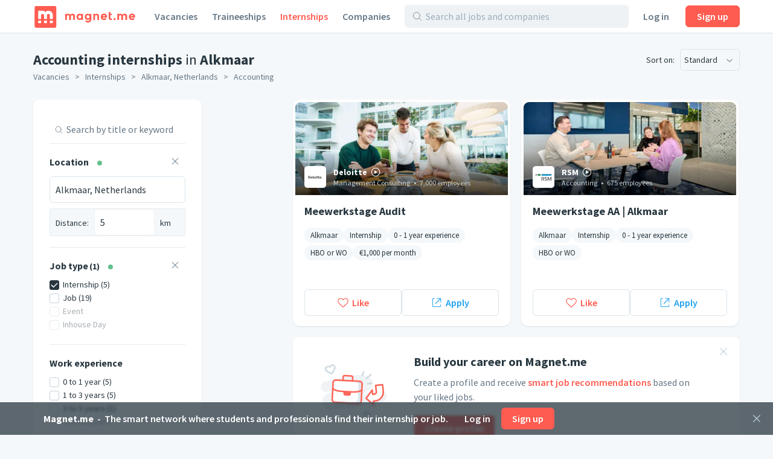

--- FILE ---
content_type: text/html;charset=utf-8
request_url: https://magnet.me/en/internships/alkmaar/accounting
body_size: 58522
content:
<!DOCTYPE html>
<html lang="en">
<head>
	<meta charset="UTF-8">

	<script>
		window.dataLayer = window.dataLayer || [];

		function gtag() {
			dataLayer.push(arguments);
		}

		gtag('consent', 'default', {
			'ad_storage' : 'denied',
			'ad_user_data' : 'denied',
			'ad_personalization' : 'denied',
			'analytics_storage' : 'denied',
			'functionality_storage': 'denied',
			'personalization_storage': 'denied',
			'security_storage': 'denied',
		});
	</script>

	<!-- Load cookie notification early on -->
	
		<script type="text/javascript" src="https://magnet.me/cookie-bar.js?v4" async></script>
	

	<meta name="viewport" content="width=device-width, initial-scale=1.0">
	<meta name="theme-color" content="#FFFFFF">

	<!-- Google Tag Manager. Nonce is auto-injected -->
	<script>(function(w,d,s,l,i){w[l]=w[l]||[];w[l].push({'gtm.start':
						new Date().getTime(),event:'gtm.js'});var f=d.getElementsByTagName(s)[0],
					j=d.createElement(s),dl=l!='dataLayer'?'&l='+l:'';j.async=true;j.src=
					'https://www.googletagmanager.com/gtm.js?id='+i+dl;var n=d.querySelector('[nonce]');
		n&&j.setAttribute('nonce',n.nonce||n.getAttribute('nonce'));f.parentNode.insertBefore(j,f);
	})(window,document,'script','dataLayer','GTM-PCDCDQT');</script>
	<!-- End Google Tag Manager -->

	<title data-rh="true">Accounting internships in Alkmaar | HBO &amp; WO | Discover 1,911 internships | January 2026 | Magnet.me (en)</title><link data-rh="true" rel="icon" type="image/svg+xml" href="https://cdn2.magnet.me/images/logo-2015-icon.svg" data-reactroot=""/><link data-rh="true" rel="alternate icon" href="https://cdn2.magnet.me/favicon/32.png" sizes="32x32" data-reactroot=""/><link data-rh="true" rel="alternate icon" href="https://cdn2.magnet.me/favicon/57.png" sizes="57x57" data-reactroot=""/><link data-rh="true" rel="alternate icon" href="https://cdn2.magnet.me/favicon/76.png" sizes="76x76" data-reactroot=""/><link data-rh="true" rel="alternate icon" href="https://cdn2.magnet.me/favicon/96.png" sizes="96x96" data-reactroot=""/><link data-rh="true" rel="alternate icon" href="https://cdn2.magnet.me/favicon/128.png" sizes="128x128" data-reactroot=""/><link data-rh="true" rel="alternate icon" href="https://cdn2.magnet.me/favicon/192.png" sizes="192x192" data-reactroot=""/><link data-rh="true" rel="alternate icon" href="https://cdn2.magnet.me/favicon/228.png" sizes="228x228" data-reactroot=""/><link data-rh="true" rel="apple-touch-icon" href="https://cdn2.magnet.me/favicon/120.png" sizes="120x120" data-reactroot=""/><link data-rh="true" rel="apple-touch-icon" href="https://cdn2.magnet.me/favicon/152.png" sizes="152x152" data-reactroot=""/><link data-rh="true" rel="apple-touch-icon" href="https://cdn2.magnet.me/favicon/180.png" sizes="180x180" data-reactroot=""/><link data-rh="true" rel="shortcut icon" href="https://cdn2.magnet.me/favicon/196.png" sizes="196x196" data-reactroot=""/><meta data-rh="true" name="description" content="Accounting internships in Alkmaar at over 6,100 employers like Deloitte, RSM, BDO Nederland." data-reactroot=""/><meta data-rh="true" property="og:title" content="Accounting internships in Alkmaar | HBO &amp; WO | Discover 1,911 internships | January 2026" data-reactroot=""/><meta data-rh="true" property="og:image" content="https://cdn2.magnet.me/images/facebook-join-invite.png" data-reactroot=""/><meta data-rh="true" property="og:description" content="Accounting internships in Alkmaar at over 6,100 employers like Deloitte, RSM, BDO Nederland." data-reactroot=""/><meta data-rh="true" property="twitter:title" content="Accounting internships in Alkmaar | HBO &amp; WO | Discover 1,911 internships | January 2026" data-reactroot=""/><meta data-rh="true" property="twitter:image:src" content="https://cdn2.magnet.me/images/facebook-join-invite.png" data-reactroot=""/><meta data-rh="true" property="twitter:description" content="Accounting internships in Alkmaar at over 6,100 employers like Deloitte, RSM, BDO Nederland." data-reactroot=""/><meta data-rh="true" property="og:type" content="website" data-reactroot=""/><meta data-rh="true" property="og:locale" content="en" data-reactroot=""/><meta data-rh="true" property="og:locale:alternate" content="nl_NL" data-reactroot=""/><meta data-rh="true" property="og:locale:alternate" content="en" data-reactroot=""/><meta data-rh="true" property="og:locale:alternate" content="nl" data-reactroot=""/><meta data-rh="true" property="og:locale:alternate" content="en" data-reactroot=""/><meta data-rh="true" property="og:site_name" content="Magnet.me" data-reactroot=""/><meta data-rh="true" property="fb:app_id" content="254499524648660" data-reactroot=""/><meta data-rh="true" name="twitter:account_id" property="twitter:account_id" content="4503599629339222" data-reactroot=""/><meta data-rh="true" property="twitter:card" content="summary_large_image" data-reactroot=""/><meta data-rh="true" property="twitter:site" content="@magnetmehq" data-reactroot=""/><meta data-rh="true" property="twitter:creator" content="@magnetmehq" data-reactroot=""/><meta data-rh="true" property="og:url" content="https://magnet.me/en/internships/alkmaar/accounting" data-reactroot=""/><script data-rh="true" type="application/ld+json" id="siteInfo">{"@context":"http://schema.org","@type":"WebSite","name":"Magnet.me","url":"https://magnet.me","@id":"https://magnet.me/en#website","inLanguage":"en","potentialAction":{"@type":"SearchAction","target":"https://magnet.me/en/opportunities?query={search_term}&ref=sitelinks","query-input":"required name=search_term"},"publisher":{"@type":"Organization","@id":"https://magnet.me/#Organization","name":"Magnet.me","url":"https://magnet.me","sameAs":["https://www.facebook.com/magnetmehq","https://www.linkedin.com/company/magnet-me","https://www.instagram.com/magnetmehq/","https://www.tiktok.com/@magnet.me"],"contactPoint":[{"@type":"ContactPoint","telephone":"+31 10 763 05 06","email":"support@magnet.me","contactType":"Klantenservice werkgevers","availableLanguage":"nl"},{"@type":"ContactPoint","email":"hi@magnet.me","contactType":"Klantenservice werkzoekenden","availableLanguage":"nl"},{"@type":"ContactPoint","telephone":"+44 20 8068 6578","email":"support@magnet.me","contactType":"Employer customer service","availableLanguage":"en"},{"@type":"ContactPoint","email":"hi@magnet.me","contactType":"Job seeker customer service","availableLanguage":"en"}]}}</script>
	<link rel="canonical" href="https://magnet.me/en/internships/alkmaar/accounting" />
	<meta name="robots" content="index,follow" />
	<script>
		window.mm = window.mm || {};
		window.mm.env = "production";
		window.mm.locale = "en";
		window.mm.country = "US";
		window.mm.browserVariant = "modern";
		window.mm.appUrl = "https://magnet.me";
		window.mm.userAgent = {"device":"ROBOT","os":{"family":"Mac OS","version":">=10.15"},"userAgent":{"family":"ClaudeBot","version":"1"},"isCrawler":true,"isAutomated":true,"isSmoketest":false};
		window.mm.enableScripting = true;
		window.mm.token = null;
		window.mm.appVersion = 32826;
		window.mm.resources = ["/assets/app.modern.28b1f017d5dc42e839e9.min.js","/assets/integrations.modern.f7862a3cea45547b1c1f.min.js","/assets/notFound.modern.488a26a1d8d74ab8c9ba.min.js","/assets/opportunity.modern.8ce624acea37f85c7875.min.js","/assets/opportunitiesOverview.modern.538d0e8bb2054506fb76.min.js","/assets/company.modern.daabb2be7a94afc2641d.min.js","/assets/companyOpportunities.modern.f4fa8c0ba96c54b2c340.min.js","/assets/companiesOverview.modern.4adef9395e8ed992abdf.min.js","/assets/yourCompanies.modern.245f9cdd796533d91235.min.js","/assets/discovery.modern.ef16d4276e54f1e3db5d.min.js","/assets/messaging.modern.b88b4966d6ec9e1064d4.min.js","/assets/recruiterHome.modern.09a3a9396b16b3be3382.min.js","/assets/yourJobs.modern.7d07d092232d55edcb6c.min.js","/assets/overflowMenu.modern.f96a2517d12cf7743229.min.js","/assets/resume.modern.3265a479bc9ff93ae295.min.js","/assets/profileViews.modern.a818a264196af5d6be8a.min.js","/assets/promotedCompanyPools.modern.1870a1a09d56c3ff4fb7.min.js","/assets/settings.modern.88f9f17f4f189c247b6d.min.js","/assets/companyOnboarding.modern.38e7b16772f72cb52f3d.min.js","/assets/recruiterInvite.modern.253af2162a7ece405336.min.js","/assets/productManagement.modern.bc20bbc78e53c44dc63f.min.js","/assets/profiles.modern.7431fd8a6b77c7838032.min.js","/assets/browseNext.modern.738aee7b5475ad7086aa.min.js","/assets/jobEdit.modern.398f07fb65d515cf500e.min.js","/assets/products.modern.e7c1be97ba8ad4db9aff.min.js","/assets/campaign.modern.0f5fa163a2d3e4718dac.min.js","/assets/promotedCompanyPoolEdit.modern.20ccd293657c13d5188a.min.js","/assets/hubpage.modern.ec86279f02d2cd764c06.min.js","/assets/orderEdit.modern.adf670bc1c2b80f10d18.min.js","/assets/connectOnMagnetme.modern.e84ff5f00afa65877f04.min.js","/assets/invoiceManagement.modern.26449d97bb7b1687e1a0.min.js","/assets/searches.modern.2e889eb515868008f1f3.min.js","/assets/emailTemplates.modern.631875e2d33846818d5f.min.js","/assets/emailTemplateEditor.modern.380478bfb72ebc52ef77.min.js","/assets/messageTemplates.modern.09ce9eed237fbb75b063.min.js","/assets/onboarding.modern.d0f64d165b0ddec24a0b.min.js","/assets/signUpBar.modern.de3f55c10add224e80b1.min.js","/assets/bottomNavDiscovery.modern.4f032960917152c96677.min.js","/assets/connectBar.modern.89b3500a02080a3f8c9a.min.js","/assets/recruiterCompanyBar.modern.e0a40b0dae0569f4fe90.min.js","/assets/likeAndApplyBar.modern.9e9d8de1d9cf57a60fff.min.js","/assets/conversationBar.modern.deb84fdc4aeaf9468265.min.js","/assets/profilesFilterBar.modern.9d03a8d2d44e5abb64d3.min.js","/assets/recruiterOpportunityBar.modern.5b0bc50e898b94b5b889.min.js","/assets/companyOnboarding-progressBar.modern.3d579370e8eb5554a58b.min.js","/assets/containers-searchResults.modern.32e87190538ca9c6f721.min.js","/assets/jobSeekerNav.modern.215bfd790b3d23d095c1.min.js","/assets/recruiterNav.modern.222e8bb47551f6ca432a.min.js","/assets/publicNav.modern.704952e6f28b63f7f0f6.min.js","/assets/deactivatedUserModal.modern.e47f7360d1b8a2b3dcd5.min.js","/assets/gdprModal.modern.c5f8b931bcccd641c9da.min.js","/assets/recruiterOnboardingModal.modern.150e396522e8e011cbbb.min.js","/assets/invalidSessionModal.modern.a5c4eeb8dd8316614f1e.min.js","/assets/interstitialJobFunctionPreferences.modern.546e60ddd6a5dff65fb4.min.js","/assets/interstitialWelcomeBack.modern.e13be6d159b2e41d5fcd.min.js","/assets/interstitialProfileCompletion.modern.0b65817ac6c8af14a825.min.js","/assets/connectionRequestsReminder.modern.607c1ffe670af0c93946.min.js","/assets/aiCareerCoach.modern.0b73c73b5ac4f3160300.min.js","/assets/MatchPreferencesModal.modern.21edf971e38b988280b6.min.js","/assets/string-prototype-polyfill.modern.6bdaa9c13d1c14b92d35.min.js","/assets/intersection-observer-polyfill.modern.f742550ca13cb7df52e6.min.js","/assets/resize-observer-polyfill.modern.3cde2dcd89c1c2e39251.min.js","/assets/smoothscroll-polyfill.modern.b3eff56ace60363793a7.min.js","/assets/intl-polyfill.modern.309d1a69a7913c826479.min.js","/assets/noOpportunity.modern.6e6cf85a432e3edc8f9d.min.js","/assets/similarOpportunities.modern.afa019c45e1c7a62cc7a.min.js","/assets/modal-jobPromotion-promoteWithJobSlotModal.modern.3365b69674cd98021707.min.js","/assets/archivedWarning.modern.e62e631c7c8c32631234.min.js","/assets/signupCtaCard-signupCtaCard.modern.f0d68e4049c6552deebd.min.js","/assets/jobseekerWithConversation.modern.a9e4ffe631d7e36bd714.min.js","/assets/recruiter.modern.1c96a5006f23803c8856.min.js","/assets/reportBrokenExternalLink.modern.e52d9b48f2e66887b301.min.js","/assets/nearbyOpportunityLocations.modern.ff68210a509597403ca1.min.js","/assets/seoSnippetOpportunities.modern.7c3c28031310eb986a2e.min.js","/assets/ctaButtons-promoteButton.modern.ef1c90514f582bbbf94e.min.js","/assets/companyConnectModal-companyConnectModal.modern.b6e75dbf08d63587d852.min.js","/assets/companyConnectModal-publicConnectModal.modern.2a5bf91c4430d663c6a2.min.js","/assets/companyRecruiterSide.modern.ff0a1384d5e2b5052c1e.min.js","/assets/seoSnippetCompanies.modern.0f3f3d780b7931147b9e.min.js","/assets/notificationCenter.modern.10cc118060f887bb1d03.min.js","/assets/quill.modern.86602ba5654eac7e41f4.min.js","/assets/jobFunctionSnippets-accounting-json.modern.c78952f2d33a5c667d51.min.js","/assets/jobFunctionSnippets-administrative-json.modern.d33bad0fc1ac47a0d234.min.js","/assets/jobFunctionSnippets-analyst-json.modern.4f24e343a7414fb4deee.min.js","/assets/jobFunctionSnippets-businessDevelopment-json.modern.e57183bfac33c6b15102.min.js","/assets/jobFunctionSnippets-consulting-json.modern.d9ef152a123eca9d7cee.min.js","/assets/jobFunctionSnippets-customerService-json.modern.1611c6543a10168d7310.min.js","/assets/jobFunctionSnippets-design-json.modern.915cc9b70153cc82446a.min.js","/assets/jobFunctionSnippets-education-json.modern.2c477faef8ca59d6480d.min.js","/assets/jobFunctionSnippets-engineering-json.modern.69e3ab61e5e9c18096de.min.js","/assets/jobFunctionSnippets-finance-json.modern.b5c684dfe91328645719.min.js","/assets/jobFunctionSnippets-fiscal-json.modern.ba32654258a3b8e77c85.min.js","/assets/jobFunctionSnippets-generalBusiness-json.modern.12c64a099330d814483a.min.js","/assets/jobFunctionSnippets-healthCare-json.modern.12b0878f963726a542ad.min.js","/assets/jobFunctionSnippets-humanResources-json.modern.be7f3324ecbb25c90a1b.min.js","/assets/jobFunctionSnippets-it-json.modern.05453770c28d3ac0f617.min.js","/assets/jobFunctionSnippets-legal-json.modern.11e90ebd41b04429030f.min.js","/assets/jobFunctionSnippets-management-json.modern.8c199439f94d02390e7e.min.js","/assets/jobFunctionSnippets-marketing-json.modern.257974bcaeade1f69657.min.js","/assets/jobFunctionSnippets-productManagement-json.modern.b6bd2587a8034506c958.min.js","/assets/jobFunctionSnippets-projectManagement-json.modern.40f76e097d6a9b57d167.min.js","/assets/jobFunctionSnippets-publicRelations-json.modern.264276d17ed0c2428263.min.js","/assets/jobFunctionSnippets-purchasing-json.modern.29d2aa7f4706c6342894.min.js","/assets/jobFunctionSnippets-research-json.modern.26e196997533d1f46a73.min.js","/assets/jobFunctionSnippets-sales-json.modern.5e8defe02a16d1a47778.min.js","/assets/jobFunctionSnippets-supplyChain-json.modern.21272abfa7ef1a0b9ada.min.js","/assets/jobFunctionSnippets-writingAndEditing-json.modern.b902280262a8d4952ec6.min.js","/assets/jobTagSnippets-businessCourse-json.modern.99760ac6e6451c0b290c.min.js","/assets/jobTagSnippets-event-json.modern.a83ce01c9bb20a404921.min.js","/assets/jobTagSnippets-graduateInternship-json.modern.8709f459c85dd2440b53.min.js","/assets/jobTagSnippets-graduateScheme-json.modern.b5669a34001bca6c37cf.min.js","/assets/jobTagSnippets-inhouseDay-json.modern.e9efda49d12a9c59ee47.min.js","/assets/jobTagSnippets-internship-json.modern.bb938c1f75bc014aef81.min.js","/assets/jobTagSnippets-placement-json.modern.055d9111e85db70c29e2.min.js","/assets/jobTagSnippets-traineeship-json.modern.361714260639176e39d7.min.js","/assets/jobTagsJobFunctionSnippets-accountingInternship-json.modern.8312fbdc955ea54a2c90.min.js","/assets/jobTagsJobFunctionSnippets-itInternship-json.modern.67894e19f7f14208ca85.min.js","/assets/jobTagsJobFunctionSnippets-publicRelationsInternship-json.modern.98b57bc9553b6c2f5dd2.min.js","/assets/jobTagsJobFunctionSnippets-consultingInternship-json.modern.267d785c0d6bfa1a6939.min.js","/assets/jobTagsJobFunctionSnippets-designInternship-json.modern.27ae7629d21f9bcac643.min.js","/assets/jobTagsJobFunctionSnippets-itTraineeship-json.modern.838db3f61ed596fc9de6.min.js","/assets/jobTagsJobFunctionSnippets-salesTraineeship-json.modern.f9ac82d9a3bdb85a8734.min.js","/assets/jobTagsJobFunctionSnippets-managementTraineeship-json.modern.67e784ddfcc0eac89720.min.js","/assets/jobTagsJobFunctionSnippets-managementInternship-json.modern.39cf348d96841684a15b.min.js","/assets/jobTagsJobFunctionSnippets-consultingTraineeship-json.modern.df15434742053efbcbe1.min.js","/assets/jobTagsJobFunctionSnippets-financeTraineeship-json.modern.3ba717830f7225e7968f.min.js","/assets/jobTagsJobFunctionSnippets-financeInternship-json.modern.ef5829a1b95dc2b81841.min.js","/assets/jobTagsJobFunctionSnippets-supplyChainTraineeship-json.modern.f4141e67c279e874a130.min.js","/assets/jobTagsJobFunctionSnippets-supplyChainInternship-json.modern.d53a5dff2dfd9fbf5797.min.js","/assets/jobTagsJobFunctionSnippets-humanResourcesTraineeship-json.modern.8ff74abc3c79103c06a5.min.js","/assets/jobTagsJobFunctionSnippets-legalInternship-json.modern.6965f2ba718c4793ea20.min.js","/assets/jobTagsJobFunctionSnippets-legalTraineeship-json.modern.b6e98f1fddee6797a5f2.min.js","/assets/jobTagsJobFunctionSnippets-marketingInternship-json.modern.bd58d5f7909c2d097cfd.min.js","/assets/jobTagsJobFunctionSnippets-marketingTraineeship-json.modern.69c9e8e33fb23643d471.min.js","/assets/jobTagsJobFunctionSnippets-publicRelationsTraineeship-json.modern.3b7ad58c47a16cd3bc93.min.js","/assets/jobTagsJobFunctionSnippets-humanResourcesInternship-json.modern.fa07eb02a8aebb03f6e4.min.js","/assets/jobTagsJobFunctionSnippets-healthCareInternship-json.modern.8d374b73893a70267fd7.min.js","/assets/jobTagLocationSnippets-internshipDenHaag-json.modern.9d2c1d32e95add3fb9a0.min.js","/assets/jobTagLocationSnippets-traineeshipDenHaag-json.modern.41539af7f888dda38f83.min.js","/assets/jobTagLocationSnippets-graduateInternshipDenHaag-json.modern.e2c27c989e9b0d56060b.min.js","/assets/jobTagLocationSnippets-traineeshipRotterdam-json.modern.f0b6e08c7ba95fdc4809.min.js","/assets/jobTagLocationSnippets-internshipRotterdam-json.modern.72239697e6c4a82d1c03.min.js","/assets/jobTagLocationSnippets-graduateInternshipRotterdam-json.modern.6b3b5cdaa2c400f1a114.min.js","/assets/jobTagLocationSnippets-traineeshipAmsterdam-json.modern.299bd7d2920f300372b0.min.js","/assets/jobTagLocationSnippets-internshipAmsterdam-json.modern.aad146bf9dabba765404.min.js","/assets/jobTagLocationSnippets-graduateInternshipAmsterdam-json.modern.a389856b838345bab02e.min.js","/assets/jobTagLocationSnippets-traineeshipUtrecht-json.modern.a8b852398ebc74e1a8ae.min.js","/assets/jobTagLocationSnippets-internshipUtrecht-json.modern.ccbb05f76cbb8748551e.min.js","/assets/jobTagLocationSnippets-graduateInternshipUtrecht-json.modern.ece16224e4076c017833.min.js","/assets/jobTagLocationSnippets-traineeshipGroningen-json.modern.3cedd387d4a5d868cc83.min.js","/assets/jobTagLocationSnippets-traineeshipLeiden-json.modern.7c7b9235a589d3b62574.min.js","/assets/jobTagLocationSnippets-traineeshipNijmegen-json.modern.8754feda5595c4f35d38.min.js","/assets/jobTagLocationSnippets-traineeshipEindhoven-json.modern.17090193ea96ea22f4da.min.js","/assets/jobTagLocationSnippets-traineeshipLimburg-json.modern.2ca5ebef133b0d46ef89.min.js","/assets/jobTagLocationSnippets-traineeshipOverijssel-json.modern.1114c3d5c54716e3c754.min.js","/assets/jobTagLocationSnippets-internshipAlmere-json.modern.be841297867c3941bb35.min.js","/assets/jobTagLocationSnippets-internshipBreda-json.modern.7f41f1960282c1b32d15.min.js","/assets/jobTagLocationSnippets-internshipDelft-json.modern.fa4308f1d675a90195be.min.js","/assets/jobTagLocationSnippets-internshipTilburg-json.modern.2992b4988e9a120d696e.min.js","/assets/jobTagLocationSnippets-internshipNijmegen-json.modern.e334190664d8edabcd0e.min.js","/assets/jobTagLocationSnippets-internshipZwolle-json.modern.03df17c85aefdaeef082.min.js","/assets/jobTagLocationSnippets-internshipGroningen-json.modern.8d6614b770e0dbd1893d.min.js","/assets/jobTagLocationSnippets-internshipSchiphol-json.modern.5f2cc55faf478b9481a8.min.js","/assets/jobIndustriesJobTagsSnippets-mediaInternship-json.modern.1d892f91ee00b6757545.min.js","/assets/jobIndustriesJobTagsSnippets-governmentInternship-json.modern.085639aad9b5ed3cc9bb.min.js","/assets/jobIndustriesJobTagsSnippets-governmentTraineeship-json.modern.fffde665c1f92bd9ab51.min.js","/assets/jobIndustriesJobTagsSnippets-chemicalInternship-json.modern.a760612298b4d91de5a3.min.js","/assets/educationJobTagsSnippet-nlBachelorHboInternship-json.modern.29706638359d3d519252.min.js","/assets/educationJobTagsSnippet-nlBachelorWoInternship-json.modern.66c935ecc00e71596b94.min.js","/assets/educationJobTagsSnippet-nlBachelorHboTraineeship-json.modern.a4e8e74b08433c1cbe65.min.js","/assets/educationJobTagsSnippet-nlBachelorWoTraineeship-json.modern.b98ff17c2acb60c0654c.min.js","/assets/jobFunctionEducationJobTagsSnippets-itNlBachelorHboInternship-json.modern.98bf42b1be1ddb8a5e05.min.js","/assets/jobFunctionEducationJobTagsSnippets-legalNlBachelorHboInternship-json.modern.1c3169af16de647ca31d.min.js","/assets/jobFunctionEducationJobTagsSnippets-marketingNlBachelorHboInternship-json.modern.6aa6379252d77c33bb71.min.js","/assets/jobFunctionJobTagLocationSnippets-internshipMarketingRotterdam-json.modern.e5d066bb8b492fa5f05b.min.js","/assets/jobFunctionJobTagLocationSnippets-internshipHumanResourcesRotterdam-json.modern.9e5fa2cb8d1ff61d4c6f.min.js","/assets/jobFunctionJobTagLocationSnippets-internshipItRotterdam-json.modern.ae696bf3df3e00b0bfee.min.js","/assets/jobFunctionJobTagLocationSnippets-traineeshipItAmsterdam-json.modern.104a01c870882c20289a.min.js","/assets/jobFunctionJobTagLocationSnippets-traineeshipMarketingAmsterdam-json.modern.ef0a785333cdf96f3582.min.js","/assets/jobFunctionJobTagLocationSnippets-traineeshipItRotterdam-json.modern.c6e383baf5c81ad53597.min.js","/assets/jobIndustriesJobTagsLocationSnippets-internshipLogisticsRotterdam-json.modern.41ffa68d0401401467ad.min.js","/assets/location-locationText-json.modern.beadf154c8a09404b599.min.js","/assets/discovery-startScreen-discoverySearch.modern.0841c8c71e94d552d829.min.js","/assets/notifications-notificationCenter.modern.84f26a0963863284b988.min.js","/assets/opportunity-json.modern.81649599e2d4f1d6e137.min.js","/assets/vendor.modern.468f6b8d856fd5275572.min.js"];
		window.mm.renderedAt = "2026-01-16T06:57:31.170Z";
		window.mm.minified = true;
	</script>

	<link rel="preconnect" href="https://uploads.magnetme-images.com" crossorigin="anonymous">

	<!-- Always load JS prior to CSS -->
	<link rel="preload" as="script" href="/assets/vendor.modern.468f6b8d856fd5275572.min.js" />
<link rel="preload" as="script" href="/assets/app.modern.28b1f017d5dc42e839e9.min.js" />
<link rel="preload" as="script" href="/assets/publicNav.modern.704952e6f28b63f7f0f6.min.js" />
<link rel="preload" as="script" href="/assets/signUpBar.modern.de3f55c10add224e80b1.min.js" />
<link rel="preload" as="script" href="/assets/opportunitiesOverview.modern.538d0e8bb2054506fb76.min.js" />
<link rel="preload" as="script" href="/assets/seoSnippetOpportunities.modern.7c3c28031310eb986a2e.min.js" />
<link rel="preload" as="script" href="/assets/nearbyOpportunityLocations.modern.ff68210a509597403ca1.min.js" />
	<link href="https://magnet.me/fonts/css?family=Source+Sans+Pro:400,400i,600,600i,700&display=swap&subset=latin" rel="stylesheet" type="text/css">

	<style id="serverRenderSheet">
		.c03437 {
  margin-left: -9px;
  margin-right: -9px;
}
.c03437::after {
  clear: both;
  content: "";
  display: table;
}
.c03437 {
  margin-left: -9px;
  margin-right: -9px;
}
.c03437::after {
  clear: both;
  content: "";
  display: table;
}
@media(min-width : 0px)/*1*/ {
  .c03438 {
    display: none;
  }
}
@media(min-width : 0px)/*1*/ {
  .c03439 {
    display: block;
  }
}
@media(min-width : 0px)/*2*/ {
  .c03440 {
    width: 8.333333333333334%;
  }
}
@media(min-width : 0px)/*2*/ {
  .c03441 {
    margin-left: 8.333333333333334%;
  }
}
@media(min-width : 0px)/*2*/ {
  .c03442 {
    width: 16.666666666666668%;
  }
}
@media(min-width : 0px)/*2*/ {
  .c03443 {
    margin-left: 16.666666666666668%;
  }
}
@media(min-width : 0px)/*2*/ {
  .c03444 {
    width: 25%;
  }
}
@media(min-width : 0px)/*2*/ {
  .c03445 {
    margin-left: 25%;
  }
}
@media(min-width : 0px)/*2*/ {
  .c03446 {
    width: 33.333333333333336%;
  }
}
@media(min-width : 0px)/*2*/ {
  .c03447 {
    margin-left: 33.333333333333336%;
  }
}
@media(min-width : 0px)/*2*/ {
  .c03448 {
    width: 41.66666666666667%;
  }
}
@media(min-width : 0px)/*2*/ {
  .c03449 {
    margin-left: 41.66666666666667%;
  }
}
@media(min-width : 0px)/*2*/ {
  .c03450 {
    width: 50%;
  }
}
@media(min-width : 0px)/*2*/ {
  .c03451 {
    margin-left: 50%;
  }
}
@media(min-width : 0px)/*2*/ {
  .c03452 {
    width: 58.333333333333336%;
  }
}
@media(min-width : 0px)/*2*/ {
  .c03453 {
    margin-left: 58.333333333333336%;
  }
}
@media(min-width : 0px)/*2*/ {
  .c03454 {
    width: 66.66666666666667%;
  }
}
@media(min-width : 0px)/*2*/ {
  .c03455 {
    margin-left: 66.66666666666667%;
  }
}
@media(min-width : 0px)/*2*/ {
  .c03456 {
    width: 75%;
  }
}
@media(min-width : 0px)/*2*/ {
  .c03457 {
    margin-left: 75%;
  }
}
@media(min-width : 0px)/*2*/ {
  .c03458 {
    width: 83.33333333333334%;
  }
}
@media(min-width : 0px)/*2*/ {
  .c03459 {
    margin-left: 83.33333333333334%;
  }
}
@media(min-width : 0px)/*2*/ {
  .c03460 {
    width: 91.66666666666667%;
  }
}
@media(min-width : 0px)/*2*/ {
  .c03461 {
    margin-left: 91.66666666666667%;
  }
}
@media(min-width : 0px)/*2*/ {
  .c03462 {
    width: 100%;
  }
}
@media(min-width : 0px)/*2*/ {
  .c03463 {
    margin-left: 100%;
  }
}
@media(min-width : 544px)/*3*/ {
  .c03464 {
    display: none;
  }
}
@media(min-width : 544px)/*3*/ {
  .c03465 {
    display: block;
  }
}
@media(min-width : 544px)/*4*/ {
  .c03466 {
    width: 8.333333333333334%;
  }
}
@media(min-width : 544px)/*4*/ {
  .c03467 {
    margin-left: 8.333333333333334%;
  }
}
@media(min-width : 544px)/*4*/ {
  .c03468 {
    width: 16.666666666666668%;
  }
}
@media(min-width : 544px)/*4*/ {
  .c03469 {
    margin-left: 16.666666666666668%;
  }
}
@media(min-width : 544px)/*4*/ {
  .c03470 {
    width: 25%;
  }
}
@media(min-width : 544px)/*4*/ {
  .c03471 {
    margin-left: 25%;
  }
}
@media(min-width : 544px)/*4*/ {
  .c03472 {
    width: 33.333333333333336%;
  }
}
@media(min-width : 544px)/*4*/ {
  .c03473 {
    margin-left: 33.333333333333336%;
  }
}
@media(min-width : 544px)/*4*/ {
  .c03474 {
    width: 41.66666666666667%;
  }
}
@media(min-width : 544px)/*4*/ {
  .c03475 {
    margin-left: 41.66666666666667%;
  }
}
@media(min-width : 544px)/*4*/ {
  .c03476 {
    width: 50%;
  }
}
@media(min-width : 544px)/*4*/ {
  .c03477 {
    margin-left: 50%;
  }
}
@media(min-width : 544px)/*4*/ {
  .c03478 {
    width: 58.333333333333336%;
  }
}
@media(min-width : 544px)/*4*/ {
  .c03479 {
    margin-left: 58.333333333333336%;
  }
}
@media(min-width : 544px)/*4*/ {
  .c03480 {
    width: 66.66666666666667%;
  }
}
@media(min-width : 544px)/*4*/ {
  .c03481 {
    margin-left: 66.66666666666667%;
  }
}
@media(min-width : 544px)/*4*/ {
  .c03482 {
    width: 75%;
  }
}
@media(min-width : 544px)/*4*/ {
  .c03483 {
    margin-left: 75%;
  }
}
@media(min-width : 544px)/*4*/ {
  .c03484 {
    width: 83.33333333333334%;
  }
}
@media(min-width : 544px)/*4*/ {
  .c03485 {
    margin-left: 83.33333333333334%;
  }
}
@media(min-width : 544px)/*4*/ {
  .c03486 {
    width: 91.66666666666667%;
  }
}
@media(min-width : 544px)/*4*/ {
  .c03487 {
    margin-left: 91.66666666666667%;
  }
}
@media(min-width : 544px)/*4*/ {
  .c03488 {
    width: 100%;
  }
}
@media(min-width : 544px)/*4*/ {
  .c03489 {
    margin-left: 100%;
  }
}
@media(min-width : 768px)/*5*/ {
  .c03490 {
    display: none;
  }
}
@media(min-width : 768px)/*5*/ {
  .c03491 {
    display: block;
  }
}
@media(min-width : 768px)/*6*/ {
  .c03492 {
    width: 8.333333333333334%;
  }
}
@media(min-width : 768px)/*6*/ {
  .c03493 {
    margin-left: 8.333333333333334%;
  }
}
@media(min-width : 768px)/*6*/ {
  .c03494 {
    width: 16.666666666666668%;
  }
}
@media(min-width : 768px)/*6*/ {
  .c03495 {
    margin-left: 16.666666666666668%;
  }
}
@media(min-width : 768px)/*6*/ {
  .c03496 {
    width: 25%;
  }
}
@media(min-width : 768px)/*6*/ {
  .c03497 {
    margin-left: 25%;
  }
}
@media(min-width : 768px)/*6*/ {
  .c03498 {
    width: 33.333333333333336%;
  }
}
@media(min-width : 768px)/*6*/ {
  .c03499 {
    margin-left: 33.333333333333336%;
  }
}
@media(min-width : 768px)/*6*/ {
  .c03500 {
    width: 41.66666666666667%;
  }
}
@media(min-width : 768px)/*6*/ {
  .c03501 {
    margin-left: 41.66666666666667%;
  }
}
@media(min-width : 768px)/*6*/ {
  .c03502 {
    width: 50%;
  }
}
@media(min-width : 768px)/*6*/ {
  .c03503 {
    margin-left: 50%;
  }
}
@media(min-width : 768px)/*6*/ {
  .c03504 {
    width: 58.333333333333336%;
  }
}
@media(min-width : 768px)/*6*/ {
  .c03505 {
    margin-left: 58.333333333333336%;
  }
}
@media(min-width : 768px)/*6*/ {
  .c03506 {
    width: 66.66666666666667%;
  }
}
@media(min-width : 768px)/*6*/ {
  .c03507 {
    margin-left: 66.66666666666667%;
  }
}
@media(min-width : 768px)/*6*/ {
  .c03508 {
    width: 75%;
  }
}
@media(min-width : 768px)/*6*/ {
  .c03509 {
    margin-left: 75%;
  }
}
@media(min-width : 768px)/*6*/ {
  .c03510 {
    width: 83.33333333333334%;
  }
}
@media(min-width : 768px)/*6*/ {
  .c03511 {
    margin-left: 83.33333333333334%;
  }
}
@media(min-width : 768px)/*6*/ {
  .c03512 {
    width: 91.66666666666667%;
  }
}
@media(min-width : 768px)/*6*/ {
  .c03513 {
    margin-left: 91.66666666666667%;
  }
}
@media(min-width : 768px)/*6*/ {
  .c03514 {
    width: 100%;
  }
}
@media(min-width : 768px)/*6*/ {
  .c03515 {
    margin-left: 100%;
  }
}
@media(min-width : 992px)/*7*/ {
  .c03516 {
    display: none;
  }
}
@media(min-width : 992px)/*7*/ {
  .c03517 {
    display: block;
  }
}
@media(min-width : 992px)/*8*/ {
  .c03518 {
    width: 8.333333333333334%;
  }
}
@media(min-width : 992px)/*8*/ {
  .c03519 {
    margin-left: 8.333333333333334%;
  }
}
@media(min-width : 992px)/*8*/ {
  .c03520 {
    width: 16.666666666666668%;
  }
}
@media(min-width : 992px)/*8*/ {
  .c03521 {
    margin-left: 16.666666666666668%;
  }
}
@media(min-width : 992px)/*8*/ {
  .c03522 {
    width: 25%;
  }
}
@media(min-width : 992px)/*8*/ {
  .c03523 {
    margin-left: 25%;
  }
}
@media(min-width : 992px)/*8*/ {
  .c03524 {
    width: 33.333333333333336%;
  }
}
@media(min-width : 992px)/*8*/ {
  .c03525 {
    margin-left: 33.333333333333336%;
  }
}
@media(min-width : 992px)/*8*/ {
  .c03526 {
    width: 41.66666666666667%;
  }
}
@media(min-width : 992px)/*8*/ {
  .c03527 {
    margin-left: 41.66666666666667%;
  }
}
@media(min-width : 992px)/*8*/ {
  .c03528 {
    width: 50%;
  }
}
@media(min-width : 992px)/*8*/ {
  .c03529 {
    margin-left: 50%;
  }
}
@media(min-width : 992px)/*8*/ {
  .c03530 {
    width: 58.333333333333336%;
  }
}
@media(min-width : 992px)/*8*/ {
  .c03531 {
    margin-left: 58.333333333333336%;
  }
}
@media(min-width : 992px)/*8*/ {
  .c03532 {
    width: 66.66666666666667%;
  }
}
@media(min-width : 992px)/*8*/ {
  .c03533 {
    margin-left: 66.66666666666667%;
  }
}
@media(min-width : 992px)/*8*/ {
  .c03534 {
    width: 75%;
  }
}
@media(min-width : 992px)/*8*/ {
  .c03535 {
    margin-left: 75%;
  }
}
@media(min-width : 992px)/*8*/ {
  .c03536 {
    width: 83.33333333333334%;
  }
}
@media(min-width : 992px)/*8*/ {
  .c03537 {
    margin-left: 83.33333333333334%;
  }
}
@media(min-width : 992px)/*8*/ {
  .c03538 {
    width: 91.66666666666667%;
  }
}
@media(min-width : 992px)/*8*/ {
  .c03539 {
    margin-left: 91.66666666666667%;
  }
}
@media(min-width : 992px)/*8*/ {
  .c03540 {
    width: 100%;
  }
}
@media(min-width : 992px)/*8*/ {
  .c03541 {
    margin-left: 100%;
  }
}
  .c03542 {
    float: left;
    min-height: 1px;
    padding-left: 9px;
    padding-right: 9px;
  }
@media(min-width : 0px)/*1*/ {
  .c03438 {
    display: none;
  }
}
@media(min-width : 0px)/*1*/ {
  .c03439 {
    display: block;
  }
}
@media(min-width : 0px)/*2*/ {
  .c03440 {
    width: 8.333333333333334%;
  }
}
@media(min-width : 0px)/*2*/ {
  .c03441 {
    margin-left: 8.333333333333334%;
  }
}
@media(min-width : 0px)/*2*/ {
  .c03442 {
    width: 16.666666666666668%;
  }
}
@media(min-width : 0px)/*2*/ {
  .c03443 {
    margin-left: 16.666666666666668%;
  }
}
@media(min-width : 0px)/*2*/ {
  .c03444 {
    width: 25%;
  }
}
@media(min-width : 0px)/*2*/ {
  .c03445 {
    margin-left: 25%;
  }
}
@media(min-width : 0px)/*2*/ {
  .c03446 {
    width: 33.333333333333336%;
  }
}
@media(min-width : 0px)/*2*/ {
  .c03447 {
    margin-left: 33.333333333333336%;
  }
}
@media(min-width : 0px)/*2*/ {
  .c03448 {
    width: 41.66666666666667%;
  }
}
@media(min-width : 0px)/*2*/ {
  .c03449 {
    margin-left: 41.66666666666667%;
  }
}
@media(min-width : 0px)/*2*/ {
  .c03450 {
    width: 50%;
  }
}
@media(min-width : 0px)/*2*/ {
  .c03451 {
    margin-left: 50%;
  }
}
@media(min-width : 0px)/*2*/ {
  .c03452 {
    width: 58.333333333333336%;
  }
}
@media(min-width : 0px)/*2*/ {
  .c03453 {
    margin-left: 58.333333333333336%;
  }
}
@media(min-width : 0px)/*2*/ {
  .c03454 {
    width: 66.66666666666667%;
  }
}
@media(min-width : 0px)/*2*/ {
  .c03455 {
    margin-left: 66.66666666666667%;
  }
}
@media(min-width : 0px)/*2*/ {
  .c03456 {
    width: 75%;
  }
}
@media(min-width : 0px)/*2*/ {
  .c03457 {
    margin-left: 75%;
  }
}
@media(min-width : 0px)/*2*/ {
  .c03458 {
    width: 83.33333333333334%;
  }
}
@media(min-width : 0px)/*2*/ {
  .c03459 {
    margin-left: 83.33333333333334%;
  }
}
@media(min-width : 0px)/*2*/ {
  .c03460 {
    width: 91.66666666666667%;
  }
}
@media(min-width : 0px)/*2*/ {
  .c03461 {
    margin-left: 91.66666666666667%;
  }
}
@media(min-width : 0px)/*2*/ {
  .c03462 {
    width: 100%;
  }
}
@media(min-width : 0px)/*2*/ {
  .c03463 {
    margin-left: 100%;
  }
}
@media(min-width : 544px)/*3*/ {
  .c03464 {
    display: none;
  }
}
@media(min-width : 544px)/*3*/ {
  .c03465 {
    display: block;
  }
}
@media(min-width : 544px)/*4*/ {
  .c03466 {
    width: 8.333333333333334%;
  }
}
@media(min-width : 544px)/*4*/ {
  .c03467 {
    margin-left: 8.333333333333334%;
  }
}
@media(min-width : 544px)/*4*/ {
  .c03468 {
    width: 16.666666666666668%;
  }
}
@media(min-width : 544px)/*4*/ {
  .c03469 {
    margin-left: 16.666666666666668%;
  }
}
@media(min-width : 544px)/*4*/ {
  .c03470 {
    width: 25%;
  }
}
@media(min-width : 544px)/*4*/ {
  .c03471 {
    margin-left: 25%;
  }
}
@media(min-width : 544px)/*4*/ {
  .c03472 {
    width: 33.333333333333336%;
  }
}
@media(min-width : 544px)/*4*/ {
  .c03473 {
    margin-left: 33.333333333333336%;
  }
}
@media(min-width : 544px)/*4*/ {
  .c03474 {
    width: 41.66666666666667%;
  }
}
@media(min-width : 544px)/*4*/ {
  .c03475 {
    margin-left: 41.66666666666667%;
  }
}
@media(min-width : 544px)/*4*/ {
  .c03476 {
    width: 50%;
  }
}
@media(min-width : 544px)/*4*/ {
  .c03477 {
    margin-left: 50%;
  }
}
@media(min-width : 544px)/*4*/ {
  .c03478 {
    width: 58.333333333333336%;
  }
}
@media(min-width : 544px)/*4*/ {
  .c03479 {
    margin-left: 58.333333333333336%;
  }
}
@media(min-width : 544px)/*4*/ {
  .c03480 {
    width: 66.66666666666667%;
  }
}
@media(min-width : 544px)/*4*/ {
  .c03481 {
    margin-left: 66.66666666666667%;
  }
}
@media(min-width : 544px)/*4*/ {
  .c03482 {
    width: 75%;
  }
}
@media(min-width : 544px)/*4*/ {
  .c03483 {
    margin-left: 75%;
  }
}
@media(min-width : 544px)/*4*/ {
  .c03484 {
    width: 83.33333333333334%;
  }
}
@media(min-width : 544px)/*4*/ {
  .c03485 {
    margin-left: 83.33333333333334%;
  }
}
@media(min-width : 544px)/*4*/ {
  .c03486 {
    width: 91.66666666666667%;
  }
}
@media(min-width : 544px)/*4*/ {
  .c03487 {
    margin-left: 91.66666666666667%;
  }
}
@media(min-width : 544px)/*4*/ {
  .c03488 {
    width: 100%;
  }
}
@media(min-width : 544px)/*4*/ {
  .c03489 {
    margin-left: 100%;
  }
}
@media(min-width : 768px)/*5*/ {
  .c03490 {
    display: none;
  }
}
@media(min-width : 768px)/*5*/ {
  .c03491 {
    display: block;
  }
}
@media(min-width : 768px)/*6*/ {
  .c03492 {
    width: 8.333333333333334%;
  }
}
@media(min-width : 768px)/*6*/ {
  .c03493 {
    margin-left: 8.333333333333334%;
  }
}
@media(min-width : 768px)/*6*/ {
  .c03494 {
    width: 16.666666666666668%;
  }
}
@media(min-width : 768px)/*6*/ {
  .c03495 {
    margin-left: 16.666666666666668%;
  }
}
@media(min-width : 768px)/*6*/ {
  .c03496 {
    width: 25%;
  }
}
@media(min-width : 768px)/*6*/ {
  .c03497 {
    margin-left: 25%;
  }
}
@media(min-width : 768px)/*6*/ {
  .c03498 {
    width: 33.333333333333336%;
  }
}
@media(min-width : 768px)/*6*/ {
  .c03499 {
    margin-left: 33.333333333333336%;
  }
}
@media(min-width : 768px)/*6*/ {
  .c03500 {
    width: 41.66666666666667%;
  }
}
@media(min-width : 768px)/*6*/ {
  .c03501 {
    margin-left: 41.66666666666667%;
  }
}
@media(min-width : 768px)/*6*/ {
  .c03502 {
    width: 50%;
  }
}
@media(min-width : 768px)/*6*/ {
  .c03503 {
    margin-left: 50%;
  }
}
@media(min-width : 768px)/*6*/ {
  .c03504 {
    width: 58.333333333333336%;
  }
}
@media(min-width : 768px)/*6*/ {
  .c03505 {
    margin-left: 58.333333333333336%;
  }
}
@media(min-width : 768px)/*6*/ {
  .c03506 {
    width: 66.66666666666667%;
  }
}
@media(min-width : 768px)/*6*/ {
  .c03507 {
    margin-left: 66.66666666666667%;
  }
}
@media(min-width : 768px)/*6*/ {
  .c03508 {
    width: 75%;
  }
}
@media(min-width : 768px)/*6*/ {
  .c03509 {
    margin-left: 75%;
  }
}
@media(min-width : 768px)/*6*/ {
  .c03510 {
    width: 83.33333333333334%;
  }
}
@media(min-width : 768px)/*6*/ {
  .c03511 {
    margin-left: 83.33333333333334%;
  }
}
@media(min-width : 768px)/*6*/ {
  .c03512 {
    width: 91.66666666666667%;
  }
}
@media(min-width : 768px)/*6*/ {
  .c03513 {
    margin-left: 91.66666666666667%;
  }
}
@media(min-width : 768px)/*6*/ {
  .c03514 {
    width: 100%;
  }
}
@media(min-width : 768px)/*6*/ {
  .c03515 {
    margin-left: 100%;
  }
}
@media(min-width : 992px)/*7*/ {
  .c03516 {
    display: none;
  }
}
@media(min-width : 992px)/*7*/ {
  .c03517 {
    display: block;
  }
}
@media(min-width : 992px)/*8*/ {
  .c03518 {
    width: 8.333333333333334%;
  }
}
@media(min-width : 992px)/*8*/ {
  .c03519 {
    margin-left: 8.333333333333334%;
  }
}
@media(min-width : 992px)/*8*/ {
  .c03520 {
    width: 16.666666666666668%;
  }
}
@media(min-width : 992px)/*8*/ {
  .c03521 {
    margin-left: 16.666666666666668%;
  }
}
@media(min-width : 992px)/*8*/ {
  .c03522 {
    width: 25%;
  }
}
@media(min-width : 992px)/*8*/ {
  .c03523 {
    margin-left: 25%;
  }
}
@media(min-width : 992px)/*8*/ {
  .c03524 {
    width: 33.333333333333336%;
  }
}
@media(min-width : 992px)/*8*/ {
  .c03525 {
    margin-left: 33.333333333333336%;
  }
}
@media(min-width : 992px)/*8*/ {
  .c03526 {
    width: 41.66666666666667%;
  }
}
@media(min-width : 992px)/*8*/ {
  .c03527 {
    margin-left: 41.66666666666667%;
  }
}
@media(min-width : 992px)/*8*/ {
  .c03528 {
    width: 50%;
  }
}
@media(min-width : 992px)/*8*/ {
  .c03529 {
    margin-left: 50%;
  }
}
@media(min-width : 992px)/*8*/ {
  .c03530 {
    width: 58.333333333333336%;
  }
}
@media(min-width : 992px)/*8*/ {
  .c03531 {
    margin-left: 58.333333333333336%;
  }
}
@media(min-width : 992px)/*8*/ {
  .c03532 {
    width: 66.66666666666667%;
  }
}
@media(min-width : 992px)/*8*/ {
  .c03533 {
    margin-left: 66.66666666666667%;
  }
}
@media(min-width : 992px)/*8*/ {
  .c03534 {
    width: 75%;
  }
}
@media(min-width : 992px)/*8*/ {
  .c03535 {
    margin-left: 75%;
  }
}
@media(min-width : 992px)/*8*/ {
  .c03536 {
    width: 83.33333333333334%;
  }
}
@media(min-width : 992px)/*8*/ {
  .c03537 {
    margin-left: 83.33333333333334%;
  }
}
@media(min-width : 992px)/*8*/ {
  .c03538 {
    width: 91.66666666666667%;
  }
}
@media(min-width : 992px)/*8*/ {
  .c03539 {
    margin-left: 91.66666666666667%;
  }
}
@media(min-width : 992px)/*8*/ {
  .c03540 {
    width: 100%;
  }
}
@media(min-width : 992px)/*8*/ {
  .c03541 {
    margin-left: 100%;
  }
}
  .c03542 {
    float: left;
    min-height: 1px;
    padding-left: 9px;
    padding-right: 9px;
  }
  .c03430 {
    width: 100%;
    position: relative;
    max-width: 1206px;
    min-width: 320px;
    overflow-y: hidden;
    margin-left: auto;
    margin-right: auto;
    padding-left: 18px;
    padding-right: 18px;
  }
  .c03430::after {
    clear: both;
    content: "";
    display: table;
  }
  .c03431 {
    width: 100%;
    position: relative;
    max-width: 1206px;
    min-width: 320px;
    overflow-y: visible;
    margin-left: auto;
    margin-right: auto;
    padding-left: 18px;
    padding-right: 18px;
  }
  .c03431::after {
    clear: both;
    content: "";
    display: table;
  }
  .c03432 {
    width: 100%;
    position: relative;
    max-width: 1206px;
    min-width: 320px;
    overflow-y: hidden;
    margin-left: auto;
    margin-right: auto;
    padding-left: 6px;
    padding-right: 6px;
  }
  .c03432::after {
    clear: both;
    content: "";
    display: table;
  }
@media(min-width : 768px)/*9*/ {
  .c03432 {
    padding-left: 18px;
    padding-right: 18px;
  }
}
  .c03433 {
    width: 100%;
    position: relative;
    max-width: 1206px;
    min-width: 320px;
    overflow-y: visible;
    margin-left: auto;
    margin-right: auto;
    padding-left: 6px;
    padding-right: 6px;
  }
  .c03433::after {
    clear: both;
    content: "";
    display: table;
  }
@media(min-width : 768px)/*10*/ {
  .c03433 {
    padding-left: 18px;
    padding-right: 18px;
  }
}
  .c03434 {
    width: 100%;
    position: relative;
    max-width: 1206px;
    min-width: 320px;
    overflow-y: hidden;
    margin-left: auto;
    margin-right: auto;
    padding-left: 9px;
    padding-right: 9px;
  }
  .c03434::after {
    clear: both;
    content: "";
    display: table;
  }
@media(min-width : 768px)/*11*/ {
  .c03434 {
    padding-left: 18px;
    padding-right: 18px;
  }
}
  .c03435 {
    width: 100%;
    position: relative;
    max-width: 1206px;
    min-width: 320px;
    overflow-y: visible;
    margin-left: auto;
    margin-right: auto;
    padding-left: 9px;
    padding-right: 9px;
  }
  .c03435::after {
    clear: both;
    content: "";
    display: table;
  }
@media(min-width : 768px)/*12*/ {
  .c03435 {
    padding-left: 18px;
    padding-right: 18px;
  }
}
  .c03436 {
    min-width: 0;
  }
  .c03430 {
    width: 100%;
    position: relative;
    max-width: 1206px;
    min-width: 320px;
    overflow-y: hidden;
    margin-left: auto;
    margin-right: auto;
    padding-left: 18px;
    padding-right: 18px;
  }
  .c03430::after {
    clear: both;
    content: "";
    display: table;
  }
  .c03431 {
    width: 100%;
    position: relative;
    max-width: 1206px;
    min-width: 320px;
    overflow-y: visible;
    margin-left: auto;
    margin-right: auto;
    padding-left: 18px;
    padding-right: 18px;
  }
  .c03431::after {
    clear: both;
    content: "";
    display: table;
  }
  .c03432 {
    width: 100%;
    position: relative;
    max-width: 1206px;
    min-width: 320px;
    overflow-y: hidden;
    margin-left: auto;
    margin-right: auto;
    padding-left: 6px;
    padding-right: 6px;
  }
  .c03432::after {
    clear: both;
    content: "";
    display: table;
  }
@media(min-width : 768px)/*9*/ {
  .c03432 {
    padding-left: 18px;
    padding-right: 18px;
  }
}
  .c03433 {
    width: 100%;
    position: relative;
    max-width: 1206px;
    min-width: 320px;
    overflow-y: visible;
    margin-left: auto;
    margin-right: auto;
    padding-left: 6px;
    padding-right: 6px;
  }
  .c03433::after {
    clear: both;
    content: "";
    display: table;
  }
@media(min-width : 768px)/*10*/ {
  .c03433 {
    padding-left: 18px;
    padding-right: 18px;
  }
}
  .c03434 {
    width: 100%;
    position: relative;
    max-width: 1206px;
    min-width: 320px;
    overflow-y: hidden;
    margin-left: auto;
    margin-right: auto;
    padding-left: 9px;
    padding-right: 9px;
  }
  .c03434::after {
    clear: both;
    content: "";
    display: table;
  }
@media(min-width : 768px)/*11*/ {
  .c03434 {
    padding-left: 18px;
    padding-right: 18px;
  }
}
  .c03435 {
    width: 100%;
    position: relative;
    max-width: 1206px;
    min-width: 320px;
    overflow-y: visible;
    margin-left: auto;
    margin-right: auto;
    padding-left: 9px;
    padding-right: 9px;
  }
  .c03435::after {
    clear: both;
    content: "";
    display: table;
  }
@media(min-width : 768px)/*12*/ {
  .c03435 {
    padding-left: 18px;
    padding-right: 18px;
  }
}
  .c03436 {
    min-width: 0;
  }
  .c0349 {
    color: #283740;
    cursor: pointer;
  }
  .c0349 {
    color: #283740;
    cursor: pointer;
  }
  .c03543 {
    color: #657786;
    margin-top: 12px;
    line-height: inherit;
    margin-left: 18px;
    padding-left: 9px;
    margin-bottom: 12px;
    list-style-type: square;
    list-style-position: outside;
  }
@media(min-width : 768px)/*14*/ {
  .c03543 {
    margin-top: 9px;
    margin-bottom: 9px;
  }
}
  .c03544 {
    color: #ffffff;
    line-height: 1.7;
    padding-top: 6px;
    padding-bottom: 6px;
    list-style-type: square;
    list-style-position: outside;
    -webkit-font-smoothing: antialiased;
  }
@media(min-width : 768px)/*15*/ {
  .c03544 {
    line-height: inherit;
  }
}
  .c03545 {
    margin-left: 18px;
  }
  .c03546 {
    color: #ffffff;
    font-size: 16px;
    font-weight: 600;
    line-height: inherit;
    -webkit-font-smoothing: antialiased;
  }
@media(min-width : 544px)/*16*/ {
  .c03546 {
    font-size: 18px;
  }
}
  .c03547 {
    color: #ffffff;
    font-size: 14px;
    line-height: inherit;
  }
@media(min-width : 544px)/*13*/ {
  .c03547 {
    font-size: 16px;
  }
}
  .c03548 {
    color: #ffffff;
    font-size: 14px;
    line-height: inherit;
  }
@media(min-width : 544px)/*13*/ {
  .c03548 {
    font-size: 16px;
  }
}
  .c03543 {
    color: #657786;
    margin-top: 12px;
    line-height: inherit;
    margin-left: 18px;
    padding-left: 9px;
    margin-bottom: 12px;
    list-style-type: square;
    list-style-position: outside;
  }
@media(min-width : 768px)/*14*/ {
  .c03543 {
    margin-top: 9px;
    margin-bottom: 9px;
  }
}
  .c03544 {
    color: #ffffff;
    line-height: 1.7;
    padding-top: 6px;
    padding-bottom: 6px;
    list-style-type: square;
    list-style-position: outside;
    -webkit-font-smoothing: antialiased;
  }
@media(min-width : 768px)/*15*/ {
  .c03544 {
    line-height: inherit;
  }
}
  .c03545 {
    margin-left: 18px;
  }
  .c03546 {
    color: #ffffff;
    font-size: 16px;
    font-weight: 600;
    line-height: inherit;
    -webkit-font-smoothing: antialiased;
  }
@media(min-width : 544px)/*16*/ {
  .c03546 {
    font-size: 18px;
  }
}
  .c03547 {
    color: #ffffff;
    font-size: 14px;
    line-height: inherit;
  }
@media(min-width : 544px)/*13*/ {
  .c03547 {
    font-size: 16px;
  }
}
  .c03548 {
    color: #ffffff;
    font-size: 14px;
    line-height: inherit;
  }
@media(min-width : 544px)/*13*/ {
  .c03548 {
    font-size: 16px;
  }
}
  .c03549 {
    color: #657786;
    margin-top: 12px;
    line-height: inherit;
    margin-left: 18px;
    padding-left: 9px;
    margin-bottom: 12px;
    list-style-type: square;
    list-style-position: outside;
  }
@media(min-width : 768px)/*14*/ {
  .c03549 {
    margin-top: 9px;
    margin-bottom: 9px;
  }
}
  .c03550 {
    color: #ffffff;
    line-height: 1.7;
    padding-top: 6px;
    padding-bottom: 6px;
    list-style-type: square;
    list-style-position: outside;
    -webkit-font-smoothing: antialiased;
  }
@media(min-width : 768px)/*15*/ {
  .c03550 {
    line-height: inherit;
  }
}
  .c03551 {
    margin-left: 18px;
  }
  .c03552 {
    color: #ffffff;
    font-size: 16px;
    font-weight: 600;
    line-height: inherit;
    -webkit-font-smoothing: antialiased;
  }
@media(min-width : 544px)/*16*/ {
  .c03552 {
    font-size: 18px;
  }
}
  .c03553 {
    color: #ffffff;
    font-size: 14px;
    line-height: inherit;
  }
@media(min-width : 544px)/*13*/ {
  .c03553 {
    font-size: 16px;
  }
}
  .c03554 {
    color: #ffffff;
    font-size: 14px;
    line-height: inherit;
  }
@media(min-width : 544px)/*13*/ {
  .c03554 {
    font-size: 16px;
  }
}
  .c03549 {
    color: #657786;
    margin-top: 12px;
    line-height: inherit;
    margin-left: 18px;
    padding-left: 9px;
    margin-bottom: 12px;
    list-style-type: square;
    list-style-position: outside;
  }
@media(min-width : 768px)/*14*/ {
  .c03549 {
    margin-top: 9px;
    margin-bottom: 9px;
  }
}
  .c03550 {
    color: #ffffff;
    line-height: 1.7;
    padding-top: 6px;
    padding-bottom: 6px;
    list-style-type: square;
    list-style-position: outside;
    -webkit-font-smoothing: antialiased;
  }
@media(min-width : 768px)/*15*/ {
  .c03550 {
    line-height: inherit;
  }
}
  .c03551 {
    margin-left: 18px;
  }
  .c03552 {
    color: #ffffff;
    font-size: 16px;
    font-weight: 600;
    line-height: inherit;
    -webkit-font-smoothing: antialiased;
  }
@media(min-width : 544px)/*16*/ {
  .c03552 {
    font-size: 18px;
  }
}
  .c03553 {
    color: #ffffff;
    font-size: 14px;
    line-height: inherit;
  }
@media(min-width : 544px)/*13*/ {
  .c03553 {
    font-size: 16px;
  }
}
  .c03554 {
    color: #ffffff;
    font-size: 14px;
    line-height: inherit;
  }
@media(min-width : 544px)/*13*/ {
  .c03554 {
    font-size: 16px;
  }
}
  .c03555 {
    color: #657786;
    margin-top: 12px;
    line-height: inherit;
    margin-left: 18px;
    padding-left: 9px;
    margin-bottom: 12px;
    list-style-type: square;
    list-style-position: outside;
  }
@media(min-width : 768px)/*14*/ {
  .c03555 {
    margin-top: 9px;
    margin-bottom: 9px;
  }
}
  .c03556 {
    color: #ffffff;
    line-height: 1.7;
    padding-top: 6px;
    padding-bottom: 6px;
    list-style-type: square;
    list-style-position: outside;
    -webkit-font-smoothing: antialiased;
  }
@media(min-width : 768px)/*15*/ {
  .c03556 {
    line-height: inherit;
  }
}
  .c03557 {
    margin-left: 18px;
  }
  .c03558 {
    color: #ffffff;
    font-size: 16px;
    font-weight: 600;
    line-height: inherit;
    -webkit-font-smoothing: antialiased;
  }
@media(min-width : 544px)/*16*/ {
  .c03558 {
    font-size: 18px;
  }
}
  .c03559 {
    color: #ffffff;
    font-size: 14px;
    line-height: inherit;
  }
@media(min-width : 544px)/*13*/ {
  .c03559 {
    font-size: 16px;
  }
}
  .c03560 {
    color: #ffffff;
    font-size: 14px;
    line-height: inherit;
  }
@media(min-width : 544px)/*13*/ {
  .c03560 {
    font-size: 16px;
  }
}
  .c03555 {
    color: #657786;
    margin-top: 12px;
    line-height: inherit;
    margin-left: 18px;
    padding-left: 9px;
    margin-bottom: 12px;
    list-style-type: square;
    list-style-position: outside;
  }
@media(min-width : 768px)/*14*/ {
  .c03555 {
    margin-top: 9px;
    margin-bottom: 9px;
  }
}
  .c03556 {
    color: #ffffff;
    line-height: 1.7;
    padding-top: 6px;
    padding-bottom: 6px;
    list-style-type: square;
    list-style-position: outside;
    -webkit-font-smoothing: antialiased;
  }
@media(min-width : 768px)/*15*/ {
  .c03556 {
    line-height: inherit;
  }
}
  .c03557 {
    margin-left: 18px;
  }
  .c03558 {
    color: #ffffff;
    font-size: 16px;
    font-weight: 600;
    line-height: inherit;
    -webkit-font-smoothing: antialiased;
  }
@media(min-width : 544px)/*16*/ {
  .c03558 {
    font-size: 18px;
  }
}
  .c03559 {
    color: #ffffff;
    font-size: 14px;
    line-height: inherit;
  }
@media(min-width : 544px)/*13*/ {
  .c03559 {
    font-size: 16px;
  }
}
  .c03560 {
    color: #ffffff;
    font-size: 14px;
    line-height: inherit;
  }
@media(min-width : 544px)/*13*/ {
  .c03560 {
    font-size: 16px;
  }
}
  .c03561 {
    color: #657786;
    margin-top: 12px;
    line-height: inherit;
    margin-left: 18px;
    padding-left: 9px;
    margin-bottom: 12px;
    list-style-type: square;
    list-style-position: outside;
  }
@media(min-width : 768px)/*14*/ {
  .c03561 {
    margin-top: 9px;
    margin-bottom: 9px;
  }
}
  .c03562 {
    color: #ffffff;
    line-height: 1.7;
    padding-top: 6px;
    padding-bottom: 6px;
    list-style-type: square;
    list-style-position: outside;
    -webkit-font-smoothing: antialiased;
  }
@media(min-width : 768px)/*15*/ {
  .c03562 {
    line-height: inherit;
  }
}
  .c03563 {
    margin-left: 18px;
  }
  .c03564 {
    color: #ffffff;
    font-size: 16px;
    font-weight: 600;
    line-height: inherit;
    -webkit-font-smoothing: antialiased;
  }
@media(min-width : 544px)/*16*/ {
  .c03564 {
    font-size: 18px;
  }
}
  .c03565 {
    color: #ffffff;
    font-size: 14px;
    line-height: inherit;
  }
@media(min-width : 544px)/*13*/ {
  .c03565 {
    font-size: 16px;
  }
}
  .c03566 {
    color: #ffffff;
    font-size: 14px;
    line-height: inherit;
  }
@media(min-width : 544px)/*13*/ {
  .c03566 {
    font-size: 16px;
  }
}
  .c03561 {
    color: #657786;
    margin-top: 12px;
    line-height: inherit;
    margin-left: 18px;
    padding-left: 9px;
    margin-bottom: 12px;
    list-style-type: square;
    list-style-position: outside;
  }
@media(min-width : 768px)/*14*/ {
  .c03561 {
    margin-top: 9px;
    margin-bottom: 9px;
  }
}
  .c03562 {
    color: #ffffff;
    line-height: 1.7;
    padding-top: 6px;
    padding-bottom: 6px;
    list-style-type: square;
    list-style-position: outside;
    -webkit-font-smoothing: antialiased;
  }
@media(min-width : 768px)/*15*/ {
  .c03562 {
    line-height: inherit;
  }
}
  .c03563 {
    margin-left: 18px;
  }
  .c03564 {
    color: #ffffff;
    font-size: 16px;
    font-weight: 600;
    line-height: inherit;
    -webkit-font-smoothing: antialiased;
  }
@media(min-width : 544px)/*16*/ {
  .c03564 {
    font-size: 18px;
  }
}
  .c03565 {
    color: #ffffff;
    font-size: 14px;
    line-height: inherit;
  }
@media(min-width : 544px)/*13*/ {
  .c03565 {
    font-size: 16px;
  }
}
  .c03566 {
    color: #ffffff;
    font-size: 14px;
    line-height: inherit;
  }
@media(min-width : 544px)/*13*/ {
  .c03566 {
    font-size: 16px;
  }
}
  .c03567 {
    margin-top: 18px;
    margin-left: 18px;
  }
  .c03568 {
    width: 18px;
    height: auto;
    display: inline-block;
  }
  .c03569 {
    color: #e6ecf0;
    display: inline-block;
    opacity: 0.66;
    margin-top: 3px;
    margin-left: 6px;
    margin-right: 6px;
    margin-bottom: 3px;
  }
  .c03569:hover {
    opacity: 1;
  }
  .c03567 {
    margin-top: 18px;
    margin-left: 18px;
  }
  .c03568 {
    width: 18px;
    height: auto;
    display: inline-block;
  }
  .c03569 {
    color: #e6ecf0;
    display: inline-block;
    opacity: 0.66;
    margin-top: 3px;
    margin-left: 6px;
    margin-right: 6px;
    margin-bottom: 3px;
  }
  .c03569:hover {
    opacity: 1;
  }
  .c03422 {
    position: relative;
    padding-top: 2.5vh;
    padding-bottom: 72px;
    background-color: #283740;
  }
  .c03423 {
    margin-top: 27px;
    line-height: 1.2;
  }
@media(min-width : 544px)/*17*/ {
  .c03423 {
    margin-top: 18px;
    line-height: 1.5;
  }
}
  .c03424 {
    color: #657786;
    margin-top: 36px;
    line-height: 1.2;
    margin-bottom: 36px;
  }
@media(min-width : 544px)/*18*/ {
  .c03424 {
    line-height: 1.5;
  }
}
  .c03425 {
    font-size: 12px;
    line-height: inherit;
  }
@media(min-width : 544px)/*19*/ {
  .c03425 {
    font-size: 14px;
  }
}
  .c03426 {
    color: #ffffff;
    cursor: pointer;
    font-size: 12px;
    font-weight: 600;
    line-height: inherit;
    -webkit-font-smoothing: antialiased;
  }
@media(min-width : 544px)/*20*/ {
  .c03426 {
    font-size: 14px;
    font-weight: 400;
  }
}
  .c03427 {
    margin-top: 6px;
    line-height: inherit;
    margin-bottom: 6px;
  }
  .c03428 {
    gap: 9px;
    display: flex;
    margin-top: 18px;
    margin-left: 24px;
    flex-direction: column;
  }
@media(min-width : 768px)/*21*/ {
  .c03428 {
    flex-direction: row;
  }
}
  .c03429 {
    height: 30px;
    display: flex;
    align-items: center;
  }
  .c03422 {
    position: relative;
    padding-top: 2.5vh;
    padding-bottom: 72px;
    background-color: #283740;
  }
  .c03423 {
    margin-top: 27px;
    line-height: 1.2;
  }
@media(min-width : 544px)/*17*/ {
  .c03423 {
    margin-top: 18px;
    line-height: 1.5;
  }
}
  .c03424 {
    color: #657786;
    margin-top: 36px;
    line-height: 1.2;
    margin-bottom: 36px;
  }
@media(min-width : 544px)/*18*/ {
  .c03424 {
    line-height: 1.5;
  }
}
  .c03425 {
    font-size: 12px;
    line-height: inherit;
  }
@media(min-width : 544px)/*19*/ {
  .c03425 {
    font-size: 14px;
  }
}
  .c03426 {
    color: #ffffff;
    cursor: pointer;
    font-size: 12px;
    font-weight: 600;
    line-height: inherit;
    -webkit-font-smoothing: antialiased;
  }
@media(min-width : 544px)/*20*/ {
  .c03426 {
    font-size: 14px;
    font-weight: 400;
  }
}
  .c03427 {
    margin-top: 6px;
    line-height: inherit;
    margin-bottom: 6px;
  }
  .c03428 {
    gap: 9px;
    display: flex;
    margin-top: 18px;
    margin-left: 24px;
    flex-direction: column;
  }
@media(min-width : 768px)/*21*/ {
  .c03428 {
    flex-direction: row;
  }
}
  .c03429 {
    height: 30px;
    display: flex;
    align-items: center;
  }
  .c03350 {
    cursor: pointer;
    height: 44px;
    display: flex;
    flex-basis: 72px;
    align-items: center;
    border-color: #d9e4eb;
    border-style: solid;
    border-width: 1px;
    border-radius: 6px;
    justify-content: center;
  }
  .c03350:hover {
    border-color: #9cadba;
  }
  .c03350:active, .c03350:focus {
    border-color: #657786;
  }
  .c03351 {
    flex-grow: 1;
    flex-basis: 50%;
  }
  .c03352 {
    font-size: 16px;
    font-weight: 600;
    margin-left: 6px;
  }
  .c03353 {
    color: #FF5C51;
  }
  .c03354 {
    color: #9cadba;
  }
  .c03355:hover {
    border-color: #FF5C51B3;
  }
  .c03355:active {
    border-color: #FF5C51CC;
  }
  .c03355:active .c03360 {
    color: #e34840;
    transform: scale(1.1);
    transition: 0.3s;
  }
  .c03356:hover {
    border-color: #1da1f2B3;
  }
  .c03356:active, .c03356:focus {
    border-color: #1da1f2CC;
  }
  .c03357 {
    cursor: pointer;
    margin-right: 3px;
  }
  .c03357:hover .c03363 {
    color: #c5d2db;
  }
  .c03358 {
    width: 18px;
    height: 18px;
    position: relative;
  }
  .c03359 {
    top: 0;
    left: 0;
    width: 18px;
    height: 18px;
    position: absolute;
  }
  .c03360 {
    color: #FF5C51;
  }
  .c03361 {
    color: #FF5C51;
    opacity: 0;
    transform: scale(1.2);
  }
  .c03362 {
    color: #9cadba;
  }
  .c03363 {
    color: #ffffff;
    transition: color 0s;
  }
  .c03364 {
    opacity: 0;
    transform: scale(2);
    transition: 0.5s ease-out;
  }
  .c03365 {
    opacity: 1;
    transform: scale(1);
    transition: 0.5s ease-out;
  }
  .c03366 {
    display: flex;
    align-items: center;
  }
  .c03367 {
    color: #1da1f2;
    width: 18px;
    height: 18px;
  }
  .c03368 {
    color: #1da1f2;
    width: 18px;
    height: 18px;
  }
  .c03369 {
    color: #1da1f2;
    font-size: 16px;
    font-weight: 600;
    margin-left: 6px;
  }
  .c03370 {
    color: #495a69;
    width: 18px;
    height: 18px;
  }
  .c03371 {
    color: #495a69;
    font-size: 16px;
    font-weight: 600;
    margin-left: 6px;
  }
  .c03372 {
    color: #1da1f2;
    width: 18px;
    height: 18px;
  }
  .c03373 {
    color: #1da1f2;
    font-size: 16px;
    font-weight: 600;
    margin-left: 6px;
  }
  .c03374 {
    cursor: not-allowed;
    opacity: 0.4;
  }
  .c03374:hover .c03352 {
    text-decoration: none;
  }
  .c03374:hover applyCaption {
    text-decoration: none;
  }
  .c03350 {
    cursor: pointer;
    height: 44px;
    display: flex;
    flex-basis: 72px;
    align-items: center;
    border-color: #d9e4eb;
    border-style: solid;
    border-width: 1px;
    border-radius: 6px;
    justify-content: center;
  }
  .c03350:hover {
    border-color: #9cadba;
  }
  .c03350:active, .c03350:focus {
    border-color: #657786;
  }
  .c03351 {
    flex-grow: 1;
    flex-basis: 50%;
  }
  .c03352 {
    font-size: 16px;
    font-weight: 600;
    margin-left: 6px;
  }
  .c03353 {
    color: #FF5C51;
  }
  .c03354 {
    color: #9cadba;
  }
  .c03355:hover {
    border-color: #FF5C51B3;
  }
  .c03355:active {
    border-color: #FF5C51CC;
  }
  .c03355:active .c03360 {
    color: #e34840;
    transform: scale(1.1);
    transition: 0.3s;
  }
  .c03356:hover {
    border-color: #1da1f2B3;
  }
  .c03356:active, .c03356:focus {
    border-color: #1da1f2CC;
  }
  .c03357 {
    cursor: pointer;
    margin-right: 3px;
  }
  .c03357:hover .c03363 {
    color: #c5d2db;
  }
  .c03358 {
    width: 18px;
    height: 18px;
    position: relative;
  }
  .c03359 {
    top: 0;
    left: 0;
    width: 18px;
    height: 18px;
    position: absolute;
  }
  .c03360 {
    color: #FF5C51;
  }
  .c03361 {
    color: #FF5C51;
    opacity: 0;
    transform: scale(1.2);
  }
  .c03362 {
    color: #9cadba;
  }
  .c03363 {
    color: #ffffff;
    transition: color 0s;
  }
  .c03364 {
    opacity: 0;
    transform: scale(2);
    transition: 0.5s ease-out;
  }
  .c03365 {
    opacity: 1;
    transform: scale(1);
    transition: 0.5s ease-out;
  }
  .c03366 {
    display: flex;
    align-items: center;
  }
  .c03367 {
    color: #1da1f2;
    width: 18px;
    height: 18px;
  }
  .c03368 {
    color: #1da1f2;
    width: 18px;
    height: 18px;
  }
  .c03369 {
    color: #1da1f2;
    font-size: 16px;
    font-weight: 600;
    margin-left: 6px;
  }
  .c03370 {
    color: #495a69;
    width: 18px;
    height: 18px;
  }
  .c03371 {
    color: #495a69;
    font-size: 16px;
    font-weight: 600;
    margin-left: 6px;
  }
  .c03372 {
    color: #1da1f2;
    width: 18px;
    height: 18px;
  }
  .c03373 {
    color: #1da1f2;
    font-size: 16px;
    font-weight: 600;
    margin-left: 6px;
  }
  .c03374 {
    cursor: not-allowed;
    opacity: 0.4;
  }
  .c03374:hover .c03352 {
    text-decoration: none;
  }
  .c03374:hover applyCaption {
    text-decoration: none;
  }
  .c0340 {
    top: 0;
    left: 0;
    right: 0;
    width: 100%;
    height: 54px;
    z-index: 4;
    position: fixed;
    background: #ffffff;
  }
  .c0341 {
    width: 100%;
    height: 54px;
  }
  .c0342 {
    box-shadow: 0 1px 2px 0 #28374020;
  }
  .c0343 {
    padding: 0 9px;
  }
  .c0344 {
    height: 100%;
    margin: 0 auto;
    overflow: visible;
    max-width: 1206px;
    min-width: 320px;
  }
  .c0345 {
    outline: 1px solid #FF5C51;
  }
  .c0340 {
    top: 0;
    left: 0;
    right: 0;
    width: 100%;
    height: 54px;
    z-index: 4;
    position: fixed;
    background: #ffffff;
  }
  .c0341 {
    width: 100%;
    height: 54px;
  }
  .c0342 {
    box-shadow: 0 1px 2px 0 #28374020;
  }
  .c0343 {
    padding: 0 9px;
  }
  .c0344 {
    height: 100%;
    margin: 0 auto;
    overflow: visible;
    max-width: 1206px;
    min-width: 320px;
  }
  .c0345 {
    outline: 1px solid #FF5C51;
  }
  .c0346 {
    height: 54px;
    display: block;
    padding: 0 9px;
    position: relative;
    min-width: 54px;
    outline-offset: -1px;
  }
@media(min-width : 768px)/*27*/ {
  .c0346 {
    padding: 0 12px;
  }
}
  .c0347 {
    color: #657786;
    cursor: pointer;
    height: 54px;
    display: flex;
    font-size: 16px;
    min-width: 54px;
    transition: none;
    align-items: center;
    font-weight: 600;
    line-height: 1;
    outline-offset: -1px;
    justify-content: center;
  }
@media (hover) {
  .c0347:hover {
    background: #eef2f5;
  }
}
  .c0348 {
    color: #FF5C51;
  }
  .c0348 svg {
    color: #FF5C51;
  }
  .c0346 {
    height: 54px;
    display: block;
    padding: 0 9px;
    position: relative;
    min-width: 54px;
    outline-offset: -1px;
  }
@media(min-width : 768px)/*27*/ {
  .c0346 {
    padding: 0 12px;
  }
}
  .c0347 {
    color: #657786;
    cursor: pointer;
    height: 54px;
    display: flex;
    font-size: 16px;
    min-width: 54px;
    transition: none;
    align-items: center;
    font-weight: 600;
    line-height: 1;
    outline-offset: -1px;
    justify-content: center;
  }
@media (hover) {
  .c0347:hover {
    background: #eef2f5;
  }
}
  .c0348 {
    color: #FF5C51;
  }
  .c0348 svg {
    color: #FF5C51;
  }
  .c0350 {
    display: none;
  }
@media(min-width : 768px)/*28*/ {
  .c0350 {
    color: #283740;
    border: 1px solid #eef2f5;
    display: flex;
    padding: 6px;
    flex-grow: 1;
    align-items: center;
    flex-shrink: 1;
    margin-left: 12px;
    margin-right: 12px;
    padding-left: 12px;
    border-radius: 6px;
    padding-right: 12px;
    background-color: #eef2f5;
  }
  .c0350:hover {
    border-color: #d9e4eb;
  }
  .c0350:focus-within {
    border-color: #9cadba;
  }
  .c0350::placeholder {
    color: #657786;
  }
  .c0350:-ms-input-placeholder {
    color: #657786;
  }
}
  .c0351 {
    color: #8293a2;
    height: 16px;
    flex-grow: 0;
    flex-basis: 16px;
    flex-shrink: 0;
    margin-right: 6px;
  }
  .c0352 {
    width: 100%;
    border: none;
    opacity: 1;
    outline: none;
    font-size: 16px;
    overflow-x: hidden;
    overflow-y: hidden;
    font-weight: 600;
    line-height: 1.5;
    -webkit-appearance: none;
  }
  .c0352:placeholder-shown {
    text-overflow: ellipsis;
  }
  .c0352::placeholder {
    color: #9cadba;
    font-weight: 400;
  }
  .c0352:-ms-input-placeholder {
    color: #9cadba;
    font-weight: 400;
  }
  .c0353 {
    height: 16px;
    flex-grow: 0;
    flex-basis: 16px;
    flex-shrink: 0;
  }
  .c0354 {
    width: 16px;
    cursor: pointer;
    height: 16px;
    margin: 2px;
    display: block;
  }
  .c0350 {
    display: none;
  }
@media(min-width : 768px)/*28*/ {
  .c0350 {
    color: #283740;
    border: 1px solid #eef2f5;
    display: flex;
    padding: 6px;
    flex-grow: 1;
    align-items: center;
    flex-shrink: 1;
    margin-left: 12px;
    margin-right: 12px;
    padding-left: 12px;
    border-radius: 6px;
    padding-right: 12px;
    background-color: #eef2f5;
  }
  .c0350:hover {
    border-color: #d9e4eb;
  }
  .c0350:focus-within {
    border-color: #9cadba;
  }
  .c0350::placeholder {
    color: #657786;
  }
  .c0350:-ms-input-placeholder {
    color: #657786;
  }
}
  .c0351 {
    color: #8293a2;
    height: 16px;
    flex-grow: 0;
    flex-basis: 16px;
    flex-shrink: 0;
    margin-right: 6px;
  }
  .c0352 {
    width: 100%;
    border: none;
    opacity: 1;
    outline: none;
    font-size: 16px;
    overflow-x: hidden;
    overflow-y: hidden;
    font-weight: 600;
    line-height: 1.5;
    -webkit-appearance: none;
  }
  .c0352:placeholder-shown {
    text-overflow: ellipsis;
  }
  .c0352::placeholder {
    color: #9cadba;
    font-weight: 400;
  }
  .c0352:-ms-input-placeholder {
    color: #9cadba;
    font-weight: 400;
  }
  .c0353 {
    height: 16px;
    flex-grow: 0;
    flex-basis: 16px;
    flex-shrink: 0;
  }
  .c0354 {
    width: 16px;
    cursor: pointer;
    height: 16px;
    margin: 2px;
    display: block;
  }
  .c0337 {
    top: 0;
    width: 100%;
    height: 100%;
    z-index: 5;
    position: absolute;
    transition: all 500ms ease-in-out;
    background-color: rgba(255,255,255, 0);
    -webkit-transition: all 500ms ease-in-out;
  }
  .c0338 {
    width: 100%;
    cursor: not-allowed;
    background-color: rgba(255,255,255, 0.4);
  }
  .c0339 {
    width: 100%;
    height: 100%;
    pointer-events: none;
  }
  .c0337 {
    top: 0;
    width: 100%;
    height: 100%;
    z-index: 5;
    position: absolute;
    transition: all 500ms ease-in-out;
    background-color: rgba(255,255,255, 0);
    -webkit-transition: all 500ms ease-in-out;
  }
  .c0338 {
    width: 100%;
    cursor: not-allowed;
    background-color: rgba(255,255,255, 0.4);
  }
  .c0339 {
    width: 100%;
    height: 100%;
    pointer-events: none;
  }
@keyframes c0312 {
  0% {
    opacity: 0;
  }
  50% {
    opacity: 1;
  }
  100% {
    opacity: 0;
  }
}
  .c0313 {
    position: relative;
  }
  .c0314 {
    left: 50%;
    opacity: 0;
    position: absolute;
    transform: translateX(-50%);
    animation-name: c0312;
    animation-duration: 1s;
    animation-timing-function: ease-out;
  }
@media(min-width : 768px)/*22*/ {
  .c0314 {
    left: 12px;
    transform: translateX(0);
  }
}
  .c0315 {
    left: 50%;
    position: absolute;
    transform: translateX(-50%);
    transition: all 0.3s;
  }
@media(min-width : 768px)/*22*/ {
  .c0315 {
    left: 12px;
    transform: translateX(0);
  }
}
  .c0316 {
    opacity: 0;
  }
  .c0317 {
    height: 100%;
    display: flex;
    position: relative;
    justify-content: space-between;
  }
  .c0318 {
    display: flex;
  }
  .c0319 {
    display: flex;
  }
  .c0320 {
    float: left;
    cursor: default;
    height: 100%;
    margin: 0;
    padding: 9px;
    overflow: hidden;
    box-sizing: border-box;
  }
  .c0321 {
    flex-grow: 0;
    flex-shrink: 0;
  }
  .c0322 {
    cursor: pointer;
    height: 100%;
  }
  .c0323 {
    cursor: pointer;
    height: 100%;
  }
@media(min-width : 768px)/*23*/ {
  .c0323 {
    display: none;
  }
}
  .c0324 {
    cursor: pointer;
    height: 100%;
    display: none;
  }
@media(min-width : 768px)/*24*/ {
  .c0324 {
    display: inline;
    margin-top: 1px;
  }
}
  .c0325 {
    display: inline-block;
    font-size: 16px;
    font-weight: 600;
    margin-left: 6px;
  }
  .c0326 {
    display: none;
  }
@media(min-width : 992px)/*25*/ {
  .c0326 {
    display: inline-block;
  }
}
  .c0327 {
    transform: translateY(3px);
  }
  .c0328 {
    margin: 0;
    display: flex;
    padding: 0;
    flex-flow: row;
    list-style: none;
    margin-left: 9px;
  }
  .c0329 {
    color: #657786;
    height: 54px;
    margin: 0 12px;
    font-size: 16px;
    align-items: center;
    line-height: 1;
    justify-content: center;
    text-decoration: none;
  }
  .c0329:hover, .c0329:active {
    text-decoration: underline;
  }
  .c0330 {
    color: #FF5C51;
    font-weight: 600;
  }
  .c0331 {
    position: relative;
  }
  .c0332 {
    flex-grow: 1;
    align-self: center;
    flex-basis: 0;
    flex-shrink: 1;
  }
  .c0333 {
    flex-grow: 1;
    justify-content: end;
  }
  .c0334 {
    width: 24px;
    height: 24px;
  }
  .c0335 {
    display: none;
  }
@media(min-width : 992px)/*26*/ {
  .c0335 {
    display: list-item;
  }
}
  .c0336 {
    left: 50%;
    width: 24px;
    height: 24px;
    position: absolute;
    transform: translateX(-50%);
  }
@media(min-width : 768px)/*22*/ {
  .c0336 {
    left: 12px;
    transform: translateX(0);
  }
}
@keyframes c0312 {
  0% {
    opacity: 0;
  }
  50% {
    opacity: 1;
  }
  100% {
    opacity: 0;
  }
}
  .c0313 {
    position: relative;
  }
  .c0314 {
    left: 50%;
    opacity: 0;
    position: absolute;
    transform: translateX(-50%);
    animation-name: c0312;
    animation-duration: 1s;
    animation-timing-function: ease-out;
  }
@media(min-width : 768px)/*22*/ {
  .c0314 {
    left: 12px;
    transform: translateX(0);
  }
}
  .c0315 {
    left: 50%;
    position: absolute;
    transform: translateX(-50%);
    transition: all 0.3s;
  }
@media(min-width : 768px)/*22*/ {
  .c0315 {
    left: 12px;
    transform: translateX(0);
  }
}
  .c0316 {
    opacity: 0;
  }
  .c0317 {
    height: 100%;
    display: flex;
    position: relative;
    justify-content: space-between;
  }
  .c0318 {
    display: flex;
  }
  .c0319 {
    display: flex;
  }
  .c0320 {
    float: left;
    cursor: default;
    height: 100%;
    margin: 0;
    padding: 9px;
    overflow: hidden;
    box-sizing: border-box;
  }
  .c0321 {
    flex-grow: 0;
    flex-shrink: 0;
  }
  .c0322 {
    cursor: pointer;
    height: 100%;
  }
  .c0323 {
    cursor: pointer;
    height: 100%;
  }
@media(min-width : 768px)/*23*/ {
  .c0323 {
    display: none;
  }
}
  .c0324 {
    cursor: pointer;
    height: 100%;
    display: none;
  }
@media(min-width : 768px)/*24*/ {
  .c0324 {
    display: inline;
    margin-top: 1px;
  }
}
  .c0325 {
    display: inline-block;
    font-size: 16px;
    font-weight: 600;
    margin-left: 6px;
  }
  .c0326 {
    display: none;
  }
@media(min-width : 992px)/*25*/ {
  .c0326 {
    display: inline-block;
  }
}
  .c0327 {
    transform: translateY(3px);
  }
  .c0328 {
    margin: 0;
    display: flex;
    padding: 0;
    flex-flow: row;
    list-style: none;
    margin-left: 9px;
  }
  .c0329 {
    color: #657786;
    height: 54px;
    margin: 0 12px;
    font-size: 16px;
    align-items: center;
    line-height: 1;
    justify-content: center;
    text-decoration: none;
  }
  .c0329:hover, .c0329:active {
    text-decoration: underline;
  }
  .c0330 {
    color: #FF5C51;
    font-weight: 600;
  }
  .c0331 {
    position: relative;
  }
  .c0332 {
    flex-grow: 1;
    align-self: center;
    flex-basis: 0;
    flex-shrink: 1;
  }
  .c0333 {
    flex-grow: 1;
    justify-content: end;
  }
  .c0334 {
    width: 24px;
    height: 24px;
  }
  .c0335 {
    display: none;
  }
@media(min-width : 992px)/*26*/ {
  .c0335 {
    display: list-item;
  }
}
  .c0336 {
    left: 50%;
    width: 24px;
    height: 24px;
    position: absolute;
    transform: translateX(-50%);
  }
@media(min-width : 768px)/*22*/ {
  .c0336 {
    left: 12px;
    transform: translateX(0);
  }
}
  .c0361 {
    overflow: hidden;
  }
  .c0361.c0369 .c0362 {
    opacity: 1;
    transform: translateY(0%);
  }
  .c0362 {
    display: flex;
    opacity: 0;
    transform: translateY(100%);
    transition: transform 0.5s, opacity 0.5s ease-out;
    justify-content: center;
  }
  .c0363 {
    color: #ffffff;
    display: flex;
    overflow: hidden;
    box-shadow: 0 1px 9px 0 #28374020;
    min-height: 42px;
    align-items: center;
    margin-left: 18px;
    margin-right: 18px;
    border-radius: 6px;
    margin-bottom: 40px;
    pointer-events: auto;
    justify-content: center;
    background-color: #ffffff;
  }
@media(min-width : 768px)/*29*/ {
  .c0363 {
    max-width: 540px;
  }
}
  .c0364 {
    display: flex;
    align-items: center;
    justify-content: center;
  }
  .c0365 {
    background: #63C08B;
  }
  .c0366 {
    background: #FF5C51;
  }
  .c0367 {
    background: #FCA044;
  }
  .c0368 {
    background: #8293a2;
  }
  .c0370 {
    height: 100%;
    display: flex;
    padding: 9px;
    flex-grow: 0;
    align-items: center;
    flex-shrink: 0;
    border-radius: 6px 0 0 6px;
    justify-content: center;
  }
  .c0371 {
    color: #ffffff;
    width: 24px;
    height: 24px;
  }
  .c0372 {
    color: #283740;
    padding: 9px 18px 9px 12px;
    flex-grow: 1;
    font-size: 16px;
    text-align: left;
    flex-shrink: 1;
    font-weight: 600;
    line-height: 1.5;
  }
  .c0361 {
    overflow: hidden;
  }
  .c0361.c0369 .c0362 {
    opacity: 1;
    transform: translateY(0%);
  }
  .c0362 {
    display: flex;
    opacity: 0;
    transform: translateY(100%);
    transition: transform 0.5s, opacity 0.5s ease-out;
    justify-content: center;
  }
  .c0363 {
    color: #ffffff;
    display: flex;
    overflow: hidden;
    box-shadow: 0 1px 9px 0 #28374020;
    min-height: 42px;
    align-items: center;
    margin-left: 18px;
    margin-right: 18px;
    border-radius: 6px;
    margin-bottom: 40px;
    pointer-events: auto;
    justify-content: center;
    background-color: #ffffff;
  }
@media(min-width : 768px)/*29*/ {
  .c0363 {
    max-width: 540px;
  }
}
  .c0364 {
    display: flex;
    align-items: center;
    justify-content: center;
  }
  .c0365 {
    background: #63C08B;
  }
  .c0366 {
    background: #FF5C51;
  }
  .c0367 {
    background: #FCA044;
  }
  .c0368 {
    background: #8293a2;
  }
  .c0370 {
    height: 100%;
    display: flex;
    padding: 9px;
    flex-grow: 0;
    align-items: center;
    flex-shrink: 0;
    border-radius: 6px 0 0 6px;
    justify-content: center;
  }
  .c0371 {
    color: #ffffff;
    width: 24px;
    height: 24px;
  }
  .c0372 {
    color: #283740;
    padding: 9px 18px 9px 12px;
    flex-grow: 1;
    font-size: 16px;
    text-align: left;
    flex-shrink: 1;
    font-weight: 600;
    line-height: 1.5;
  }
  .c035 {
    width: 100%;
    display: flex;
    flex-direction: column;
  }
  .c036 {
    top: 0;
    left: 0;
    right: 0;
    z-index: 4;
    position: fixed;
    pointer-events: none;
  }
  .c037 {
    left: 0;
    right: 0;
    bottom: 0;
    z-index: 4;
    position: fixed;
    padding-bottom: env(safe-area-inset-bottom, 0px);
    pointer-events: none;
    background-color: #ffffff;
  }
  .c038 {
    box-shadow: 0 -1px 2px 0 #28374020;
  }
  .c039 {
    pointer-events: auto;
  }
  .c0310 {
    left: 0;
    right: 0;
    z-index: 8;
    position: fixed;
    pointer-events: none;
  }
  .c0311 {
    z-index: 0;
    flex-grow: 1;
    flex-basis: 0;
  }
  .c035 {
    width: 100%;
    display: flex;
    flex-direction: column;
  }
  .c036 {
    top: 0;
    left: 0;
    right: 0;
    z-index: 4;
    position: fixed;
    pointer-events: none;
  }
  .c037 {
    left: 0;
    right: 0;
    bottom: 0;
    z-index: 4;
    position: fixed;
    padding-bottom: env(safe-area-inset-bottom, 0px);
    pointer-events: none;
    background-color: #ffffff;
  }
  .c038 {
    box-shadow: 0 -1px 2px 0 #28374020;
  }
  .c039 {
    pointer-events: auto;
  }
  .c0310 {
    left: 0;
    right: 0;
    z-index: 8;
    position: fixed;
    pointer-events: none;
  }
  .c0311 {
    z-index: 0;
    flex-grow: 1;
    flex-basis: 0;
  }
  :root {
    --red: #FF5C51;
    --blue: #1da1f2;
    --black: #283740;
    --gray0: #fafbfd;
    --gray1: #f5f8fa;
    --gray2: #eef2f5;
    --gray3: #e6ecf0;
    --gray4: #d9e4eb;
    --gray5: #c5d2db;
    --gray6: #9cadba;
    --gray7: #8293a2;
    --gray8: #657786;
    --gray9: #495a69;
    --green: #63C08B;
    --white: #ffffff;
    --blackBar: #283740BF;
    --blueDark: #2E4766;
    --fadedRed: #fff3f2;
    --lightBlue: #E1EFF7;
    --linkColor: #1da1f2;
    --blackFaded: #28374066;
    --redDarker1: #e34840;
    --redDarker2: #c43d33;
    --blackShadow: #28374020;
    --errorOrange: #FCA044;
    --redLighter1: #ff7366;
    --redLighter2: #ff8c80;
    --cardBoxShadow: #28374013;
    --softBlushPink: #FFF3F2;
    --insetBoxShadow: #00000013;
    --twitterPrimary: #1DA1F2;
    --blueTranslucent: #1da1f20D;
    --facebookPrimary: #1877f2;
    --linkedInPrimary: #2867B2;
    --whatsAppPrimary: #4AC959;
    --blueLowSaturated: #506f80;
    --whiteTranslucent: #ffffffE6;
    --whiteTransparent: #ffffff00;
    --defaultBackgroundColor: #f5f8fa;
  }
  body {
    background: #f5f8fa;
    -webkit-tap-highlight-color: transparent;
  }
  html #hubspot-messages-iframe-container {
    display: none !important;
  }
@media(min-width : 768px)/*30*/ {
  html #hubspot-messages-iframe-container {
    display: inherit !important;
  }
}
  html.hs-messages-widget-open #hubspot-messages-iframe-container {
    display: inherit !important;
  }
  * {
    color: inherit;
    border: none;
    margin: 0;
    padding: 0;
    font-size: 14px;
    min-width: 1px;
    background: none;
    box-sizing: border-box;
    font-style: normal;
    list-style: none;
    font-family: Source Sans Pro, sans-serif;
    font-weight: normal;
    line-height: 1.5;
    text-decoration: none;
  }
  *::placeholder {
    opacity: 1;
  }
  *:-ms-input-placeholder {
    opacity: 1;
  }
  .c031 {
    color: #283740;
  }
  .c032 {
    display: flex;
    flex-direction: column;
  }
  .c033 {
    flex: auto;
  }
  .c034 {
    flex: none;
  }
  :root {
    --red: #FF5C51;
    --blue: #1da1f2;
    --black: #283740;
    --gray0: #fafbfd;
    --gray1: #f5f8fa;
    --gray2: #eef2f5;
    --gray3: #e6ecf0;
    --gray4: #d9e4eb;
    --gray5: #c5d2db;
    --gray6: #9cadba;
    --gray7: #8293a2;
    --gray8: #657786;
    --gray9: #495a69;
    --green: #63C08B;
    --white: #ffffff;
    --blackBar: #283740BF;
    --blueDark: #2E4766;
    --fadedRed: #fff3f2;
    --lightBlue: #E1EFF7;
    --linkColor: #1da1f2;
    --blackFaded: #28374066;
    --redDarker1: #e34840;
    --redDarker2: #c43d33;
    --blackShadow: #28374020;
    --errorOrange: #FCA044;
    --redLighter1: #ff7366;
    --redLighter2: #ff8c80;
    --cardBoxShadow: #28374013;
    --softBlushPink: #FFF3F2;
    --insetBoxShadow: #00000013;
    --twitterPrimary: #1DA1F2;
    --blueTranslucent: #1da1f20D;
    --facebookPrimary: #1877f2;
    --linkedInPrimary: #2867B2;
    --whatsAppPrimary: #4AC959;
    --blueLowSaturated: #506f80;
    --whiteTranslucent: #ffffffE6;
    --whiteTransparent: #ffffff00;
    --defaultBackgroundColor: #f5f8fa;
  }
  body {
    background: #f5f8fa;
    -webkit-tap-highlight-color: transparent;
  }
  html #hubspot-messages-iframe-container {
    display: none !important;
  }
@media(min-width : 768px)/*30*/ {
  html #hubspot-messages-iframe-container {
    display: inherit !important;
  }
}
  html.hs-messages-widget-open #hubspot-messages-iframe-container {
    display: inherit !important;
  }
  * {
    color: inherit;
    border: none;
    margin: 0;
    padding: 0;
    font-size: 14px;
    min-width: 1px;
    background: none;
    box-sizing: border-box;
    font-style: normal;
    list-style: none;
    font-family: Source Sans Pro, sans-serif;
    font-weight: normal;
    line-height: 1.5;
    text-decoration: none;
  }
  *::placeholder {
    opacity: 1;
  }
  *:-ms-input-placeholder {
    opacity: 1;
  }
  .c031 {
    color: #283740;
  }
  .c032 {
    display: flex;
    flex-direction: column;
  }
  .c033 {
    flex: auto;
  }
  .c034 {
    flex: none;
  }
  .c03184 {
    display: flex;
    justify-content: space-between;
  }
  .c03185 {
    font-size: 16px;
    font-weight: 700;
    margin-bottom: 12px;
  }
  .c03186 {
    cursor: pointer;
    outline: 0;
    padding-left: 9px;
    margin-bottom: 9px;
    padding-right: 9px;
  }
  .c03187 {
    font-size: 14px;
    font-weight: 700;
    margin-left: 2px;
  }
  .c03188 {
    color: #63C08B;
    height: 8px;
    font-size: 10px;
    margin-top: 2px;
    margin-left: 6px;
  }
  .c03189 {
    color: #657786;
    width: 16px;
    height: 16px;
  }
  .c03184 {
    display: flex;
    justify-content: space-between;
  }
  .c03185 {
    font-size: 16px;
    font-weight: 700;
    margin-bottom: 12px;
  }
  .c03186 {
    cursor: pointer;
    outline: 0;
    padding-left: 9px;
    margin-bottom: 9px;
    padding-right: 9px;
  }
  .c03187 {
    font-size: 14px;
    font-weight: 700;
    margin-left: 2px;
  }
  .c03188 {
    color: #63C08B;
    height: 8px;
    font-size: 10px;
    margin-top: 2px;
    margin-left: 6px;
  }
  .c03189 {
    color: #657786;
    width: 16px;
    height: 16px;
  }
  .c03190 {
    width: 100%;
    border: 1px solid #e6ecf0;
    padding: 9px;
    overflow: hidden;
    font-size: 16px;
    line-height: 1.5;
    border-color: #d9e4eb;
    border-radius: 6px;
  }
  .c03190:hover {
    border-color: #c5d2db;
  }
  .c03190:focus {
    outline: none;
    border-color: #9cadba;
  }
  .c03190::placeholder {
    color: #657786;
  }
  .c03190:-ms-input-placeholder {
    color: #657786;
  }
  .c03191 {
    border: 1px solid #e6ecf0;
    background-color: #ffffff;
  }
  .c03192 {
    width: 100%;
    display: inline;
    padding: 9px;
    overflow: hidden;
    text-align: left;
    white-space: nowrap;
    text-overflow: ellipsis;
  }
  .c03192:hover {
    background-color: #f5f8fa;
  }
  .c03193 {
    border-bottom: 1px solid #e6ecf0;
  }
  .c03193:last-child {
    border-bottom: none;
  }
  .c03193:last-child:after {
    height: 15px;
    margin: 0 1px 1px 0;
    content: " ";
    display: block;
    background: bottom right no-repeat;
    background-size: auto 15px;
    background-image: url("https://cdn2.magnet.me/images/powered_by_google_on_white.png");
  }
@media (min-resolution: 2dppx) {
  .c03193:last-child:after {
    background-image: url("https://cdn2.magnet.me/images/powered_by_google_on_white_hdpi.png");
  }
}
  .c03190 {
    width: 100%;
    border: 1px solid #e6ecf0;
    padding: 9px;
    overflow: hidden;
    font-size: 16px;
    line-height: 1.5;
    border-color: #d9e4eb;
    border-radius: 6px;
  }
  .c03190:hover {
    border-color: #c5d2db;
  }
  .c03190:focus {
    outline: none;
    border-color: #9cadba;
  }
  .c03190::placeholder {
    color: #657786;
  }
  .c03190:-ms-input-placeholder {
    color: #657786;
  }
  .c03191 {
    border: 1px solid #e6ecf0;
    background-color: #ffffff;
  }
  .c03192 {
    width: 100%;
    display: inline;
    padding: 9px;
    overflow: hidden;
    text-align: left;
    white-space: nowrap;
    text-overflow: ellipsis;
  }
  .c03192:hover {
    background-color: #f5f8fa;
  }
  .c03193 {
    border-bottom: 1px solid #e6ecf0;
  }
  .c03193:last-child {
    border-bottom: none;
  }
  .c03193:last-child:after {
    height: 15px;
    margin: 0 1px 1px 0;
    content: " ";
    display: block;
    background: bottom right no-repeat;
    background-size: auto 15px;
    background-image: url("https://cdn2.magnet.me/images/powered_by_google_on_white.png");
  }
@media (min-resolution: 2dppx) {
  .c03193:last-child:after {
    background-image: url("https://cdn2.magnet.me/images/powered_by_google_on_white_hdpi.png");
  }
}
  .c03180 {
    width: 100%;
    border: 1px solid #e6ecf0;
    display: flex;
    padding: 0 9px;
    overflow: hidden;
    margin-top: 9px;
    align-items: baseline;
    border-radius: 3px;
    background-color: #f5f8fa;
  }
  .c03181 {
    border: 1px solid #e6ecf0;
    margin: 0 9px;
    outline: none;
    padding: 9px;
    overflow: hidden;
    flex-grow: 1;
    font-size: 16px;
    max-width: 100px;
    flex-shrink: 1;
    line-height: 1.5;
    border-color: #eef2f5;
    border-radius: 6px;
    background-color: #ffffff;
  }
  .c03181:hover {
    border-color: #d9e4eb;
  }
  .c03181:focus-within {
    border-color: #9cadba;
  }
  .c03182 {
    flex-grow: 0;
    flex-shrink: 0;
  }
  .c03183 {
    flex-grow: 0;
    flex-shrink: 0;
  }
  .c03180 {
    width: 100%;
    border: 1px solid #e6ecf0;
    display: flex;
    padding: 0 9px;
    overflow: hidden;
    margin-top: 9px;
    align-items: baseline;
    border-radius: 3px;
    background-color: #f5f8fa;
  }
  .c03181 {
    border: 1px solid #e6ecf0;
    margin: 0 9px;
    outline: none;
    padding: 9px;
    overflow: hidden;
    flex-grow: 1;
    font-size: 16px;
    max-width: 100px;
    flex-shrink: 1;
    line-height: 1.5;
    border-color: #eef2f5;
    border-radius: 6px;
    background-color: #ffffff;
  }
  .c03181:hover {
    border-color: #d9e4eb;
  }
  .c03181:focus-within {
    border-color: #9cadba;
  }
  .c03182 {
    flex-grow: 0;
    flex-shrink: 0;
  }
  .c03183 {
    flex-grow: 0;
    flex-shrink: 0;
  }
  .c03136 {
    display: none;
    margin-bottom: 27px;
  }
@media(min-width : 768px)/*31*/ {
  .c03136 {
    display: block;
  }
}
  .c03137 {
    color: #657786;
    font-size: 14px;
    margin-bottom: 18px;
  }
  .c03137:hover {
    text-decoration: underline;
  }
  .c03138 {
    color: #657786;
    height: 9px;
    font-size: 14px;
    margin-left: 6px;
    margin-right: 6px;
    margin-bottom: 18px;
  }
  .c03136 {
    display: none;
    margin-bottom: 27px;
  }
@media(min-width : 768px)/*31*/ {
  .c03136 {
    display: block;
  }
}
  .c03137 {
    color: #657786;
    font-size: 14px;
    margin-bottom: 18px;
  }
  .c03137:hover {
    text-decoration: underline;
  }
  .c03138 {
    color: #657786;
    height: 9px;
    font-size: 14px;
    margin-left: 6px;
    margin-right: 6px;
    margin-bottom: 18px;
  }
  .c03302 {
    overflow: hidden;
  }
  .c03303 {
    padding-bottom: env(safe-area-inset-bottom, 0px);
  }
  .c03302 {
    overflow: hidden;
  }
  .c03303 {
    padding-bottom: env(safe-area-inset-bottom, 0px);
  }
  .c03297 {
    top: 0;
    left: 0;
    right: 0;
    bottom: 0;
    z-index: 5;
    position: fixed;
    background-color: #28374066;
    -webkit-overflow-scrolling: touch;
  }
  .c03298 {
    left: 0;
    right: 0;
    margin: 27px;
    outline: none;
    overflow: hidden;
    position: fixed;
    background: #ffffff;
    box-shadow: 0 0 0 1px #e6ecf0;
    border-radius: 9px;
  }
@media(min-width : 768px)/*120*/ {
  .c03298 {
    width: 100%;
    margin: 150px auto;
  }
}
  .c03299 {
    transform: translateY(-200px);
    transition: transform 600ms ease-in-out;
  }
  .c03300 {
    transform: translateY(0);
  }
  .c03301 {
    transform: translateY(-200px);
  }
  .c03297 {
    top: 0;
    left: 0;
    right: 0;
    bottom: 0;
    z-index: 5;
    position: fixed;
    background-color: #28374066;
    -webkit-overflow-scrolling: touch;
  }
  .c03298 {
    left: 0;
    right: 0;
    margin: 27px;
    outline: none;
    overflow: hidden;
    position: fixed;
    background: #ffffff;
    box-shadow: 0 0 0 1px #e6ecf0;
    border-radius: 9px;
  }
@media(min-width : 768px)/*120*/ {
  .c03298 {
    width: 100%;
    margin: 150px auto;
  }
}
  .c03299 {
    transform: translateY(-200px);
    transition: transform 600ms ease-in-out;
  }
  .c03300 {
    transform: translateY(0);
  }
  .c03301 {
    transform: translateY(-200px);
  }
  .c03279 {
    z-index: 7;
  }
  .c03280 {
    display: flex;
    max-width: 612px;
    transform: translateY(20vh);
    flex-direction: column;
  }
@media(min-width : 768px)/*121*/ {
  .c03280 {
    transform: unset;
  }
}
  .c03281 {
    padding: 27px;
  }
  .c03282 {
    padding: 27px;
    border-top: 1px solid #e6ecf0;
  }
  .c03283 {
    font-size: 18px;
    font-weight: 700;
    margin-bottom: 15px;
  }
  .c03284 {
    gap: 9px;
    display: flex;
    margin-bottom: 27px;
    flex-direction: column;
  }
  .c03285 {
    display: flex;
    align-items: flex-start;
    line-height: 1.35;
  }
  .c03286 {
    color: #8293a2;
    width: 16px;
    height: 16px;
    transform: translateY(3px);
    flex-shrink: 0;
    margin-right: 9px;
  }
  .c03287 {
    color: #657786;
    font-size: 16px;
  }
  .c03288 {
    display: flex;
    align-items: center;
    flex-direction: column;
    justify-content: space-between;
  }
@media(min-width : 768px)/*122*/ {
  .c03288 {
    flex-direction: row;
  }
}
  .c03289 {
    width: 100%;
    display: flex;
    flex-grow: 1;
    align-items: flex-start;
  }
@media(min-width : 768px)/*123*/ {
  .c03289 {
    width: unset;
    align-items: center;
  }
}
  .c03290 {
    flex-grow: 0;
    flex-basis: 56px;
    min-height: 56px;
    flex-shrink: 0;
    margin-right: 18px;
  }
  .c03291 {
    border: 1px solid #e6ecf0;
    border-radius: 9px;
  }
  .c03292 {
    flex-grow: 1;
    flex-basis: 1px;
    flex-shrink: 1;
  }
  .c03293 {
    font-size: 16px;
    font-weight: 600;
  }
  .c03294 {
    color: #657786;
    display: block;
    font-size: 16px;
  }
@media(min-width : 768px)/*124*/ {
  .c03294 {
    display: inline;
  }
}
  .c03295 {
    display: none;
  }
@media(min-width : 768px)/*125*/ {
  .c03295 {
    display: inline;
  }
}
  .c03296 {
    width: 100%;
    flex-grow: 0;
    margin-top: 18px;
    flex-shrink: 0;
  }
@media(min-width : 768px)/*126*/ {
  .c03296 {
    width: unset;
    margin-top: 0;
    margin-left: 18px;
  }
}
  .c03279 {
    z-index: 7;
  }
  .c03280 {
    display: flex;
    max-width: 612px;
    transform: translateY(20vh);
    flex-direction: column;
  }
@media(min-width : 768px)/*121*/ {
  .c03280 {
    transform: unset;
  }
}
  .c03281 {
    padding: 27px;
  }
  .c03282 {
    padding: 27px;
    border-top: 1px solid #e6ecf0;
  }
  .c03283 {
    font-size: 18px;
    font-weight: 700;
    margin-bottom: 15px;
  }
  .c03284 {
    gap: 9px;
    display: flex;
    margin-bottom: 27px;
    flex-direction: column;
  }
  .c03285 {
    display: flex;
    align-items: flex-start;
    line-height: 1.35;
  }
  .c03286 {
    color: #8293a2;
    width: 16px;
    height: 16px;
    transform: translateY(3px);
    flex-shrink: 0;
    margin-right: 9px;
  }
  .c03287 {
    color: #657786;
    font-size: 16px;
  }
  .c03288 {
    display: flex;
    align-items: center;
    flex-direction: column;
    justify-content: space-between;
  }
@media(min-width : 768px)/*122*/ {
  .c03288 {
    flex-direction: row;
  }
}
  .c03289 {
    width: 100%;
    display: flex;
    flex-grow: 1;
    align-items: flex-start;
  }
@media(min-width : 768px)/*123*/ {
  .c03289 {
    width: unset;
    align-items: center;
  }
}
  .c03290 {
    flex-grow: 0;
    flex-basis: 56px;
    min-height: 56px;
    flex-shrink: 0;
    margin-right: 18px;
  }
  .c03291 {
    border: 1px solid #e6ecf0;
    border-radius: 9px;
  }
  .c03292 {
    flex-grow: 1;
    flex-basis: 1px;
    flex-shrink: 1;
  }
  .c03293 {
    font-size: 16px;
    font-weight: 600;
  }
  .c03294 {
    color: #657786;
    display: block;
    font-size: 16px;
  }
@media(min-width : 768px)/*124*/ {
  .c03294 {
    display: inline;
  }
}
  .c03295 {
    display: none;
  }
@media(min-width : 768px)/*125*/ {
  .c03295 {
    display: inline;
  }
}
  .c03296 {
    width: 100%;
    flex-grow: 0;
    margin-top: 18px;
    flex-shrink: 0;
  }
@media(min-width : 768px)/*126*/ {
  .c03296 {
    width: unset;
    margin-top: 0;
    margin-left: 18px;
  }
}
  .c0355 {
    color: #657786;
    height: 54px;
    margin: 0 12px;
    font-size: 16px;
    align-items: center;
    line-height: 1;
    justify-content: center;
    text-decoration: none;
  }
  .c0355:hover, .c0355:active {
    text-decoration: underline;
  }
  .c0356 {
    display: flex;
    flex-flow: row;
  }
  .c0357 {
    flex-grow: 0;
    flex-shrink: 0;
  }
  .c0358 {
    color: #ffffff;
    cursor: pointer;
    display: none;
    padding: 9px 18px;
    font-size: 16px;
    text-align: center;
    font-weight: 600;
    line-height: 1;
    border-color: #FF5C51;
    border-style: solid;
    border-width: 1px;
    border-radius: 6px;
    background-color: #FF5C51;
  }
  .c0358:hover {
    border-color: #e34840;
    background-color: #e34840;
  }
  .c0358:active, .c0358:focus {
    border-color: #c43d33;
    background-color: #c43d33;
  }
@media(min-width : 768px)/*139*/ {
  .c0358 {
    display: inline-flex;
  }
}
  .c0359 {
    color: #657786;
    cursor: pointer;
    display: inline-flex;
    font-weight: 600;
    margin-right: 9px;
  }
@media(min-width : 768px)/*140*/ {
  .c0359 {
    margin-right: 27px;
  }
}
  .c0360 {
    height: 54px;
    display: inline-flex;
    align-items: center;
    line-height: 1;
    margin-right: 9px;
    justify-content: center;
  }
  .c0355 {
    color: #657786;
    height: 54px;
    margin: 0 12px;
    font-size: 16px;
    align-items: center;
    line-height: 1;
    justify-content: center;
    text-decoration: none;
  }
  .c0355:hover, .c0355:active {
    text-decoration: underline;
  }
  .c0356 {
    display: flex;
    flex-flow: row;
  }
  .c0357 {
    flex-grow: 0;
    flex-shrink: 0;
  }
  .c0358 {
    color: #ffffff;
    cursor: pointer;
    display: none;
    padding: 9px 18px;
    font-size: 16px;
    text-align: center;
    font-weight: 600;
    line-height: 1;
    border-color: #FF5C51;
    border-style: solid;
    border-width: 1px;
    border-radius: 6px;
    background-color: #FF5C51;
  }
  .c0358:hover {
    border-color: #e34840;
    background-color: #e34840;
  }
  .c0358:active, .c0358:focus {
    border-color: #c43d33;
    background-color: #c43d33;
  }
@media(min-width : 768px)/*139*/ {
  .c0358 {
    display: inline-flex;
  }
}
  .c0359 {
    color: #657786;
    cursor: pointer;
    display: inline-flex;
    font-weight: 600;
    margin-right: 9px;
  }
@media(min-width : 768px)/*140*/ {
  .c0359 {
    margin-right: 27px;
  }
}
  .c0360 {
    height: 54px;
    display: inline-flex;
    align-items: center;
    line-height: 1;
    margin-right: 9px;
    justify-content: center;
  }
  .c0373 {
    width: 100%;
    display: flex;
    backdrop-filter: blur(2px);
    background-color: #283740BF;
  }
@media(min-width : 768px)/*142*/ {
  .c0373 {
    left: 0;
    right: 0;
    bottom: 0;
    z-index: 4;
    position: fixed;
  }
}
  .c0374 {
    cursor: pointer;
    height: 54px;
    display: none;
    padding: 18px;
    flex-basis: 54px;
    flex-shrink: 0;
  }
@media(min-width : 768px)/*143*/ {
  .c0374 {
    display: block;
  }
}
  .c0374:hover, .c0374:active .c0375 {
    color: #e6ecf0;
  }
  .c0375 {
    color: #c5d2db;
    width: 18px;
    height: 18px;
  }
  .c0376 {
    height: 54px;
    display: none;
    flex-grow: 0;
    flex-basis: 54px;
    flex-shrink: 1;
  }
@media(min-width : 1206px)/*144*/ {
  .c0376 {
    display: block;
  }
}
  .c0377 {
    flex-grow: 1;
    flex-basis: auto;
    flex-shrink: 1;
  }
  .c0378 {
    width: 100%;
    display: flex;
    padding: 9px;
    max-width: 1206px;
    min-width: 320px;
    min-height: 54px;
    align-items: center;
    margin-left: auto;
    margin-right: auto;
    justify-content: space-between;
  }
@media(min-width : 768px)/*145*/ {
  .c0378 {
    padding: 9px 0 9px 18px;
  }
}
@media(min-width : 1206px)/*146*/ {
  .c0378 {
    padding: 9px 18px;
  }
}
  .c0379 {
    color: #ffffff;
    flex-grow: 0;
    font-size: 14px;
    text-align: left;
    font-weight: 600;
    line-height: 18px;
    margin-right: 9px;
    text-rendering: optimizeLegibility;
    -webkit-font-smoothing: antialiased;
    -moz-osx-font-smoothing: grayscale;
  }
@media(min-width : 768px)/*147*/ {
  .c0379 {
    font-size: 16px;
  }
}
  .c0380 {
    display: initial;
  }
@media(min-width : 768px)/*148*/ {
  .c0380 {
    display: none;
  }
}
  .c0381 {
    display: none;
  }
@media(min-width : 768px)/*149*/ {
  .c0381 {
    display: initial;
  }
}
  .c0382 {
    color: #ffffff;
    display: initial;
    flex-grow: 0;
    font-size: 16px;
    text-align: left;
    font-weight: 700;
    line-height: 18px;
  }
  .c0383 {
    gap: 9px;
    display: flex;
    flex-grow: 1;
    align-items: center;
    flex-shrink: 0;
    justify-content: end;
  }
  .c0384 {
    color: #ffffff;
    cursor: pointer;
    display: none;
    padding: 9px;
    flex-grow: 0;
    font-size: 14px;
    text-align: center;
    flex-shrink: 0;
    font-weight: 600;
    line-height: 18px;
    white-space: nowrap;
    text-decoration: none;
  }
@media(min-width : 768px)/*141*/ {
  .c0384 {
    padding: 9px 18px;
    font-size: 16px;
  }
}
@media(min-width : 768px)/*150*/ {
  .c0384 {
    display: block;
  }
}
  .c0384:hover, .c0384:active {
    text-decoration: underline;
  }
  .c0385 {
    color: #ffffff;
    cursor: pointer;
    padding: 9px;
    flex-grow: 0;
    font-size: 14px;
    text-align: center;
    flex-shrink: 0;
    font-weight: 600;
    line-height: 18px;
    white-space: nowrap;
    border-color: #FF5C51;
    border-radius: 6px;
    background-color: #FF5C51;
  }
  .c0385:hover {
    border-color: #e34840;
    background-color: #e34840;
  }
  .c0385:active, .c0385:focus {
    border-color: #c43d33;
    background-color: #c43d33;
  }
@media(min-width : 768px)/*141*/ {
  .c0385 {
    padding: 9px 18px;
    font-size: 16px;
  }
}
  .c0373 {
    width: 100%;
    display: flex;
    backdrop-filter: blur(2px);
    background-color: #283740BF;
  }
@media(min-width : 768px)/*142*/ {
  .c0373 {
    left: 0;
    right: 0;
    bottom: 0;
    z-index: 4;
    position: fixed;
  }
}
  .c0374 {
    cursor: pointer;
    height: 54px;
    display: none;
    padding: 18px;
    flex-basis: 54px;
    flex-shrink: 0;
  }
@media(min-width : 768px)/*143*/ {
  .c0374 {
    display: block;
  }
}
  .c0374:hover, .c0374:active .c0375 {
    color: #e6ecf0;
  }
  .c0375 {
    color: #c5d2db;
    width: 18px;
    height: 18px;
  }
  .c0376 {
    height: 54px;
    display: none;
    flex-grow: 0;
    flex-basis: 54px;
    flex-shrink: 1;
  }
@media(min-width : 1206px)/*144*/ {
  .c0376 {
    display: block;
  }
}
  .c0377 {
    flex-grow: 1;
    flex-basis: auto;
    flex-shrink: 1;
  }
  .c0378 {
    width: 100%;
    display: flex;
    padding: 9px;
    max-width: 1206px;
    min-width: 320px;
    min-height: 54px;
    align-items: center;
    margin-left: auto;
    margin-right: auto;
    justify-content: space-between;
  }
@media(min-width : 768px)/*145*/ {
  .c0378 {
    padding: 9px 0 9px 18px;
  }
}
@media(min-width : 1206px)/*146*/ {
  .c0378 {
    padding: 9px 18px;
  }
}
  .c0379 {
    color: #ffffff;
    flex-grow: 0;
    font-size: 14px;
    text-align: left;
    font-weight: 600;
    line-height: 18px;
    margin-right: 9px;
    text-rendering: optimizeLegibility;
    -webkit-font-smoothing: antialiased;
    -moz-osx-font-smoothing: grayscale;
  }
@media(min-width : 768px)/*147*/ {
  .c0379 {
    font-size: 16px;
  }
}
  .c0380 {
    display: initial;
  }
@media(min-width : 768px)/*148*/ {
  .c0380 {
    display: none;
  }
}
  .c0381 {
    display: none;
  }
@media(min-width : 768px)/*149*/ {
  .c0381 {
    display: initial;
  }
}
  .c0382 {
    color: #ffffff;
    display: initial;
    flex-grow: 0;
    font-size: 16px;
    text-align: left;
    font-weight: 700;
    line-height: 18px;
  }
  .c0383 {
    gap: 9px;
    display: flex;
    flex-grow: 1;
    align-items: center;
    flex-shrink: 0;
    justify-content: end;
  }
  .c0384 {
    color: #ffffff;
    cursor: pointer;
    display: none;
    padding: 9px;
    flex-grow: 0;
    font-size: 14px;
    text-align: center;
    flex-shrink: 0;
    font-weight: 600;
    line-height: 18px;
    white-space: nowrap;
    text-decoration: none;
  }
@media(min-width : 768px)/*141*/ {
  .c0384 {
    padding: 9px 18px;
    font-size: 16px;
  }
}
@media(min-width : 768px)/*150*/ {
  .c0384 {
    display: block;
  }
}
  .c0384:hover, .c0384:active {
    text-decoration: underline;
  }
  .c0385 {
    color: #ffffff;
    cursor: pointer;
    padding: 9px;
    flex-grow: 0;
    font-size: 14px;
    text-align: center;
    flex-shrink: 0;
    font-weight: 600;
    line-height: 18px;
    white-space: nowrap;
    border-color: #FF5C51;
    border-radius: 6px;
    background-color: #FF5C51;
  }
  .c0385:hover {
    border-color: #e34840;
    background-color: #e34840;
  }
  .c0385:active, .c0385:focus {
    border-color: #c43d33;
    background-color: #c43d33;
  }
@media(min-width : 768px)/*141*/ {
  .c0385 {
    padding: 9px 18px;
    font-size: 16px;
  }
}
  .c03379 {
    display: flex;
    position: relative;
    border-radius: 9px;
    background-color: #ffffff;
  }
  .c03380 {
    box-shadow: 0 1px 2px 0 #28374020;
  }
  .c03381 {
    border: 1px solid #e6ecf0;
  }
  .c03382 {
    flex-grow: 0;
    flex-basis: 90px;
    flex-shrink: 0;
  }
@media(min-width : 992px)/*158*/ {
  .c03382 {
    flex-basis: 200px;
  }
}
  .c03383 {
    display: none;
  }
@media(min-width : 992px)/*159*/ {
  .c03383 {
    display: initial;
  }
}
@media(min-width : 992px)/*160*/ {
  .c03384 {
    display: none;
  }
}
  .c03385 {
    padding: 24px 24px 0 24px;
  }
  .c03385 > svg {
    width: 100%;
    height: 100%;
  }
@media(min-width : 992px)/*161*/ {
  .c03385 {
    padding: 40px 40px 0 40px;
  }
}
  .c03386 {
    color: #FF5C51;
    flex-grow: 1;
    margin-top: 27px;
    margin-bottom: 27px;
  }
  .c03387 {
    color: #283740;
    font-size: 16px;
    font-weight: 700;
    line-height: 1.35;
    padding-bottom: 9px;
  }
@media(min-width : 768px)/*162*/ {
  .c03387 {
    font-size: 20px;
  }
}
  .c03388 {
    color: #657786;
    font-size: 16px;
    padding-bottom: 18px;
  }
@media(min-width : 768px)/*163*/ {
  .c03388 {
    padding-bottom: 18px;
  }
}
  .c03389 {
    color: #ffffff;
    cursor: pointer;
    display: inline-block;
    padding: 9px 18px;
    font-size: 16px;
    text-align: center;
    font-weight: 600;
    line-height: 1.5;
    border-style: solid;
    border-width: 1px;
    border-radius: 6px;
    background-color: #FF5C51;
  }
  .c03390 {
    color: #657786;
    font-size: 12px;
    margin-top: 18px;
  }
  .c03391 {
    color: #c5d2db;
    width: 18px;
    height: 18px;
  }
  .c03392 {
    width: 54px;
    cursor: pointer;
    height: 54px;
    flex-grow: 0;
    flex-shrink: 0;
  }
  .c03392:hover > .c03391 {
    color: #8293a2;
  }
  .c03393 {
    margin-top: 18px;
  }
  .c03394 {
    color: #FF5C51;
    font-size: 16px;
    font-weight: 600;
  }
  .c03379 {
    display: flex;
    position: relative;
    border-radius: 9px;
    background-color: #ffffff;
  }
  .c03380 {
    box-shadow: 0 1px 2px 0 #28374020;
  }
  .c03381 {
    border: 1px solid #e6ecf0;
  }
  .c03382 {
    flex-grow: 0;
    flex-basis: 90px;
    flex-shrink: 0;
  }
@media(min-width : 992px)/*158*/ {
  .c03382 {
    flex-basis: 200px;
  }
}
  .c03383 {
    display: none;
  }
@media(min-width : 992px)/*159*/ {
  .c03383 {
    display: initial;
  }
}
@media(min-width : 992px)/*160*/ {
  .c03384 {
    display: none;
  }
}
  .c03385 {
    padding: 24px 24px 0 24px;
  }
  .c03385 > svg {
    width: 100%;
    height: 100%;
  }
@media(min-width : 992px)/*161*/ {
  .c03385 {
    padding: 40px 40px 0 40px;
  }
}
  .c03386 {
    color: #FF5C51;
    flex-grow: 1;
    margin-top: 27px;
    margin-bottom: 27px;
  }
  .c03387 {
    color: #283740;
    font-size: 16px;
    font-weight: 700;
    line-height: 1.35;
    padding-bottom: 9px;
  }
@media(min-width : 768px)/*162*/ {
  .c03387 {
    font-size: 20px;
  }
}
  .c03388 {
    color: #657786;
    font-size: 16px;
    padding-bottom: 18px;
  }
@media(min-width : 768px)/*163*/ {
  .c03388 {
    padding-bottom: 18px;
  }
}
  .c03389 {
    color: #ffffff;
    cursor: pointer;
    display: inline-block;
    padding: 9px 18px;
    font-size: 16px;
    text-align: center;
    font-weight: 600;
    line-height: 1.5;
    border-style: solid;
    border-width: 1px;
    border-radius: 6px;
    background-color: #FF5C51;
  }
  .c03390 {
    color: #657786;
    font-size: 12px;
    margin-top: 18px;
  }
  .c03391 {
    color: #c5d2db;
    width: 18px;
    height: 18px;
  }
  .c03392 {
    width: 54px;
    cursor: pointer;
    height: 54px;
    flex-grow: 0;
    flex-shrink: 0;
  }
  .c03392:hover > .c03391 {
    color: #8293a2;
  }
  .c03393 {
    margin-top: 18px;
  }
  .c03394 {
    color: #FF5C51;
    font-size: 16px;
    font-weight: 600;
  }
  .c03175 {
    display: flex;
    padding: 9px;
    align-items: center;
    border-bottom: 1px solid #e6ecf0;
  }
  .c03176 {
    color: inherit;
    width: 100%;
    border: none;
    opacity: 1;
    outline: none;
    font-size: 16px;
    overflow-x: hidden;
    overflow-y: hidden;
    line-height: 1.7;
    padding-left: 6px;
    -webkit-appearance: none;
  }
  .c03177 {
    width: 14px;
    height: 14px;
    padding: 0;
    line-height: 1.5;
    padding-left: 0;
    padding-right: 0;
  }
  .c03178 {
    color: #657786;
  }
  .c03179::placeholder {
    color: #657786;
  }
  .c03179:-ms-input-placeholder {
    color: #657786;
  }
  .c03175 {
    display: flex;
    padding: 9px;
    align-items: center;
    border-bottom: 1px solid #e6ecf0;
  }
  .c03176 {
    color: inherit;
    width: 100%;
    border: none;
    opacity: 1;
    outline: none;
    font-size: 16px;
    overflow-x: hidden;
    overflow-y: hidden;
    line-height: 1.7;
    padding-left: 6px;
    -webkit-appearance: none;
  }
  .c03177 {
    width: 14px;
    height: 14px;
    padding: 0;
    line-height: 1.5;
    padding-left: 0;
    padding-right: 0;
  }
  .c03178 {
    color: #657786;
  }
  .c03179::placeholder {
    color: #657786;
  }
  .c03179:-ms-input-placeholder {
    color: #657786;
  }
  .c03161 {
    color: #283740;
    display: flex;
    margin-bottom: 12px;
    justify-content: space-between;
  }
  .c03162 {
    font-size: 18px;
    font-weight: 700;
  }
  .c03163 {
    width: 14px;
    height: 14px;
  }
  .c03164 {
    z-index: 0;
    position: relative;
    isolation: isolate;
    margin-top: 9px;
    margin-bottom: 18px;
  }
@media(min-width : 768px)/*203*/ {
  .c03164 {
    border: none;
    display: block;
    padding: 27px;
    overflow: hidden;
    box-shadow: 0 1px 2px 0 #28374020;
    margin-top: 0;
    border-radius: 9px;
    margin-bottom: 27px;
    background-color: #ffffff;
  }
}
  .c03165:not(:last-child) {
    margin-bottom: 18px;
    padding-bottom: 18px;
    border-bottom-color: #e6ecf0;
    border-bottom-style: solid;
    border-bottom-width: 1px;
  }
  .c03166 {
    border: none;
    display: block;
    padding: 27px;
    overflow: hidden;
    box-shadow: 0 1px 2px 0 #28374020;
    border-radius: 9px;
    background-color: #ffffff;
  }
@media(min-width : 768px)/*204*/ {
  .c03166 {
    display: none;
  }
}
  .c03167 {
    color: #657786;
    padding: 0 18px;
    font-size: 16px;
    font-weight: 600;
    margin-right: -18px;
  }
@media(min-width : 768px)/*205*/ {
  .c03167 {
    margin: 0;
    padding: 0;
  }
}
  .c03168 {
    color: #657786;
    height: 10px;
    transform: rotate(180deg);
    font-weight: 600;
    margin-left: 2px;
  }
  .c03169 {
    display: none;
  }
  .c03170 {
    display: block;
  }
@media(min-width : 768px)/*206*/ {
  .c03170 {
    display: none;
  }
}
  .c03171 {
    display: none;
  }
@media(min-width : 768px)/*207*/ {
  .c03171 {
    display: block;
  }
}
  .c03172 {
    display: flex;
    margin-top: 9px;
    justify-content: space-between;
  }
@media(min-width : 768px)/*208*/ {
  .c03172 {
    margin-top: 0;
    margin-bottom: 18px;
  }
}
  .c03173 {
    margin-bottom: 18px;
  }
  .c03174 {
    flex-grow: 1;
  }
  .c03161 {
    color: #283740;
    display: flex;
    margin-bottom: 12px;
    justify-content: space-between;
  }
  .c03162 {
    font-size: 18px;
    font-weight: 700;
  }
  .c03163 {
    width: 14px;
    height: 14px;
  }
  .c03164 {
    z-index: 0;
    position: relative;
    isolation: isolate;
    margin-top: 9px;
    margin-bottom: 18px;
  }
@media(min-width : 768px)/*203*/ {
  .c03164 {
    border: none;
    display: block;
    padding: 27px;
    overflow: hidden;
    box-shadow: 0 1px 2px 0 #28374020;
    margin-top: 0;
    border-radius: 9px;
    margin-bottom: 27px;
    background-color: #ffffff;
  }
}
  .c03165:not(:last-child) {
    margin-bottom: 18px;
    padding-bottom: 18px;
    border-bottom-color: #e6ecf0;
    border-bottom-style: solid;
    border-bottom-width: 1px;
  }
  .c03166 {
    border: none;
    display: block;
    padding: 27px;
    overflow: hidden;
    box-shadow: 0 1px 2px 0 #28374020;
    border-radius: 9px;
    background-color: #ffffff;
  }
@media(min-width : 768px)/*204*/ {
  .c03166 {
    display: none;
  }
}
  .c03167 {
    color: #657786;
    padding: 0 18px;
    font-size: 16px;
    font-weight: 600;
    margin-right: -18px;
  }
@media(min-width : 768px)/*205*/ {
  .c03167 {
    margin: 0;
    padding: 0;
  }
}
  .c03168 {
    color: #657786;
    height: 10px;
    transform: rotate(180deg);
    font-weight: 600;
    margin-left: 2px;
  }
  .c03169 {
    display: none;
  }
  .c03170 {
    display: block;
  }
@media(min-width : 768px)/*206*/ {
  .c03170 {
    display: none;
  }
}
  .c03171 {
    display: none;
  }
@media(min-width : 768px)/*207*/ {
  .c03171 {
    display: block;
  }
}
  .c03172 {
    display: flex;
    margin-top: 9px;
    justify-content: space-between;
  }
@media(min-width : 768px)/*208*/ {
  .c03172 {
    margin-top: 0;
    margin-bottom: 18px;
  }
}
  .c03173 {
    margin-bottom: 18px;
  }
  .c03174 {
    flex-grow: 1;
  }
  .c03134 {
    cursor: not-allowed;
  }
  .c03135 {
    pointer-events: none;
  }
  .c03134 {
    cursor: not-allowed;
  }
  .c03135 {
    pointer-events: none;
  }
  .c03195 {
    flex-grow: 0;
    flex-basis: 16px;
    flex-shrink: 0;
  }
  .c03196 {
    top: 0;
    opacity: 0;
    position: absolute;
    pointer-events: none;
  }
  .c03197 {
    opacity: 0.4;
  }
  .c03198 {
    padding: 6px 0;
    min-height: 36px;
  }
  .c03199 {
    width: 100%;
    cursor: pointer;
    display: inline-flex;
    position: relative;
    align-items: flex-start;
  }
  .c03199:focus-within .c03201 {
    border-color: #8293a2;
  }
@media (hover) {
  .c03199:hover .c03201 {
    box-shadow: none;
    border-color: #8293a2;
  }
  .c03199:hover .c03202 {
    border-color: #8293a2;
  }
  .c03199:hover .c03203 {
    box-shadow: none;
    border-color: #283740;
  }
  .c03199:hover .c03204 {
    box-shadow: none;
    border-color: #FF5C51;
  }
}
  .c03200 {
    align-items: center;
  }
  .c03201 {
    width: 16px;
    border: 1px solid #c5d2db;
    height: 16px;
    display: block;
    border-radius: 3px;
    background-color: #ffffff;
  }
  .c03201.c03203 {
    border-color: #283740;
    background-color: #283740;
  }
  .c03201.c03204 {
    border-color: #FF5C51;
    background-color: #FF5C51;
  }
  .c03201.c03205 {
    border-color: #8293a2;
    background-color: #8293a2;
  }
  .c03202 {
    color: #ffffff;
    width: 14px;
    height: 14px;
    display: none;
    padding: 1px;
  }
  .c03202.c03206 {
    display: block;
  }
  .c03202.c03207 {
    display: block;
  }
  .c03202.c03208 {
    display: block;
  }
  .c03209 {
    display: inline-block;
    transform: translateY(-3px);
    margin-left: 6px;
  }
  .c03209 * {
    font-size: 16px;
  }
  .c03210 {
    transform: none;
    margin-left: 36px;
  }
  .c03211 {
    width: 30px;
    cursor: pointer;
    height: 18px;
    display: block;
    position: absolute;
    align-self: center;
  }
  .c03211:hover > .c03217 > .c03221 {
    color: #495a69;
  }
  .c03212 {
    width: 100%;
    height: 100%;
    position: absolute;
    background: #d9e4eb;
    border-radius: 18px;
  }
  .c03213 {
    background: #63C08B;
    transition-duration: 300ms;
    transition-property: background;
    transition-timing-function: ease-in-out;
  }
  .c03214 {
    background: #FF5C51;
  }
  .c03215 {
    background: #8293a2;
  }
  .c03216 {
    background: #d9e4eb;
    transition-duration: 300ms;
    transition-property: background;
    transition-timing-function: ease-in-out;
  }
  .c03217 {
    top: 1px;
    left: auto;
    width: 16px;
    border: 1px solid #eef2f5;
    height: 16px;
    display: flex;
    position: absolute;
    background: #ffffff;
    align-items: center;
    border-radius: 12px;
    justify-content: center;
    transition-duration: 300ms;
    transition-property: left;
    transition-timing-function: cubic-bezier(0.7, -0.4, 0.4, 1.4);
  }
  .c03218 {
    width: 8px;
    height: 8px;
    opacity: 0;
  }
  .c03219 {
    color: #63C08B;
    opacity: 1;
    position: absolute;
    transition-duration: 300ms;
    transition-property: opacity;
    transition-timing-function: ease-in-out;
  }
  .c03220 {
    color: #8293a2;
  }
  .c03221 {
    color: #8293a2;
    opacity: 1;
    position: absolute;
    transition-duration: 300ms;
    transition-property: opacity;
    transition-timing-function: ease-in-out;
  }
  .c03222 {
    left: 13px;
  }
  .c03223 {
    left: 1px;
  }
  .c03224 {
    cursor: not-allowed;
  }
  .c03225 {
    pointer-events: none;
  }
  .c03226 .c03201 {
    border-color: #FCA044;
  }
  .c03226 .c03209 {
    color: #FCA044;
  }
  .c03195 {
    flex-grow: 0;
    flex-basis: 16px;
    flex-shrink: 0;
  }
  .c03196 {
    top: 0;
    opacity: 0;
    position: absolute;
    pointer-events: none;
  }
  .c03197 {
    opacity: 0.4;
  }
  .c03198 {
    padding: 6px 0;
    min-height: 36px;
  }
  .c03199 {
    width: 100%;
    cursor: pointer;
    display: inline-flex;
    position: relative;
    align-items: flex-start;
  }
  .c03199:focus-within .c03201 {
    border-color: #8293a2;
  }
@media (hover) {
  .c03199:hover .c03201 {
    box-shadow: none;
    border-color: #8293a2;
  }
  .c03199:hover .c03202 {
    border-color: #8293a2;
  }
  .c03199:hover .c03203 {
    box-shadow: none;
    border-color: #283740;
  }
  .c03199:hover .c03204 {
    box-shadow: none;
    border-color: #FF5C51;
  }
}
  .c03200 {
    align-items: center;
  }
  .c03201 {
    width: 16px;
    border: 1px solid #c5d2db;
    height: 16px;
    display: block;
    border-radius: 3px;
    background-color: #ffffff;
  }
  .c03201.c03203 {
    border-color: #283740;
    background-color: #283740;
  }
  .c03201.c03204 {
    border-color: #FF5C51;
    background-color: #FF5C51;
  }
  .c03201.c03205 {
    border-color: #8293a2;
    background-color: #8293a2;
  }
  .c03202 {
    color: #ffffff;
    width: 14px;
    height: 14px;
    display: none;
    padding: 1px;
  }
  .c03202.c03206 {
    display: block;
  }
  .c03202.c03207 {
    display: block;
  }
  .c03202.c03208 {
    display: block;
  }
  .c03209 {
    display: inline-block;
    transform: translateY(-3px);
    margin-left: 6px;
  }
  .c03209 * {
    font-size: 16px;
  }
  .c03210 {
    transform: none;
    margin-left: 36px;
  }
  .c03211 {
    width: 30px;
    cursor: pointer;
    height: 18px;
    display: block;
    position: absolute;
    align-self: center;
  }
  .c03211:hover > .c03217 > .c03221 {
    color: #495a69;
  }
  .c03212 {
    width: 100%;
    height: 100%;
    position: absolute;
    background: #d9e4eb;
    border-radius: 18px;
  }
  .c03213 {
    background: #63C08B;
    transition-duration: 300ms;
    transition-property: background;
    transition-timing-function: ease-in-out;
  }
  .c03214 {
    background: #FF5C51;
  }
  .c03215 {
    background: #8293a2;
  }
  .c03216 {
    background: #d9e4eb;
    transition-duration: 300ms;
    transition-property: background;
    transition-timing-function: ease-in-out;
  }
  .c03217 {
    top: 1px;
    left: auto;
    width: 16px;
    border: 1px solid #eef2f5;
    height: 16px;
    display: flex;
    position: absolute;
    background: #ffffff;
    align-items: center;
    border-radius: 12px;
    justify-content: center;
    transition-duration: 300ms;
    transition-property: left;
    transition-timing-function: cubic-bezier(0.7, -0.4, 0.4, 1.4);
  }
  .c03218 {
    width: 8px;
    height: 8px;
    opacity: 0;
  }
  .c03219 {
    color: #63C08B;
    opacity: 1;
    position: absolute;
    transition-duration: 300ms;
    transition-property: opacity;
    transition-timing-function: ease-in-out;
  }
  .c03220 {
    color: #8293a2;
  }
  .c03221 {
    color: #8293a2;
    opacity: 1;
    position: absolute;
    transition-duration: 300ms;
    transition-property: opacity;
    transition-timing-function: ease-in-out;
  }
  .c03222 {
    left: 13px;
  }
  .c03223 {
    left: 1px;
  }
  .c03224 {
    cursor: not-allowed;
  }
  .c03225 {
    pointer-events: none;
  }
  .c03226 .c03201 {
    border-color: #FCA044;
  }
  .c03226 .c03209 {
    color: #FCA044;
  }
  .c03194 {
    line-height: 21px;
  }
  .c03194 {
    line-height: 21px;
  }
  .c03228 {
    font-size: 14px;
  }
  .c03228 > * {
    font-size: 14px;
  }
  .c03228 {
    font-size: 14px;
  }
  .c03228 > * {
    font-size: 14px;
  }
  .c03227 {
    line-height: 1;
  }
  .c03227 {
    line-height: 1;
  }
  .c03229 {
    max-height: 105px;
    overflow-y: hidden;
  }
  .c03230 {
    color: #657786;
    cursor: pointer;
    display: flex;
    margin-top: 9px;
    align-items: center;
    font-weight: 600;
  }
  .c03230:hover {
    text-decoration: underline;
  }
  .c03231 {
    margin-left: 6px;
  }
  .c03232 {
    transform: rotate(180deg);
    margin-left: 6px;
  }
  .c03229 {
    max-height: 105px;
    overflow-y: hidden;
  }
  .c03230 {
    color: #657786;
    cursor: pointer;
    display: flex;
    margin-top: 9px;
    align-items: center;
    font-weight: 600;
  }
  .c03230:hover {
    text-decoration: underline;
  }
  .c03231 {
    margin-left: 6px;
  }
  .c03232 {
    transform: rotate(180deg);
    margin-left: 6px;
  }
  .c03239 {
    width: 100%;
    height: 100%;
  }
  .c03239 {
    width: 100%;
    height: 100%;
  }
  .c03240 {
    padding: 18px 0;
  }
  .c03241 {
    width: 100%;
    height: 4px;
    border-radius: 2px;
    -webkit-appearance: none;
  }
  .c03241:focus {
    outline: none;
  }
  .c03241::-webkit-slider-thumb {
    width: 54px;
    border: 0;
    cursor: pointer;
    filter: drop-shadow(0 1 2 0 #28374020);
    height: 36px;
    transform: translateY(-16px);
    background: inherit;
    background-image: url(https://cdn2.magnet.me/images/slider.svg);
    -webkit-appearance: none;
  }
  .c03241::-moz-range-thumb {
    width: 54px;
    border: 0;
    cursor: pointer;
    filter: drop-shadow(0 1 2 0 #28374020);
    height: 36px;
    transform: translateY(0px);
    background: inherit;
    background-image: url(https://cdn2.magnet.me/images/slider.svg);
  }
  .c03241::-ms-thumb {
    width: 54px;
    border: 0;
    cursor: pointer;
    filter: drop-shadow(0 1 2 0 #28374020);
    height: 36px;
    transform: translateY(-16px);
    background: inherit;
    background-image: url(https://cdn2.magnet.me/images/slider.svg);
  }
  .c03241::-webkit-slider-runnable-track {
    color: transparent;
    width: 100%;
    cursor: pointer;
    height: 4px;
    border-color: transparent;
    border-radius: 2px;
  }
  .c03241::-moz-range-track {
    color: transparent;
    width: 100%;
    cursor: pointer;
    height: 4px;
    border-color: transparent;
    border-radius: 2px;
  }
  .c03241::-ms-track {
    color: transparent;
    width: 100%;
    cursor: pointer;
    height: 4px;
    border-color: transparent;
    border-radius: 2px;
  }
  .c03241::-ms-track:focus {
    outline: none;
  }
  .c03241::-moz-range-track:focus {
    outline: none;
  }
  .c03241::-webkit-slider-runnable-track:focus {
    outline: none;
  }
  .c03241::-ms-thumb:focus {
    outline: none;
  }
  .c03241::-moz-range-thumb:focus {
    outline: none;
  }
  .c03241::-webkit-slider-thumb:focus {
    outline: none;
  }
  .c03240 {
    padding: 18px 0;
  }
  .c03241 {
    width: 100%;
    height: 4px;
    border-radius: 2px;
    -webkit-appearance: none;
  }
  .c03241:focus {
    outline: none;
  }
  .c03241::-webkit-slider-thumb {
    width: 54px;
    border: 0;
    cursor: pointer;
    filter: drop-shadow(0 1 2 0 #28374020);
    height: 36px;
    transform: translateY(-16px);
    background: inherit;
    background-image: url(https://cdn2.magnet.me/images/slider.svg);
    -webkit-appearance: none;
  }
  .c03241::-moz-range-thumb {
    width: 54px;
    border: 0;
    cursor: pointer;
    filter: drop-shadow(0 1 2 0 #28374020);
    height: 36px;
    transform: translateY(0px);
    background: inherit;
    background-image: url(https://cdn2.magnet.me/images/slider.svg);
  }
  .c03241::-ms-thumb {
    width: 54px;
    border: 0;
    cursor: pointer;
    filter: drop-shadow(0 1 2 0 #28374020);
    height: 36px;
    transform: translateY(-16px);
    background: inherit;
    background-image: url(https://cdn2.magnet.me/images/slider.svg);
  }
  .c03241::-webkit-slider-runnable-track {
    color: transparent;
    width: 100%;
    cursor: pointer;
    height: 4px;
    border-color: transparent;
    border-radius: 2px;
  }
  .c03241::-moz-range-track {
    color: transparent;
    width: 100%;
    cursor: pointer;
    height: 4px;
    border-color: transparent;
    border-radius: 2px;
  }
  .c03241::-ms-track {
    color: transparent;
    width: 100%;
    cursor: pointer;
    height: 4px;
    border-color: transparent;
    border-radius: 2px;
  }
  .c03241::-ms-track:focus {
    outline: none;
  }
  .c03241::-moz-range-track:focus {
    outline: none;
  }
  .c03241::-webkit-slider-runnable-track:focus {
    outline: none;
  }
  .c03241::-ms-thumb:focus {
    outline: none;
  }
  .c03241::-moz-range-thumb:focus {
    outline: none;
  }
  .c03241::-webkit-slider-thumb:focus {
    outline: none;
  }
  .c03233 {
    display: flex;
  }
  .c03234 {
    border: 1px solid #e6ecf0;
    height: 34px;
    display: flex;
    padding: 6px;
    flex-grow: 1;
    flex-shrink: 1;
    border-radius: 6px;
  }
  .c03235 {
    color: #657786;
    width: 20px;
    height: 20px;
    display: inline-block;
    margin-right: 12px;
  }
  .c03236 {
    height: 20px;
    flex-grow: 1;
    line-height: 1.35;
    vertical-align: top;
  }
  .c03237 {
    display: flex;
    flex-grow: 0;
    align-items: center;
    flex-shrink: 0;
    margin-left: 12px;
    margin-right: 3px;
    justify-content: center;
  }
  .c03238 {
    color: #657786;
    display: flex;
    justify-content: space-between;
  }
  .c03233 {
    display: flex;
  }
  .c03234 {
    border: 1px solid #e6ecf0;
    height: 34px;
    display: flex;
    padding: 6px;
    flex-grow: 1;
    flex-shrink: 1;
    border-radius: 6px;
  }
  .c03235 {
    color: #657786;
    width: 20px;
    height: 20px;
    display: inline-block;
    margin-right: 12px;
  }
  .c03236 {
    height: 20px;
    flex-grow: 1;
    line-height: 1.35;
    vertical-align: top;
  }
  .c03237 {
    display: flex;
    flex-grow: 0;
    align-items: center;
    flex-shrink: 0;
    margin-left: 12px;
    margin-right: 3px;
    justify-content: center;
  }
  .c03238 {
    color: #657786;
    display: flex;
    justify-content: space-between;
  }
  .c03139 {
    position: relative;
    min-height: 100%;
    padding-bottom: 0;
  }
  .c03140 {
    background: #f5f8fa;
  }
  .c03141 {
    width: 100%;
    position: relative;
    max-width: 1206px;
    min-width: 320px;
    overflow-y: hidden;
    margin-left: auto;
    margin-right: auto;
    padding-left: 18px;
    padding-right: 18px;
  }
  .c03141::after {
    clear: both;
    content: "";
    display: table;
  }
  .c03142 {
    display: flex;
    align-items: flex-end;
    justify-content: space-between;
  }
  .c03143 {
    display: block;
    flex-grow: 1;
    font-size: 24px;
    font-weight: normal;
    padding-top: 18px;
    padding-bottom: 0;
  }
  .c03143 * {
    font-size: 24px;
    font-weight: normal;
  }
  .c03143 strong {
    font-size: 24px;
    font-weight: 700;
    line-height: 1.35;
  }
  .c03143::first-letter {
    text-transform: capitalize;
  }
@media(min-width : 768px)/*185*/ {
  .c03143 {
    padding-top: 27px;
  }
}
  .c03144 {
    color: #657786;
  }
  .c03145 {
    display: none;
    padding-bottom: 0;
  }
@media(min-width : 768px)/*186*/ {
  .c03145 {
    display: flex;
    align-items: center;
  }
}
  .c03146 {
    margin-left: -9px;
    margin-right: -9px;
  }
  .c03146::after {
    clear: both;
    content: "";
    display: table;
  }
  .c03147 {
    opacity: 0.4;
  }
@media(min-width : 0px)/*187*/ {
  .c03148 {
    float: left;
    width: 100%;
    min-height: 1px;
    padding-left: 9px;
    padding-right: 9px;
  }
}
@media(min-width : 544px)/*188*/ {
  .c03148 {
    float: left;
    width: 100%;
    min-height: 1px;
    padding-left: 9px;
    padding-right: 9px;
  }
}
@media(min-width : 768px)/*189*/ {
  .c03148 {
    float: left;
    width: 33.33333333333333%;
    min-height: 1px;
    padding-left: 9px;
    padding-right: 9px;
  }
}
@media(min-width : 992px)/*190*/ {
  .c03148 {
    float: left;
    width: 25%;
    min-height: 1px;
    padding-left: 9px;
    padding-right: 9px;
  }
}
@media(min-width : 768px)/*191*/ {
  .c03148 {
    margin-right: 8.333333333333332%;
  }
}
  .c03149 {
    float: none !important;
    margin: 0 auto;
    max-width: 378px;
  }
@media(min-width : 0px)/*192*/ {
  .c03149 {
    float: left;
    width: 100%;
    min-height: 1px;
    padding-left: 9px;
    padding-right: 9px;
  }
}
@media(min-width : 544px)/*193*/ {
  .c03149 {
    float: left;
    width: 100%;
    min-height: 1px;
    padding-left: 9px;
    padding-right: 9px;
  }
}
@media(min-width : 992px)/*194*/ {
  .c03149 {
    float: left;
    width: 66.66666666666666%;
    min-height: 1px;
    padding-left: 9px;
    padding-right: 9px;
  }
}
@media(min-width : 768px)/*195*/ {
  .c03149 {
    float: right !important;
  }
}
@media(min-width : 992px)/*196*/ {
  .c03149 {
    max-width: 758px;
  }
}
  .c03150 {
    padding-left: 9px;
    margin-bottom: 18px;
    padding-right: 9px;
  }
@media(min-width : 0px)/*197*/ {
  .c03150 {
    float: left;
    width: 100%;
    min-height: 1px;
    padding-left: 9px;
    padding-right: 9px;
  }
}
@media(min-width : 544px)/*198*/ {
  .c03150 {
    float: left;
    width: 100%;
    min-height: 1px;
    padding-left: 9px;
    padding-right: 9px;
  }
}
  .c03151 {
    max-width: 378px;
    margin-bottom: 18px;
  }
@media(min-width : 0px)/*199*/ {
  .c03151 {
    float: left;
    width: 100%;
    min-height: 1px;
    padding-left: 9px;
    padding-right: 9px;
  }
}
@media(min-width : 544px)/*200*/ {
  .c03151 {
    float: left;
    width: 100%;
    min-height: 1px;
    padding-left: 9px;
    padding-right: 9px;
  }
}
@media(min-width : 992px)/*201*/ {
  .c03151 {
    float: left;
    width: 50%;
    min-height: 1px;
    padding-left: 9px;
    padding-right: 9px;
  }
}
  .c03151:last-child {
    margin-bottom: 0;
  }
  .c03152 {
    float: left;
    width: 100%;
    display: flex;
    margin-top: 27px;
    margin-bottom: 27px;
    justify-content: center;
  }
  .c03153 {
    display: flex;
    margin-top: 36px;
    text-align: center;
    align-items: center;
    margin-left: auto;
    margin-right: auto;
    flex-direction: column;
    padding-bottom: 72px;
  }
@media(min-width : 768px)/*202*/ {
  .c03153 {
    width: 66.66667%;
  }
}
  .c03154 {
    transform: scale(1.5);
  }
  .c03155 {
    font-size: 18px;
    margin-top: 18px;
    font-weight: 600;
  }
  .c03156 {
    color: #283740;
    font-size: 18px;
  }
  .c03157 {
    font-size: 16px;
    margin-top: 9px;
  }
  .c03157 strong {
    color: #283740;
    font-size: 16px;
    font-weight: 600;
  }
  .c03158 {
    display: flex;
    margin-top: 18px;
    flex-direction: column;
  }
  .c03159 {
    color: #ffffff;
    width: 100%;
    cursor: pointer;
    display: block;
    outline: none;
    padding: 9px 18px;
    font-size: 16px;
    text-align: center;
    font-weight: 600;
    line-height: 1.5;
    border-color: #FF5C51;
    border-style: solid;
    border-width: 1px;
    border-radius: 6px;
    background-color: #FF5C51;
    -webkit-font-smoothing: antialiased;
  }
  .c03159:disabled {
    cursor: not-allowed;
    opacity: 0.5;
    pointer-events: none;
  }
  .c03159:hover {
    border-color: #e34840;
    background-color: #e34840;
  }
  .c03159:active, .c03159:focus {
    border-color: #c43d33;
    background-color: #c43d33;
  }
  .c03160 {
    margin-left: -9px;
    margin-right: -9px;
  }
  .c03139 {
    position: relative;
    min-height: 100%;
    padding-bottom: 0;
  }
  .c03140 {
    background: #f5f8fa;
  }
  .c03141 {
    width: 100%;
    position: relative;
    max-width: 1206px;
    min-width: 320px;
    overflow-y: hidden;
    margin-left: auto;
    margin-right: auto;
    padding-left: 18px;
    padding-right: 18px;
  }
  .c03141::after {
    clear: both;
    content: "";
    display: table;
  }
  .c03142 {
    display: flex;
    align-items: flex-end;
    justify-content: space-between;
  }
  .c03143 {
    display: block;
    flex-grow: 1;
    font-size: 24px;
    font-weight: normal;
    padding-top: 18px;
    padding-bottom: 0;
  }
  .c03143 * {
    font-size: 24px;
    font-weight: normal;
  }
  .c03143 strong {
    font-size: 24px;
    font-weight: 700;
    line-height: 1.35;
  }
  .c03143::first-letter {
    text-transform: capitalize;
  }
@media(min-width : 768px)/*185*/ {
  .c03143 {
    padding-top: 27px;
  }
}
  .c03144 {
    color: #657786;
  }
  .c03145 {
    display: none;
    padding-bottom: 0;
  }
@media(min-width : 768px)/*186*/ {
  .c03145 {
    display: flex;
    align-items: center;
  }
}
  .c03146 {
    margin-left: -9px;
    margin-right: -9px;
  }
  .c03146::after {
    clear: both;
    content: "";
    display: table;
  }
  .c03147 {
    opacity: 0.4;
  }
@media(min-width : 0px)/*187*/ {
  .c03148 {
    float: left;
    width: 100%;
    min-height: 1px;
    padding-left: 9px;
    padding-right: 9px;
  }
}
@media(min-width : 544px)/*188*/ {
  .c03148 {
    float: left;
    width: 100%;
    min-height: 1px;
    padding-left: 9px;
    padding-right: 9px;
  }
}
@media(min-width : 768px)/*189*/ {
  .c03148 {
    float: left;
    width: 33.33333333333333%;
    min-height: 1px;
    padding-left: 9px;
    padding-right: 9px;
  }
}
@media(min-width : 992px)/*190*/ {
  .c03148 {
    float: left;
    width: 25%;
    min-height: 1px;
    padding-left: 9px;
    padding-right: 9px;
  }
}
@media(min-width : 768px)/*191*/ {
  .c03148 {
    margin-right: 8.333333333333332%;
  }
}
  .c03149 {
    float: none !important;
    margin: 0 auto;
    max-width: 378px;
  }
@media(min-width : 0px)/*192*/ {
  .c03149 {
    float: left;
    width: 100%;
    min-height: 1px;
    padding-left: 9px;
    padding-right: 9px;
  }
}
@media(min-width : 544px)/*193*/ {
  .c03149 {
    float: left;
    width: 100%;
    min-height: 1px;
    padding-left: 9px;
    padding-right: 9px;
  }
}
@media(min-width : 992px)/*194*/ {
  .c03149 {
    float: left;
    width: 66.66666666666666%;
    min-height: 1px;
    padding-left: 9px;
    padding-right: 9px;
  }
}
@media(min-width : 768px)/*195*/ {
  .c03149 {
    float: right !important;
  }
}
@media(min-width : 992px)/*196*/ {
  .c03149 {
    max-width: 758px;
  }
}
  .c03150 {
    padding-left: 9px;
    margin-bottom: 18px;
    padding-right: 9px;
  }
@media(min-width : 0px)/*197*/ {
  .c03150 {
    float: left;
    width: 100%;
    min-height: 1px;
    padding-left: 9px;
    padding-right: 9px;
  }
}
@media(min-width : 544px)/*198*/ {
  .c03150 {
    float: left;
    width: 100%;
    min-height: 1px;
    padding-left: 9px;
    padding-right: 9px;
  }
}
  .c03151 {
    max-width: 378px;
    margin-bottom: 18px;
  }
@media(min-width : 0px)/*199*/ {
  .c03151 {
    float: left;
    width: 100%;
    min-height: 1px;
    padding-left: 9px;
    padding-right: 9px;
  }
}
@media(min-width : 544px)/*200*/ {
  .c03151 {
    float: left;
    width: 100%;
    min-height: 1px;
    padding-left: 9px;
    padding-right: 9px;
  }
}
@media(min-width : 992px)/*201*/ {
  .c03151 {
    float: left;
    width: 50%;
    min-height: 1px;
    padding-left: 9px;
    padding-right: 9px;
  }
}
  .c03151:last-child {
    margin-bottom: 0;
  }
  .c03152 {
    float: left;
    width: 100%;
    display: flex;
    margin-top: 27px;
    margin-bottom: 27px;
    justify-content: center;
  }
  .c03153 {
    display: flex;
    margin-top: 36px;
    text-align: center;
    align-items: center;
    margin-left: auto;
    margin-right: auto;
    flex-direction: column;
    padding-bottom: 72px;
  }
@media(min-width : 768px)/*202*/ {
  .c03153 {
    width: 66.66667%;
  }
}
  .c03154 {
    transform: scale(1.5);
  }
  .c03155 {
    font-size: 18px;
    margin-top: 18px;
    font-weight: 600;
  }
  .c03156 {
    color: #283740;
    font-size: 18px;
  }
  .c03157 {
    font-size: 16px;
    margin-top: 9px;
  }
  .c03157 strong {
    color: #283740;
    font-size: 16px;
    font-weight: 600;
  }
  .c03158 {
    display: flex;
    margin-top: 18px;
    flex-direction: column;
  }
  .c03159 {
    color: #ffffff;
    width: 100%;
    cursor: pointer;
    display: block;
    outline: none;
    padding: 9px 18px;
    font-size: 16px;
    text-align: center;
    font-weight: 600;
    line-height: 1.5;
    border-color: #FF5C51;
    border-style: solid;
    border-width: 1px;
    border-radius: 6px;
    background-color: #FF5C51;
    -webkit-font-smoothing: antialiased;
  }
  .c03159:disabled {
    cursor: not-allowed;
    opacity: 0.5;
    pointer-events: none;
  }
  .c03159:hover {
    border-color: #e34840;
    background-color: #e34840;
  }
  .c03159:active, .c03159:focus {
    border-color: #c43d33;
    background-color: #c43d33;
  }
  .c03160 {
    margin-left: -9px;
    margin-right: -9px;
  }
  .c03109 {
    height: 45px;
    position: relative;
  }
  .c03110 {
    height: 36px;
  }
  .c03111 {
    top: 0;
    left: 0;
    color: #283740;
    right: 0;
    width: 100%;
    bottom: 0;
    cursor: pointer;
    height: 100%;
    opacity: 0;
    position: absolute;
    font-size: 16px;
  }
@media(min-width : 768px)/*209*/ {
  .c03111 {
    font-size: 14px;
  }
}
  .c03111::placeholder {
    color: #9cadba;
  }
  .c03111:-ms-input-placeholder {
    color: #9cadba;
  }
  .c03112 {
    opacity: 0.5;
  }
  .c03113 {
    border: 1px solid #d9e4eb;
    height: 100%;
    display: flex;
    border-radius: 6px;
    justify-content: space-between;
  }
  .c03113:hover {
    border-color: #c5d2db;
  }
  .c03113:focus-within {
    border-color: #9cadba;
  }
  .c03114 {
    color: #657786;
    border: 1px solid transparent;
    height: 100%;
    display: flex;
    background: #f5f8fa;
    border-radius: 6px;
    justify-content: space-between;
  }
  .c03114 .c03124 {
    border: none;
  }
  .c03115 {
    border-color: #c5d2db;
  }
  .c03116 {
    color: #ffffff;
    border: 2px solid transparent;
    height: 100%;
    display: flex;
    background: #506f80;
    border-radius: 6px;
    justify-content: space-between;
  }
  .c03116 .c03124 {
    border: none;
  }
  .c03117 {
    border-color: #657786;
  }
  .c03118 {
    border-color: #9cadba;
  }
  .c03119 {
    border-color: #FCA044;
  }
  .c03120 {
    display: flex;
    padding: 6px 3px 6px 12px;
    flex-grow: 1;
    align-items: center;
  }
  .c03121 {
    padding: 0 6px;
  }
  .c03122 {
    overflow: hidden;
    font-size: 16px;
    white-space: nowrap;
    text-overflow: ellipsis;
  }
  .c03123 {
    overflow: hidden;
    font-size: 14px;
    white-space: nowrap;
    text-overflow: ellipsis;
  }
  .c03124 {
    display: flex;
    flex-grow: 0;
    flex-basis: 24px;
    align-items: center;
    border-left: none;
    flex-shrink: 0;
    margin-right: 6px;
    justify-content: center;
  }
  .c03125 {
    display: flex;
    flex-basis: 20px;
    align-items: center;
    border-left: none;
    justify-content: center;
  }
  .c03126 {
    border-color: #9cadba;
  }
  .c03127 {
    border-color: #FCA044;
  }
  .c03128 {
    color: #ffffff;
    width: 24px;
    height: 24px;
    transform: translateY(1px);
  }
  .c03129 {
    color: #8293a2;
    width: 24px;
    height: 24px;
    transform: translateY(1px);
  }
  .c03130 {
    color: #495a69;
    width: 24px;
    height: 24px;
    transform: translateY(1px);
  }
  .c03131 {
    color: #FCA044;
    width: 24px;
    height: 24px;
    transform: translateY(1px);
  }
  .c03132 {
    color: #9cadba;
    font-size: inherit;
  }
  .c03133 {
    transition: 0.1s;
  }
  .c03109 {
    height: 45px;
    position: relative;
  }
  .c03110 {
    height: 36px;
  }
  .c03111 {
    top: 0;
    left: 0;
    color: #283740;
    right: 0;
    width: 100%;
    bottom: 0;
    cursor: pointer;
    height: 100%;
    opacity: 0;
    position: absolute;
    font-size: 16px;
  }
@media(min-width : 768px)/*209*/ {
  .c03111 {
    font-size: 14px;
  }
}
  .c03111::placeholder {
    color: #9cadba;
  }
  .c03111:-ms-input-placeholder {
    color: #9cadba;
  }
  .c03112 {
    opacity: 0.5;
  }
  .c03113 {
    border: 1px solid #d9e4eb;
    height: 100%;
    display: flex;
    border-radius: 6px;
    justify-content: space-between;
  }
  .c03113:hover {
    border-color: #c5d2db;
  }
  .c03113:focus-within {
    border-color: #9cadba;
  }
  .c03114 {
    color: #657786;
    border: 1px solid transparent;
    height: 100%;
    display: flex;
    background: #f5f8fa;
    border-radius: 6px;
    justify-content: space-between;
  }
  .c03114 .c03124 {
    border: none;
  }
  .c03115 {
    border-color: #c5d2db;
  }
  .c03116 {
    color: #ffffff;
    border: 2px solid transparent;
    height: 100%;
    display: flex;
    background: #506f80;
    border-radius: 6px;
    justify-content: space-between;
  }
  .c03116 .c03124 {
    border: none;
  }
  .c03117 {
    border-color: #657786;
  }
  .c03118 {
    border-color: #9cadba;
  }
  .c03119 {
    border-color: #FCA044;
  }
  .c03120 {
    display: flex;
    padding: 6px 3px 6px 12px;
    flex-grow: 1;
    align-items: center;
  }
  .c03121 {
    padding: 0 6px;
  }
  .c03122 {
    overflow: hidden;
    font-size: 16px;
    white-space: nowrap;
    text-overflow: ellipsis;
  }
  .c03123 {
    overflow: hidden;
    font-size: 14px;
    white-space: nowrap;
    text-overflow: ellipsis;
  }
  .c03124 {
    display: flex;
    flex-grow: 0;
    flex-basis: 24px;
    align-items: center;
    border-left: none;
    flex-shrink: 0;
    margin-right: 6px;
    justify-content: center;
  }
  .c03125 {
    display: flex;
    flex-basis: 20px;
    align-items: center;
    border-left: none;
    justify-content: center;
  }
  .c03126 {
    border-color: #9cadba;
  }
  .c03127 {
    border-color: #FCA044;
  }
  .c03128 {
    color: #ffffff;
    width: 24px;
    height: 24px;
    transform: translateY(1px);
  }
  .c03129 {
    color: #8293a2;
    width: 24px;
    height: 24px;
    transform: translateY(1px);
  }
  .c03130 {
    color: #495a69;
    width: 24px;
    height: 24px;
    transform: translateY(1px);
  }
  .c03131 {
    color: #FCA044;
    width: 24px;
    height: 24px;
    transform: translateY(1px);
  }
  .c03132 {
    color: #9cadba;
    font-size: inherit;
  }
  .c03133 {
    transition: 0.1s;
  }
  .c03108 {
    margin-right: 9px;
  }
  .c03108 {
    margin-right: 9px;
  }
  .c03255 {
    display: block;
    margin-top: 18px;
    text-align: center;
  }
  .c03256 {
    display: block;
    margin-top: 18px;
    text-align: center;
  }
  .c03255 {
    display: block;
    margin-top: 18px;
    text-align: center;
  }
  .c03256 {
    display: block;
    margin-top: 18px;
    text-align: center;
  }
  .c03323 {
    height: 0;
    position: relative;
    padding-bottom: 43.75%;
  }
  .c03324 {
    top: 3px;
    left: 3px;
    right: 3px;
    bottom: 0;
    overflow: hidden;
    position: absolute;
    border-top-left-radius: 9px;
    border-top-right-radius: 9px;
  }
  .c03325 {
    object-fit: cover;
  }
  .c03326 {
    left: 3px;
    right: 3px;
    bottom: 0;
    height: 72px;
    position: absolute;
    background: linear-gradient(rgba(0,0,0,0), rgba(0,0,0,0.75));
    pointer-events: none;
  }
  .c03327 {
    top: 3px;
    left: 3px;
    right: 3px;
    bottom: 0;
    position: absolute;
    background: rgba(40, 55, 64, 0.5);
    pointer-events: none;
    border-top-left-radius: 9px;
    border-top-right-radius: 9px;
  }
  .c03328 {
    left: 0;
    right: 0;
    bottom: 0;
    display: flex;
    position: absolute;
    margin-left: 18px;
    margin-bottom: 12px;
    pointer-events: none;
  }
  .c03329 {
    height: 36px;
    padding: 2px;
    flex-grow: 0;
    max-width: 36px;
    background: #ffffff;
    flex-basis: 36px;
    flex-shrink: 0;
    border-radius: 5px;
  }
  .c03330 {
    border-radius: 3px;
  }
  .c03331 {
    flex-grow: 1;
    flex-shrink: 1;
    margin-left: 12px;
    margin-right: 18px;
  }
  .c03332 {
    display: flex;
  }
  .c03333 {
    color: #ffffff;
    overflow: hidden;
    flex-grow: 0;
    font-size: 14px;
    flex-shrink: 1;
    font-weight: 700;
    line-height: 1.5;
    white-space: nowrap;
    text-overflow: ellipsis;
  }
  .c03334 {
    color: #ffffff;
    width: 16px;
    height: 16px;
    flex-grow: 0;
    transform: translateY(2px);
    flex-shrink: 0;
    margin-left: 6px;
  }
  .c03335 {
    display: flex;
  }
  .c03336 {
    color: #c5d2db;
    overflow: hidden;
    font-size: 12px;
    flex-shrink: 1;
    font-weight: 400;
    line-height: 1.2;
    white-space: nowrap;
    text-overflow: ellipsis;
  }
  .c03337 {
    color: #c5d2db;
    padding: 0 6px;
    font-size: 12px;
    font-weight: 400;
    line-height: 1.2;
  }
  .c03338 {
    color: #c5d2db;
    flex-grow: 0;
    font-size: 12px;
    flex-shrink: 0;
    font-weight: 400;
    line-height: 1.2;
  }
  .c03339 {
    display: flex;
    align-items: center;
  }
  .c03323 {
    height: 0;
    position: relative;
    padding-bottom: 43.75%;
  }
  .c03324 {
    top: 3px;
    left: 3px;
    right: 3px;
    bottom: 0;
    overflow: hidden;
    position: absolute;
    border-top-left-radius: 9px;
    border-top-right-radius: 9px;
  }
  .c03325 {
    object-fit: cover;
  }
  .c03326 {
    left: 3px;
    right: 3px;
    bottom: 0;
    height: 72px;
    position: absolute;
    background: linear-gradient(rgba(0,0,0,0), rgba(0,0,0,0.75));
    pointer-events: none;
  }
  .c03327 {
    top: 3px;
    left: 3px;
    right: 3px;
    bottom: 0;
    position: absolute;
    background: rgba(40, 55, 64, 0.5);
    pointer-events: none;
    border-top-left-radius: 9px;
    border-top-right-radius: 9px;
  }
  .c03328 {
    left: 0;
    right: 0;
    bottom: 0;
    display: flex;
    position: absolute;
    margin-left: 18px;
    margin-bottom: 12px;
    pointer-events: none;
  }
  .c03329 {
    height: 36px;
    padding: 2px;
    flex-grow: 0;
    max-width: 36px;
    background: #ffffff;
    flex-basis: 36px;
    flex-shrink: 0;
    border-radius: 5px;
  }
  .c03330 {
    border-radius: 3px;
  }
  .c03331 {
    flex-grow: 1;
    flex-shrink: 1;
    margin-left: 12px;
    margin-right: 18px;
  }
  .c03332 {
    display: flex;
  }
  .c03333 {
    color: #ffffff;
    overflow: hidden;
    flex-grow: 0;
    font-size: 14px;
    flex-shrink: 1;
    font-weight: 700;
    line-height: 1.5;
    white-space: nowrap;
    text-overflow: ellipsis;
  }
  .c03334 {
    color: #ffffff;
    width: 16px;
    height: 16px;
    flex-grow: 0;
    transform: translateY(2px);
    flex-shrink: 0;
    margin-left: 6px;
  }
  .c03335 {
    display: flex;
  }
  .c03336 {
    color: #c5d2db;
    overflow: hidden;
    font-size: 12px;
    flex-shrink: 1;
    font-weight: 400;
    line-height: 1.2;
    white-space: nowrap;
    text-overflow: ellipsis;
  }
  .c03337 {
    color: #c5d2db;
    padding: 0 6px;
    font-size: 12px;
    font-weight: 400;
    line-height: 1.2;
  }
  .c03338 {
    color: #c5d2db;
    flex-grow: 0;
    font-size: 12px;
    flex-shrink: 0;
    font-weight: 400;
    line-height: 1.2;
  }
  .c03339 {
    display: flex;
    align-items: center;
  }
  .c03344 {
    gap: 9px;
    height: 100%;
    display: flex;
    overflow: hidden;
    flex-wrap: wrap;
    margin-top: 15px;
    max-height: 59px;
  }
  .c03345 {
    flex: 0 0 auto;
    color: #283740;
    border: 1px solid #f5f8fa;
    height: 25px;
    padding: 0 9px;
    font-size: 13px;
    background: #f5f8fa;
    flex-shrink: 0;
    line-height: 23px;
    border-radius: 23px;
  }
  .c03346 {
    gap: 4px;
    cursor: pointer;
    display: flex;
    align-items: center;
    border-color: #d9e4eb;
    background-color: #ffffff;
  }
  .c03346:hover {
    border-color: #9cadba;
  }
  .c03347 {
    color: #495a69;
    width: 12px;
    height: 12px;
  }
  .c03348 {
    color: #283740;
    font-size: 13px;
    line-height: 23px;
  }
  .c03349 {
    font-weight: 600;
  }
  .c03344 {
    gap: 9px;
    height: 100%;
    display: flex;
    overflow: hidden;
    flex-wrap: wrap;
    margin-top: 15px;
    max-height: 59px;
  }
  .c03345 {
    flex: 0 0 auto;
    color: #283740;
    border: 1px solid #f5f8fa;
    height: 25px;
    padding: 0 9px;
    font-size: 13px;
    background: #f5f8fa;
    flex-shrink: 0;
    line-height: 23px;
    border-radius: 23px;
  }
  .c03346 {
    gap: 4px;
    cursor: pointer;
    display: flex;
    align-items: center;
    border-color: #d9e4eb;
    background-color: #ffffff;
  }
  .c03346:hover {
    border-color: #9cadba;
  }
  .c03347 {
    color: #495a69;
    width: 12px;
    height: 12px;
  }
  .c03348 {
    color: #283740;
    font-size: 13px;
    line-height: 23px;
  }
  .c03349 {
    font-weight: 600;
  }
  .c03311 {
    width: 100%;
    border: 1px solid transparent;
    height: 100%;
    display: flex;
    opacity: 1;
    position: relative;
    background: #ffffff;
    border-radius: 12px;
    flex-direction: column;
  }
@media(min-height : 460px)/*210*/ {
  .c03311 {
    display: block;
  }
}
  .c03312 {
    box-shadow: 0 1px 2px 0 #28374020;
  }
  .c03313 {
    box-shadow: 0 1px 9px 0 #28374020;
  }
  .c03314 {
    flex-grow: 0;
    flex-shrink: 0;
  }
  .c03315 {
    width: 100%;
    height: 150px;
    display: flex;
    padding: 15px 18px;
    text-align: left;
    flex-direction: column;
  }
  .c03316 {
    cursor: pointer;
  }
  .c03316:hover > .c03318 {
    text-decoration: underline;
  }
  .c03317 {
    height: 105px;
  }
  .c03318 {
    color: #283740;
    display: block;
    overflow: hidden;
    font-size: 18px;
    max-height: 48.6px;
    font-weight: 700;
    line-height: 1.35;
  }
  .c03319 {
    font-size: 16px;
    max-height: 43.2px;
  }
  .c03320 {
    flex-grow: 1;
    flex-basis: calc(65vh - 216px);
    flex-shrink: 1;
  }
  .c03321 {
    cursor: pointer;
  }
  .c03321:hover > .c03318 {
    text-decoration: underline;
  }
  .c03322 {
    position: relative;
  }
  .c03311 {
    width: 100%;
    border: 1px solid transparent;
    height: 100%;
    display: flex;
    opacity: 1;
    position: relative;
    background: #ffffff;
    border-radius: 12px;
    flex-direction: column;
  }
@media(min-height : 460px)/*210*/ {
  .c03311 {
    display: block;
  }
}
  .c03312 {
    box-shadow: 0 1px 2px 0 #28374020;
  }
  .c03313 {
    box-shadow: 0 1px 9px 0 #28374020;
  }
  .c03314 {
    flex-grow: 0;
    flex-shrink: 0;
  }
  .c03315 {
    width: 100%;
    height: 150px;
    display: flex;
    padding: 15px 18px;
    text-align: left;
    flex-direction: column;
  }
  .c03316 {
    cursor: pointer;
  }
  .c03316:hover > .c03318 {
    text-decoration: underline;
  }
  .c03317 {
    height: 105px;
  }
  .c03318 {
    color: #283740;
    display: block;
    overflow: hidden;
    font-size: 18px;
    max-height: 48.6px;
    font-weight: 700;
    line-height: 1.35;
  }
  .c03319 {
    font-size: 16px;
    max-height: 43.2px;
  }
  .c03320 {
    flex-grow: 1;
    flex-basis: calc(65vh - 216px);
    flex-shrink: 1;
  }
  .c03321 {
    cursor: pointer;
  }
  .c03321:hover > .c03318 {
    text-decoration: underline;
  }
  .c03322 {
    position: relative;
  }
  .c03304 {
    position: relative;
  }
  .c03304:hover > .c03308 {
    opacity: 1;
  }
  .c03305 {
    gap: 12px;
    width: 100%;
    height: 66px;
    display: flex;
    padding: 6px 18px 18px;
  }
  .c03306 {
    width: 100%;
    height: 45px;
    margin: 3px -3px 0;
    z-index: 1;
    position: absolute;
    background: linear-gradient(195deg, rgba(0,0,0,0.5), rgba(0,0,0,0) 33%);
    pointer-events: none;
    border-top-left-radius: 9px;
    border-top-right-radius: 9px;
  }
  .c03307 {
    top: 12px;
    right: 9px;
    z-index: 2;
    position: absolute;
    pointer-events: all;
  }
  .c03308 {
    opacity: 0;
    transition: opacity 0.2s ease-in-out;
  }
  .c03309 {
    filter: saturate(0);
    opacity: 0.66;
  }
  .c03310 {
    cursor: pointer;
    height: 44px;
    display: flex;
    flex-grow: 1;
    flex-basis: 72px;
    align-items: center;
    border-color: #d9e4eb;
    border-style: solid;
    border-width: 1px;
    border-radius: 6px;
    justify-content: center;
  }
  .c03310:hover {
    border-color: #1da1f2B3;
  }
  .c03310:active, .c03310:focus {
    border-color: #1da1f2CC;
  }
  .c03304 {
    position: relative;
  }
  .c03304:hover > .c03308 {
    opacity: 1;
  }
  .c03305 {
    gap: 12px;
    width: 100%;
    height: 66px;
    display: flex;
    padding: 6px 18px 18px;
  }
  .c03306 {
    width: 100%;
    height: 45px;
    margin: 3px -3px 0;
    z-index: 1;
    position: absolute;
    background: linear-gradient(195deg, rgba(0,0,0,0.5), rgba(0,0,0,0) 33%);
    pointer-events: none;
    border-top-left-radius: 9px;
    border-top-right-radius: 9px;
  }
  .c03307 {
    top: 12px;
    right: 9px;
    z-index: 2;
    position: absolute;
    pointer-events: all;
  }
  .c03308 {
    opacity: 0;
    transition: opacity 0.2s ease-in-out;
  }
  .c03309 {
    filter: saturate(0);
    opacity: 0.66;
  }
  .c03310 {
    cursor: pointer;
    height: 44px;
    display: flex;
    flex-grow: 1;
    flex-basis: 72px;
    align-items: center;
    border-color: #d9e4eb;
    border-style: solid;
    border-width: 1px;
    border-radius: 6px;
    justify-content: center;
  }
  .c03310:hover {
    border-color: #1da1f2B3;
  }
  .c03310:active, .c03310:focus {
    border-color: #1da1f2CC;
  }
  .c03257 {
    position: relative;
    min-height: 100%;
    padding-bottom: 0;
  }
  .c03258 {
    background: #f5f8fa;
  }
  .c03259 {
    width: 100%;
    position: relative;
    max-width: 1206px;
    min-width: 320px;
    overflow-y: hidden;
    margin-left: auto;
    margin-right: auto;
    padding-left: 18px;
    padding-right: 18px;
  }
  .c03259::after {
    clear: both;
    content: "";
    display: table;
  }
  .c03260 {
    display: flex;
    align-items: flex-end;
    justify-content: space-between;
  }
  .c03261 {
    display: block;
    flex-grow: 1;
    font-size: 24px;
    font-weight: normal;
    padding-top: 18px;
    padding-bottom: 0;
  }
  .c03261 * {
    font-size: 24px;
    font-weight: normal;
  }
  .c03261 strong {
    font-size: 24px;
    font-weight: 700;
    line-height: 1.35;
  }
  .c03261::first-letter {
    text-transform: capitalize;
  }
@media(min-width : 768px)/*185*/ {
  .c03261 {
    padding-top: 27px;
  }
}
  .c03262 {
    color: #657786;
  }
  .c03263 {
    display: none;
    padding-bottom: 0;
  }
@media(min-width : 768px)/*186*/ {
  .c03263 {
    display: flex;
    align-items: center;
  }
}
  .c03264 {
    margin-left: -9px;
    margin-right: -9px;
  }
  .c03264::after {
    clear: both;
    content: "";
    display: table;
  }
  .c03265 {
    opacity: 0.4;
  }
@media(min-width : 0px)/*187*/ {
  .c03266 {
    float: left;
    width: 100%;
    min-height: 1px;
    padding-left: 9px;
    padding-right: 9px;
  }
}
@media(min-width : 544px)/*188*/ {
  .c03266 {
    float: left;
    width: 100%;
    min-height: 1px;
    padding-left: 9px;
    padding-right: 9px;
  }
}
@media(min-width : 768px)/*189*/ {
  .c03266 {
    float: left;
    width: 33.33333333333333%;
    min-height: 1px;
    padding-left: 9px;
    padding-right: 9px;
  }
}
@media(min-width : 992px)/*190*/ {
  .c03266 {
    float: left;
    width: 25%;
    min-height: 1px;
    padding-left: 9px;
    padding-right: 9px;
  }
}
@media(min-width : 768px)/*191*/ {
  .c03266 {
    margin-right: 8.333333333333332%;
  }
}
  .c03267 {
    float: none !important;
    margin: 0 auto;
    max-width: 378px;
  }
@media(min-width : 0px)/*192*/ {
  .c03267 {
    float: left;
    width: 100%;
    min-height: 1px;
    padding-left: 9px;
    padding-right: 9px;
  }
}
@media(min-width : 544px)/*193*/ {
  .c03267 {
    float: left;
    width: 100%;
    min-height: 1px;
    padding-left: 9px;
    padding-right: 9px;
  }
}
@media(min-width : 992px)/*194*/ {
  .c03267 {
    float: left;
    width: 66.66666666666666%;
    min-height: 1px;
    padding-left: 9px;
    padding-right: 9px;
  }
}
@media(min-width : 768px)/*195*/ {
  .c03267 {
    float: right !important;
  }
}
@media(min-width : 992px)/*196*/ {
  .c03267 {
    max-width: 758px;
  }
}
  .c03268 {
    padding-left: 9px;
    margin-bottom: 18px;
    padding-right: 9px;
  }
@media(min-width : 0px)/*197*/ {
  .c03268 {
    float: left;
    width: 100%;
    min-height: 1px;
    padding-left: 9px;
    padding-right: 9px;
  }
}
@media(min-width : 544px)/*198*/ {
  .c03268 {
    float: left;
    width: 100%;
    min-height: 1px;
    padding-left: 9px;
    padding-right: 9px;
  }
}
  .c03269 {
    max-width: 378px;
    margin-bottom: 18px;
  }
@media(min-width : 0px)/*199*/ {
  .c03269 {
    float: left;
    width: 100%;
    min-height: 1px;
    padding-left: 9px;
    padding-right: 9px;
  }
}
@media(min-width : 544px)/*200*/ {
  .c03269 {
    float: left;
    width: 100%;
    min-height: 1px;
    padding-left: 9px;
    padding-right: 9px;
  }
}
@media(min-width : 992px)/*201*/ {
  .c03269 {
    float: left;
    width: 50%;
    min-height: 1px;
    padding-left: 9px;
    padding-right: 9px;
  }
}
  .c03269:last-child {
    margin-bottom: 0;
  }
  .c03270 {
    float: left;
    width: 100%;
    display: flex;
    margin-top: 27px;
    margin-bottom: 27px;
    justify-content: center;
  }
  .c03271 {
    display: flex;
    margin-top: 36px;
    text-align: center;
    align-items: center;
    margin-left: auto;
    margin-right: auto;
    flex-direction: column;
    padding-bottom: 72px;
  }
@media(min-width : 768px)/*202*/ {
  .c03271 {
    width: 66.66667%;
  }
}
  .c03272 {
    transform: scale(1.5);
  }
  .c03273 {
    font-size: 18px;
    margin-top: 18px;
    font-weight: 600;
  }
  .c03274 {
    color: #283740;
    font-size: 18px;
  }
  .c03275 {
    font-size: 16px;
    margin-top: 9px;
  }
  .c03275 strong {
    color: #283740;
    font-size: 16px;
    font-weight: 600;
  }
  .c03276 {
    display: flex;
    margin-top: 18px;
    flex-direction: column;
  }
  .c03277 {
    color: #ffffff;
    width: 100%;
    cursor: pointer;
    display: block;
    outline: none;
    padding: 9px 18px;
    font-size: 16px;
    text-align: center;
    font-weight: 600;
    line-height: 1.5;
    border-color: #FF5C51;
    border-style: solid;
    border-width: 1px;
    border-radius: 6px;
    background-color: #FF5C51;
    -webkit-font-smoothing: antialiased;
  }
  .c03277:disabled {
    cursor: not-allowed;
    opacity: 0.5;
    pointer-events: none;
  }
  .c03277:hover {
    border-color: #e34840;
    background-color: #e34840;
  }
  .c03277:active, .c03277:focus {
    border-color: #c43d33;
    background-color: #c43d33;
  }
  .c03278 {
    margin-left: -9px;
    margin-right: -9px;
  }
  .c03257 {
    position: relative;
    min-height: 100%;
    padding-bottom: 0;
  }
  .c03258 {
    background: #f5f8fa;
  }
  .c03259 {
    width: 100%;
    position: relative;
    max-width: 1206px;
    min-width: 320px;
    overflow-y: hidden;
    margin-left: auto;
    margin-right: auto;
    padding-left: 18px;
    padding-right: 18px;
  }
  .c03259::after {
    clear: both;
    content: "";
    display: table;
  }
  .c03260 {
    display: flex;
    align-items: flex-end;
    justify-content: space-between;
  }
  .c03261 {
    display: block;
    flex-grow: 1;
    font-size: 24px;
    font-weight: normal;
    padding-top: 18px;
    padding-bottom: 0;
  }
  .c03261 * {
    font-size: 24px;
    font-weight: normal;
  }
  .c03261 strong {
    font-size: 24px;
    font-weight: 700;
    line-height: 1.35;
  }
  .c03261::first-letter {
    text-transform: capitalize;
  }
@media(min-width : 768px)/*185*/ {
  .c03261 {
    padding-top: 27px;
  }
}
  .c03262 {
    color: #657786;
  }
  .c03263 {
    display: none;
    padding-bottom: 0;
  }
@media(min-width : 768px)/*186*/ {
  .c03263 {
    display: flex;
    align-items: center;
  }
}
  .c03264 {
    margin-left: -9px;
    margin-right: -9px;
  }
  .c03264::after {
    clear: both;
    content: "";
    display: table;
  }
  .c03265 {
    opacity: 0.4;
  }
@media(min-width : 0px)/*187*/ {
  .c03266 {
    float: left;
    width: 100%;
    min-height: 1px;
    padding-left: 9px;
    padding-right: 9px;
  }
}
@media(min-width : 544px)/*188*/ {
  .c03266 {
    float: left;
    width: 100%;
    min-height: 1px;
    padding-left: 9px;
    padding-right: 9px;
  }
}
@media(min-width : 768px)/*189*/ {
  .c03266 {
    float: left;
    width: 33.33333333333333%;
    min-height: 1px;
    padding-left: 9px;
    padding-right: 9px;
  }
}
@media(min-width : 992px)/*190*/ {
  .c03266 {
    float: left;
    width: 25%;
    min-height: 1px;
    padding-left: 9px;
    padding-right: 9px;
  }
}
@media(min-width : 768px)/*191*/ {
  .c03266 {
    margin-right: 8.333333333333332%;
  }
}
  .c03267 {
    float: none !important;
    margin: 0 auto;
    max-width: 378px;
  }
@media(min-width : 0px)/*192*/ {
  .c03267 {
    float: left;
    width: 100%;
    min-height: 1px;
    padding-left: 9px;
    padding-right: 9px;
  }
}
@media(min-width : 544px)/*193*/ {
  .c03267 {
    float: left;
    width: 100%;
    min-height: 1px;
    padding-left: 9px;
    padding-right: 9px;
  }
}
@media(min-width : 992px)/*194*/ {
  .c03267 {
    float: left;
    width: 66.66666666666666%;
    min-height: 1px;
    padding-left: 9px;
    padding-right: 9px;
  }
}
@media(min-width : 768px)/*195*/ {
  .c03267 {
    float: right !important;
  }
}
@media(min-width : 992px)/*196*/ {
  .c03267 {
    max-width: 758px;
  }
}
  .c03268 {
    padding-left: 9px;
    margin-bottom: 18px;
    padding-right: 9px;
  }
@media(min-width : 0px)/*197*/ {
  .c03268 {
    float: left;
    width: 100%;
    min-height: 1px;
    padding-left: 9px;
    padding-right: 9px;
  }
}
@media(min-width : 544px)/*198*/ {
  .c03268 {
    float: left;
    width: 100%;
    min-height: 1px;
    padding-left: 9px;
    padding-right: 9px;
  }
}
  .c03269 {
    max-width: 378px;
    margin-bottom: 18px;
  }
@media(min-width : 0px)/*199*/ {
  .c03269 {
    float: left;
    width: 100%;
    min-height: 1px;
    padding-left: 9px;
    padding-right: 9px;
  }
}
@media(min-width : 544px)/*200*/ {
  .c03269 {
    float: left;
    width: 100%;
    min-height: 1px;
    padding-left: 9px;
    padding-right: 9px;
  }
}
@media(min-width : 992px)/*201*/ {
  .c03269 {
    float: left;
    width: 50%;
    min-height: 1px;
    padding-left: 9px;
    padding-right: 9px;
  }
}
  .c03269:last-child {
    margin-bottom: 0;
  }
  .c03270 {
    float: left;
    width: 100%;
    display: flex;
    margin-top: 27px;
    margin-bottom: 27px;
    justify-content: center;
  }
  .c03271 {
    display: flex;
    margin-top: 36px;
    text-align: center;
    align-items: center;
    margin-left: auto;
    margin-right: auto;
    flex-direction: column;
    padding-bottom: 72px;
  }
@media(min-width : 768px)/*202*/ {
  .c03271 {
    width: 66.66667%;
  }
}
  .c03272 {
    transform: scale(1.5);
  }
  .c03273 {
    font-size: 18px;
    margin-top: 18px;
    font-weight: 600;
  }
  .c03274 {
    color: #283740;
    font-size: 18px;
  }
  .c03275 {
    font-size: 16px;
    margin-top: 9px;
  }
  .c03275 strong {
    color: #283740;
    font-size: 16px;
    font-weight: 600;
  }
  .c03276 {
    display: flex;
    margin-top: 18px;
    flex-direction: column;
  }
  .c03277 {
    color: #ffffff;
    width: 100%;
    cursor: pointer;
    display: block;
    outline: none;
    padding: 9px 18px;
    font-size: 16px;
    text-align: center;
    font-weight: 600;
    line-height: 1.5;
    border-color: #FF5C51;
    border-style: solid;
    border-width: 1px;
    border-radius: 6px;
    background-color: #FF5C51;
    -webkit-font-smoothing: antialiased;
  }
  .c03277:disabled {
    cursor: not-allowed;
    opacity: 0.5;
    pointer-events: none;
  }
  .c03277:hover {
    border-color: #e34840;
    background-color: #e34840;
  }
  .c03277:active, .c03277:focus {
    border-color: #c43d33;
    background-color: #c43d33;
  }
  .c03278 {
    margin-left: -9px;
    margin-right: -9px;
  }
  .c03412 {
    border: 1px solid transparent;
    display: inline-block;
    padding: 0 4px;
    font-size: 16px;
    font-weight: 600;
    margin-left: 2px;
    margin-right: 2px;
    border-radius: 3px;
  }
  .c03412:first-child {
    margin-left: 0;
  }
  .c03412:last-child {
    margin-right: 0;
  }
  .c03413 {
    color: #1da1f2;
    cursor: pointer;
    text-decoration: none;
  }
  .c03413:hover, .c03413:active {
    text-decoration: underline;
  }
  .c03414 {
    cursor: auto;
  }
  .c03414:hover {
    text-decoration: none;
  }
  .c03415 {
    border-color: #1da1f2;
  }
  .c03412 {
    border: 1px solid transparent;
    display: inline-block;
    padding: 0 4px;
    font-size: 16px;
    font-weight: 600;
    margin-left: 2px;
    margin-right: 2px;
    border-radius: 3px;
  }
  .c03412:first-child {
    margin-left: 0;
  }
  .c03412:last-child {
    margin-right: 0;
  }
  .c03413 {
    color: #1da1f2;
    cursor: pointer;
    text-decoration: none;
  }
  .c03413:hover, .c03413:active {
    text-decoration: underline;
  }
  .c03414 {
    cursor: auto;
  }
  .c03414:hover {
    text-decoration: none;
  }
  .c03415 {
    border-color: #1da1f2;
  }
  .c03408 {
    color: #1da1f2;
  }
  .c03409 {
    padding-left: 0;
    padding-right: 0;
  }
  .c03410 {
    width: 18px;
    height: 18px;
    transform: translateY(4px) rotate(180deg);
  }
  .c03411 {
    width: 18px;
    height: 18px;
    transform: translateY(4px);
  }
  .c03408 {
    color: #1da1f2;
  }
  .c03409 {
    padding-left: 0;
    padding-right: 0;
  }
  .c03410 {
    width: 18px;
    height: 18px;
    transform: translateY(4px) rotate(180deg);
  }
  .c03411 {
    width: 18px;
    height: 18px;
    transform: translateY(4px);
  }
  .c0386 {
    position: relative;
    min-height: 100%;
    padding-bottom: 0;
  }
  .c0387 {
    background: #f5f8fa;
  }
  .c0388 {
    width: 100%;
    position: relative;
    max-width: 1206px;
    min-width: 320px;
    overflow-y: hidden;
    margin-left: auto;
    margin-right: auto;
    padding-left: 18px;
    padding-right: 18px;
  }
  .c0388::after {
    clear: both;
    content: "";
    display: table;
  }
  .c0389 {
    display: flex;
    align-items: flex-end;
    justify-content: space-between;
  }
  .c0390 {
    display: block;
    flex-grow: 1;
    font-size: 24px;
    font-weight: normal;
    padding-top: 18px;
    padding-bottom: 0;
  }
  .c0390 * {
    font-size: 24px;
    font-weight: normal;
  }
  .c0390 strong {
    font-size: 24px;
    font-weight: 700;
    line-height: 1.35;
  }
  .c0390::first-letter {
    text-transform: capitalize;
  }
@media(min-width : 768px)/*185*/ {
  .c0390 {
    padding-top: 27px;
  }
}
  .c0391 {
    color: #657786;
  }
  .c0392 {
    display: none;
    padding-bottom: 0;
  }
@media(min-width : 768px)/*186*/ {
  .c0392 {
    display: flex;
    align-items: center;
  }
}
  .c0393 {
    margin-left: -9px;
    margin-right: -9px;
  }
  .c0393::after {
    clear: both;
    content: "";
    display: table;
  }
  .c0394 {
    opacity: 0.4;
  }
@media(min-width : 0px)/*187*/ {
  .c0395 {
    float: left;
    width: 100%;
    min-height: 1px;
    padding-left: 9px;
    padding-right: 9px;
  }
}
@media(min-width : 544px)/*188*/ {
  .c0395 {
    float: left;
    width: 100%;
    min-height: 1px;
    padding-left: 9px;
    padding-right: 9px;
  }
}
@media(min-width : 768px)/*189*/ {
  .c0395 {
    float: left;
    width: 33.33333333333333%;
    min-height: 1px;
    padding-left: 9px;
    padding-right: 9px;
  }
}
@media(min-width : 992px)/*190*/ {
  .c0395 {
    float: left;
    width: 25%;
    min-height: 1px;
    padding-left: 9px;
    padding-right: 9px;
  }
}
@media(min-width : 768px)/*191*/ {
  .c0395 {
    margin-right: 8.333333333333332%;
  }
}
  .c0396 {
    float: none !important;
    margin: 0 auto;
    max-width: 378px;
  }
@media(min-width : 0px)/*192*/ {
  .c0396 {
    float: left;
    width: 100%;
    min-height: 1px;
    padding-left: 9px;
    padding-right: 9px;
  }
}
@media(min-width : 544px)/*193*/ {
  .c0396 {
    float: left;
    width: 100%;
    min-height: 1px;
    padding-left: 9px;
    padding-right: 9px;
  }
}
@media(min-width : 992px)/*194*/ {
  .c0396 {
    float: left;
    width: 66.66666666666666%;
    min-height: 1px;
    padding-left: 9px;
    padding-right: 9px;
  }
}
@media(min-width : 768px)/*195*/ {
  .c0396 {
    float: right !important;
  }
}
@media(min-width : 992px)/*196*/ {
  .c0396 {
    max-width: 758px;
  }
}
  .c0397 {
    padding-left: 9px;
    margin-bottom: 18px;
    padding-right: 9px;
  }
@media(min-width : 0px)/*197*/ {
  .c0397 {
    float: left;
    width: 100%;
    min-height: 1px;
    padding-left: 9px;
    padding-right: 9px;
  }
}
@media(min-width : 544px)/*198*/ {
  .c0397 {
    float: left;
    width: 100%;
    min-height: 1px;
    padding-left: 9px;
    padding-right: 9px;
  }
}
  .c0398 {
    max-width: 378px;
    margin-bottom: 18px;
  }
@media(min-width : 0px)/*199*/ {
  .c0398 {
    float: left;
    width: 100%;
    min-height: 1px;
    padding-left: 9px;
    padding-right: 9px;
  }
}
@media(min-width : 544px)/*200*/ {
  .c0398 {
    float: left;
    width: 100%;
    min-height: 1px;
    padding-left: 9px;
    padding-right: 9px;
  }
}
@media(min-width : 992px)/*201*/ {
  .c0398 {
    float: left;
    width: 50%;
    min-height: 1px;
    padding-left: 9px;
    padding-right: 9px;
  }
}
  .c0398:last-child {
    margin-bottom: 0;
  }
  .c0399 {
    float: left;
    width: 100%;
    display: flex;
    margin-top: 27px;
    margin-bottom: 27px;
    justify-content: center;
  }
  .c03100 {
    display: flex;
    margin-top: 36px;
    text-align: center;
    align-items: center;
    margin-left: auto;
    margin-right: auto;
    flex-direction: column;
    padding-bottom: 72px;
  }
@media(min-width : 768px)/*202*/ {
  .c03100 {
    width: 66.66667%;
  }
}
  .c03101 {
    transform: scale(1.5);
  }
  .c03102 {
    font-size: 18px;
    margin-top: 18px;
    font-weight: 600;
  }
  .c03103 {
    color: #283740;
    font-size: 18px;
  }
  .c03104 {
    font-size: 16px;
    margin-top: 9px;
  }
  .c03104 strong {
    color: #283740;
    font-size: 16px;
    font-weight: 600;
  }
  .c03105 {
    display: flex;
    margin-top: 18px;
    flex-direction: column;
  }
  .c03106 {
    color: #ffffff;
    width: 100%;
    cursor: pointer;
    display: block;
    outline: none;
    padding: 9px 18px;
    font-size: 16px;
    text-align: center;
    font-weight: 600;
    line-height: 1.5;
    border-color: #FF5C51;
    border-style: solid;
    border-width: 1px;
    border-radius: 6px;
    background-color: #FF5C51;
    -webkit-font-smoothing: antialiased;
  }
  .c03106:disabled {
    cursor: not-allowed;
    opacity: 0.5;
    pointer-events: none;
  }
  .c03106:hover {
    border-color: #e34840;
    background-color: #e34840;
  }
  .c03106:active, .c03106:focus {
    border-color: #c43d33;
    background-color: #c43d33;
  }
  .c03107 {
    margin-left: -9px;
    margin-right: -9px;
  }
  .c0386 {
    position: relative;
    min-height: 100%;
    padding-bottom: 0;
  }
  .c0387 {
    background: #f5f8fa;
  }
  .c0388 {
    width: 100%;
    position: relative;
    max-width: 1206px;
    min-width: 320px;
    overflow-y: hidden;
    margin-left: auto;
    margin-right: auto;
    padding-left: 18px;
    padding-right: 18px;
  }
  .c0388::after {
    clear: both;
    content: "";
    display: table;
  }
  .c0389 {
    display: flex;
    align-items: flex-end;
    justify-content: space-between;
  }
  .c0390 {
    display: block;
    flex-grow: 1;
    font-size: 24px;
    font-weight: normal;
    padding-top: 18px;
    padding-bottom: 0;
  }
  .c0390 * {
    font-size: 24px;
    font-weight: normal;
  }
  .c0390 strong {
    font-size: 24px;
    font-weight: 700;
    line-height: 1.35;
  }
  .c0390::first-letter {
    text-transform: capitalize;
  }
@media(min-width : 768px)/*185*/ {
  .c0390 {
    padding-top: 27px;
  }
}
  .c0391 {
    color: #657786;
  }
  .c0392 {
    display: none;
    padding-bottom: 0;
  }
@media(min-width : 768px)/*186*/ {
  .c0392 {
    display: flex;
    align-items: center;
  }
}
  .c0393 {
    margin-left: -9px;
    margin-right: -9px;
  }
  .c0393::after {
    clear: both;
    content: "";
    display: table;
  }
  .c0394 {
    opacity: 0.4;
  }
@media(min-width : 0px)/*187*/ {
  .c0395 {
    float: left;
    width: 100%;
    min-height: 1px;
    padding-left: 9px;
    padding-right: 9px;
  }
}
@media(min-width : 544px)/*188*/ {
  .c0395 {
    float: left;
    width: 100%;
    min-height: 1px;
    padding-left: 9px;
    padding-right: 9px;
  }
}
@media(min-width : 768px)/*189*/ {
  .c0395 {
    float: left;
    width: 33.33333333333333%;
    min-height: 1px;
    padding-left: 9px;
    padding-right: 9px;
  }
}
@media(min-width : 992px)/*190*/ {
  .c0395 {
    float: left;
    width: 25%;
    min-height: 1px;
    padding-left: 9px;
    padding-right: 9px;
  }
}
@media(min-width : 768px)/*191*/ {
  .c0395 {
    margin-right: 8.333333333333332%;
  }
}
  .c0396 {
    float: none !important;
    margin: 0 auto;
    max-width: 378px;
  }
@media(min-width : 0px)/*192*/ {
  .c0396 {
    float: left;
    width: 100%;
    min-height: 1px;
    padding-left: 9px;
    padding-right: 9px;
  }
}
@media(min-width : 544px)/*193*/ {
  .c0396 {
    float: left;
    width: 100%;
    min-height: 1px;
    padding-left: 9px;
    padding-right: 9px;
  }
}
@media(min-width : 992px)/*194*/ {
  .c0396 {
    float: left;
    width: 66.66666666666666%;
    min-height: 1px;
    padding-left: 9px;
    padding-right: 9px;
  }
}
@media(min-width : 768px)/*195*/ {
  .c0396 {
    float: right !important;
  }
}
@media(min-width : 992px)/*196*/ {
  .c0396 {
    max-width: 758px;
  }
}
  .c0397 {
    padding-left: 9px;
    margin-bottom: 18px;
    padding-right: 9px;
  }
@media(min-width : 0px)/*197*/ {
  .c0397 {
    float: left;
    width: 100%;
    min-height: 1px;
    padding-left: 9px;
    padding-right: 9px;
  }
}
@media(min-width : 544px)/*198*/ {
  .c0397 {
    float: left;
    width: 100%;
    min-height: 1px;
    padding-left: 9px;
    padding-right: 9px;
  }
}
  .c0398 {
    max-width: 378px;
    margin-bottom: 18px;
  }
@media(min-width : 0px)/*199*/ {
  .c0398 {
    float: left;
    width: 100%;
    min-height: 1px;
    padding-left: 9px;
    padding-right: 9px;
  }
}
@media(min-width : 544px)/*200*/ {
  .c0398 {
    float: left;
    width: 100%;
    min-height: 1px;
    padding-left: 9px;
    padding-right: 9px;
  }
}
@media(min-width : 992px)/*201*/ {
  .c0398 {
    float: left;
    width: 50%;
    min-height: 1px;
    padding-left: 9px;
    padding-right: 9px;
  }
}
  .c0398:last-child {
    margin-bottom: 0;
  }
  .c0399 {
    float: left;
    width: 100%;
    display: flex;
    margin-top: 27px;
    margin-bottom: 27px;
    justify-content: center;
  }
  .c03100 {
    display: flex;
    margin-top: 36px;
    text-align: center;
    align-items: center;
    margin-left: auto;
    margin-right: auto;
    flex-direction: column;
    padding-bottom: 72px;
  }
@media(min-width : 768px)/*202*/ {
  .c03100 {
    width: 66.66667%;
  }
}
  .c03101 {
    transform: scale(1.5);
  }
  .c03102 {
    font-size: 18px;
    margin-top: 18px;
    font-weight: 600;
  }
  .c03103 {
    color: #283740;
    font-size: 18px;
  }
  .c03104 {
    font-size: 16px;
    margin-top: 9px;
  }
  .c03104 strong {
    color: #283740;
    font-size: 16px;
    font-weight: 600;
  }
  .c03105 {
    display: flex;
    margin-top: 18px;
    flex-direction: column;
  }
  .c03106 {
    color: #ffffff;
    width: 100%;
    cursor: pointer;
    display: block;
    outline: none;
    padding: 9px 18px;
    font-size: 16px;
    text-align: center;
    font-weight: 600;
    line-height: 1.5;
    border-color: #FF5C51;
    border-style: solid;
    border-width: 1px;
    border-radius: 6px;
    background-color: #FF5C51;
    -webkit-font-smoothing: antialiased;
  }
  .c03106:disabled {
    cursor: not-allowed;
    opacity: 0.5;
    pointer-events: none;
  }
  .c03106:hover {
    border-color: #e34840;
    background-color: #e34840;
  }
  .c03106:active, .c03106:focus {
    border-color: #c43d33;
    background-color: #c43d33;
  }
  .c03107 {
    margin-left: -9px;
    margin-right: -9px;
  }
  .c03242 {
    color: #657786;
    display: block;
    padding: 0;
    text-align: justify;
    line-height: 1.5;
    margin-bottom: 21px;
  }
  .c03243 {
    color: #657786;
    display: block;
    padding: 0;
    text-align: justify;
    font-weight: 700;
    line-height: 1.5;
  }
  .c03244 {
    color: #657786;
    display: block;
    padding: 0 9px 0 18px;
    text-align: justify;
    line-height: 1.5;
  }
  .c03244:last-child {
    padding-bottom: 21px;
  }
  .c03245 {
    color: #657786;
    display: inline;
    padding: 0;
    text-align: justify;
    line-height: 1.5;
    text-decoration: underline;
  }
  .c03246 {
    max-height: 99px;
  }
@media(min-width : 768px)/*243*/ {
  .c03246 {
    max-height: 141px;
  }
}
  .c03247 {
    border: 0;
    display: block;
    padding: 18px;
    overflow: hidden;
    position: relative;
    box-shadow: 0 1px 2px 0 #28374020;
    border-radius: 12px;
    margin-bottom: 18px;
    background-color: #ffffff;
  }
  .c03248 {
    color: #657786;
    cursor: pointer;
    display: inline-block;
    font-weight: 600;
    outline-offset: 3px;
  }
  .c03249 {
    right: 0;
    bottom: 0;
    position: absolute;
    padding-left: 9px;
    padding-right: 18px;
    outline-offset: -3px;
    padding-bottom: 18px;
    background-color: #ffffff;
  }
  .c03250 {
    left: 0;
    right: 0;
    bottom: 0;
    height: 39px;
    display: inline-block;
    position: absolute;
    padding-right: 18px;
    pointer-events: none;
    background-image: linear-gradient(to right, rgba(255,255,255,0) 0%, rgba(255,255,255,0) 40%, rgba(255,255,255,1) 60%);
  }
@media(min-width : 768px)/*244*/ {
  .c03250 {
    background-image: linear-gradient(to right, rgba(255,255,255,0) 0%, rgba(255,255,255,0) 60%, rgba(255,255,255,1) 85%);
  }
}
  .c03251 {
    left: 0;
    right: 0;
    bottom: 0;
    height: 18px;
    display: inline-block;
    position: absolute;
    pointer-events: none;
    background-color: #ffffff;
  }
  .c03252 {
    height: 17px;
    transform: translateY(4px);
  }
  .c03253 {
    height: 17px;
    transform: translateY(4px) rotate(180deg);
  }
  .c03254 {
    margin-bottom: 0;
  }
  .c03242 {
    color: #657786;
    display: block;
    padding: 0;
    text-align: justify;
    line-height: 1.5;
    margin-bottom: 21px;
  }
  .c03243 {
    color: #657786;
    display: block;
    padding: 0;
    text-align: justify;
    font-weight: 700;
    line-height: 1.5;
  }
  .c03244 {
    color: #657786;
    display: block;
    padding: 0 9px 0 18px;
    text-align: justify;
    line-height: 1.5;
  }
  .c03244:last-child {
    padding-bottom: 21px;
  }
  .c03245 {
    color: #657786;
    display: inline;
    padding: 0;
    text-align: justify;
    line-height: 1.5;
    text-decoration: underline;
  }
  .c03246 {
    max-height: 99px;
  }
@media(min-width : 768px)/*243*/ {
  .c03246 {
    max-height: 141px;
  }
}
  .c03247 {
    border: 0;
    display: block;
    padding: 18px;
    overflow: hidden;
    position: relative;
    box-shadow: 0 1px 2px 0 #28374020;
    border-radius: 12px;
    margin-bottom: 18px;
    background-color: #ffffff;
  }
  .c03248 {
    color: #657786;
    cursor: pointer;
    display: inline-block;
    font-weight: 600;
    outline-offset: 3px;
  }
  .c03249 {
    right: 0;
    bottom: 0;
    position: absolute;
    padding-left: 9px;
    padding-right: 18px;
    outline-offset: -3px;
    padding-bottom: 18px;
    background-color: #ffffff;
  }
  .c03250 {
    left: 0;
    right: 0;
    bottom: 0;
    height: 39px;
    display: inline-block;
    position: absolute;
    padding-right: 18px;
    pointer-events: none;
    background-image: linear-gradient(to right, rgba(255,255,255,0) 0%, rgba(255,255,255,0) 40%, rgba(255,255,255,1) 60%);
  }
@media(min-width : 768px)/*244*/ {
  .c03250 {
    background-image: linear-gradient(to right, rgba(255,255,255,0) 0%, rgba(255,255,255,0) 60%, rgba(255,255,255,1) 85%);
  }
}
  .c03251 {
    left: 0;
    right: 0;
    bottom: 0;
    height: 18px;
    display: inline-block;
    position: absolute;
    pointer-events: none;
    background-color: #ffffff;
  }
  .c03252 {
    height: 17px;
    transform: translateY(4px);
  }
  .c03253 {
    height: 17px;
    transform: translateY(4px) rotate(180deg);
  }
  .c03254 {
    margin-bottom: 0;
  }
  .c03416 {
    border: 0;
    display: block;
    padding: 18px;
    overflow: hidden;
    position: relative;
    box-shadow: 0 1px 2px 0 #28374020;
    border-radius: 12px;
    margin-bottom: 18px;
    background-color: #ffffff;
  }
  .c03417 {
    color: #657786;
    display: block;
    padding: 0;
    text-align: justify;
    font-weight: 700;
    line-height: 1.5;
  }
  .c03418 {
    color: #657786;
    display: inline;
    padding: 0;
    text-align: justify;
    line-height: 1.5;
    text-decoration: underline;
  }
  .c03419 {
    color: #657786;
    display: block;
    padding: 3px 9px 0 0;
    text-align: justify;
    line-height: 1.5;
  }
  .c03420 {
    display: flex;
    flex-wrap: wrap;
  }
  .c03421 {
    display: inline-block;
  }
  .c03421::first-letter {
    text-transform: capitalize;
  }
  .c03416 {
    border: 0;
    display: block;
    padding: 18px;
    overflow: hidden;
    position: relative;
    box-shadow: 0 1px 2px 0 #28374020;
    border-radius: 12px;
    margin-bottom: 18px;
    background-color: #ffffff;
  }
  .c03417 {
    color: #657786;
    display: block;
    padding: 0;
    text-align: justify;
    font-weight: 700;
    line-height: 1.5;
  }
  .c03418 {
    color: #657786;
    display: inline;
    padding: 0;
    text-align: justify;
    line-height: 1.5;
    text-decoration: underline;
  }
  .c03419 {
    color: #657786;
    display: block;
    padding: 3px 9px 0 0;
    text-align: justify;
    line-height: 1.5;
  }
  .c03420 {
    display: flex;
    flex-wrap: wrap;
  }
  .c03421 {
    display: inline-block;
  }
  .c03421::first-letter {
    text-transform: capitalize;
  }
  .c03340 {
    width: 100%;
    height: 100%;
  }
  .c03342 {
    width: 100%;
    height: 100%;
  }
  .c03343 {
    width: 32px;
    height: 32px;
    display: block;
    box-sizing: content-box;
  }
  .c03375 {
    width: 100%;
    height: 100%;
  }
  .c03377 {
    width: 100%;
    height: 100%;
  }
  .c03378 {
    width: 32px;
    height: 32px;
    display: block;
    box-sizing: content-box;
  }
  .c03395 {
    width: 100%;
    height: 100%;
  }
  .c03397 {
    width: 100%;
    height: 100%;
  }
  .c03398 {
    width: 32px;
    height: 32px;
    display: block;
    box-sizing: content-box;
  }
  .c03399 {
    width: 100%;
    height: 100%;
  }
  .c03401 {
    width: 100%;
    height: 100%;
  }
  .c03402 {
    width: 32px;
    height: 32px;
    display: block;
    box-sizing: content-box;
  }
  .c03403 {
    width: 100%;
    height: 100%;
  }
  .c03405 {
    width: 100%;
    height: 100%;
  }
  .c03406 {
    width: 32px;
    height: 32px;
    display: block;
    box-sizing: content-box;
  }
  .c03340 {
    width: 100%;
    height: 100%;
  }
  .c03342 {
    width: 100%;
    height: 100%;
  }
  .c03343 {
    width: 32px;
    height: 32px;
    display: block;
    box-sizing: content-box;
  }
  .c03375 {
    width: 100%;
    height: 100%;
  }
  .c03377 {
    width: 100%;
    height: 100%;
  }
  .c03378 {
    width: 32px;
    height: 32px;
    display: block;
    box-sizing: content-box;
  }
  .c03395 {
    width: 100%;
    height: 100%;
  }
  .c03397 {
    width: 100%;
    height: 100%;
  }
  .c03398 {
    width: 32px;
    height: 32px;
    display: block;
    box-sizing: content-box;
  }
  .c03399 {
    width: 100%;
    height: 100%;
  }
  .c03401 {
    width: 100%;
    height: 100%;
  }
  .c03402 {
    width: 32px;
    height: 32px;
    display: block;
    box-sizing: content-box;
  }
  .c03403 {
    width: 100%;
    height: 100%;
  }
  .c03405 {
    width: 100%;
    height: 100%;
  }
  .c03406 {
    width: 32px;
    height: 32px;
    display: block;
    box-sizing: content-box;
  }
	</style>

	<!-- Custom script for tracking which integrations have been loaded already -->
	<script>
		window.integrations = {
			loaded: [],
			listeners: [],
			push: function(integration) {
				integrations.loaded.push(integration);
				integrations.listeners.forEach(function(listener) {
					listener(integration);
				});
			},
			register: function(func) {
				integrations.listeners.push(func);
			}
		};
	</script>

	<script id="__LOADABLE_REQUIRED_CHUNKS__" type="application/json" nonce="_" onerror="rescueJs(this)">["publicNav","signUpBar","opportunitiesOverview","seoSnippetOpportunities","nearbyOpportunityLocations"]</script><script id="__LOADABLE_REQUIRED_CHUNKS___ext" type="application/json" nonce="_" onerror="rescueJs(this)">{"namedChunks":["publicNav","signUpBar","opportunitiesOverview","seoSnippetOpportunities","nearbyOpportunityLocations"]}</script>
<script async data-chunk="app" src="/assets/vendor.modern.468f6b8d856fd5275572.min.js" nonce="_" onerror="rescueJs(this)"></script>
<script async data-chunk="app" src="/assets/app.modern.28b1f017d5dc42e839e9.min.js" nonce="_" onerror="rescueJs(this)"></script>
<script async data-chunk="publicNav" src="/assets/publicNav.modern.704952e6f28b63f7f0f6.min.js" nonce="_" onerror="rescueJs(this)"></script>
<script async data-chunk="signUpBar" src="/assets/signUpBar.modern.de3f55c10add224e80b1.min.js" nonce="_" onerror="rescueJs(this)"></script>
<script async data-chunk="opportunitiesOverview" src="/assets/opportunitiesOverview.modern.538d0e8bb2054506fb76.min.js" nonce="_" onerror="rescueJs(this)"></script>
<script async data-chunk="seoSnippetOpportunities" src="/assets/seoSnippetOpportunities.modern.7c3c28031310eb986a2e.min.js" nonce="_" onerror="rescueJs(this)"></script>
<script async data-chunk="nearbyOpportunityLocations" src="/assets/nearbyOpportunityLocations.modern.ff68210a509597403ca1.min.js" nonce="_" onerror="rescueJs(this)"></script>
</head>
<body>
<!-- Google Tag Manager (noscript) -->
<noscript><iframe src="https://www.googletagmanager.com/ns.html?id=GTM-PCDCDQT"
                  height="0" width="0" style="display:none;visibility:hidden"></iframe></noscript>
<!-- End Google Tag Manager (noscript) -->
<div id="root"><div class="c031" data-app-locale="en" data-app-country="US" data-user-type="anonymous"><div class="c035"><div class="c036"><div class="c039"><div class="c0313"><div class="c0341"></div><nav class="c0340 c0342" id="navbar"><div class="c0344 c0343"><div class="c0317"><div class="c0318"><a href="/" aria-label="Home" class="c0320 c0321"><svg aria-label="Magnet.me logo" class="c0323" width="37" height="37" viewBox="0 0 37 37" xmlns="http://www.w3.org/2000/svg"><path fill="#FF5C51" d="M34 0H3C0 0 0 3 0 3v31c0 2.9 3 3 3 3h31c2.9 0 3-3 3-3V3c0-3-3-3-3-3ZM11 29H6v-4h5v4Zm10 0h-5v-4h5v4Zm10 0h-5v-4h5v4Zm0-7h-5v-6s0-2.5-2.4-2.5C21 13.5 21 16 21 16v6h-5v-6s0-2.5-2.5-2.5S11 16 11 16v6H6V9s.1-1 1-1h6.5s3.8 0 5 2.5c1.2-2.5 5-2.5 5-2.5C31 8 31 16 31 16v6Z" fill-rule="evenodd"></path></svg><svg aria-label="Magnet.me logo" class="c0324" width="171" height="37" viewBox="0 0 171 37" xmlns="http://www.w3.org/2000/svg"><g fill="none" fill-rule="evenodd"><path fill="#FFF" d="M2 2H35V34H2z"></path><path d="M34 0H3C0 0 0 3 0 3v31c0 2.9 3 3 3 3h31c2.9 0 3-3 3-3V3c0-3-3-3-3-3ZM11 29H6v-4h5v4Zm10 0h-5v-4h5v4Zm10 0h-5v-4h5v4Zm0-7h-5v-6s0-2.5-2.4-2.5C21 13.5 21 16 21 16v6h-5v-6s0-2.5-2.5-2.5S11 16 11 16v6H6V9s.1-1 1-1h6.5s3.8 0 5 2.5c1.2-2.5 5-2.5 5-2.5C31 8 31 16 31 16v6ZM61.8 18v5.8h-3V18c0-.8-.2-1.5-.4-1.9-.3-.4-.7-.6-1.3-.6-.6 0-1.1.2-1.5.6-.4.4-.6 1.1-.6 1.9v5.7h-3V13.2h3v1.2c.8-.9 1.7-1.4 2.8-1.4.7 0 1.3.2 1.8.6.5.4.9.9 1.2 1.4.4-.6.9-1.1 1.6-1.5.7-.4 1.4-.5 2.1-.5 1.2 0 2.2.4 3 1.1.8.7 1.1 1.8 1.1 3.2v6.4h-3V18c0-1.6-.5-2.4-1.7-2.4-.6 0-1 .2-1.5.6-.5.4-.6 1-.6 1.8M102.7 17.8v6h-2.8V13.2h2.8v1.2c1-.9 1.9-1.4 3.1-1.4 1.1 0 2 .4 2.8 1.2.8.8 1.1 1.8 1.1 3.2v6.4h-3v-6c0-1.6-.6-2.4-1.7-2.4-.6 0-1.1.2-1.6.6-.4.4-.7 1-.7 1.8M134.9 23.4c-.3-.3-.5-.7-.5-1.2s.2-.9.5-1.2c.3-.3.7-.5 1.2-.5s.9.2 1.2.5c.3.3.5.7.5 1.2s-.2.9-.5 1.2c-.3.3-.7.5-1.2.5-.4 0-.8-.1-1.2-.5M150.5 18v5.8h-3V18c0-.8-.1-1.5-.4-1.9-.3-.4-.7-.6-1.2-.6-.6 0-1.1.2-1.5.6-.4.4-.7 1.1-.7 1.9v5.7h-3V13.2h3v1.2c.8-.9 1.8-1.4 2.8-1.4.7 0 1.3.2 1.8.6.6.4 1 .9 1.2 1.4.4-.6 1-1.1 1.6-1.5.7-.4 1.4-.5 2.1-.5 1.2 0 2.3.4 3 1.1.8.7 1.2 1.8 1.2 3.2v6.4h-3V18c0-1.6-.6-2.4-1.8-2.4-.6 0-1.1.2-1.5.6-.4.4-.6 1-.6 1.8M79.6 13.2v1c-1.4-.9-2-1.1-3.3-1.1-1.3 0-2.4.5-3.4 1.5s-1.5 2.3-1.5 3.9.5 2.8 1.4 3.8c1 .9 2.2 1.4 3.6 1.4 1.2 0 2.2-.4 3.2-1.2v1.1h2.8V13.2h-2.8Zm-.9 7.2c-.5.5-1.1.8-1.8.8s-1.3-.3-1.8-.8-.7-1.2-.7-2 .3-1.5.8-2 1.1-.7 1.8-.7 1.3.2 1.8.7c.5.5.7 1.2.7 2-.1.8-.4 1.5-.8 2ZM131.2 20.9c-.3.3-.7.4-1.1.4-.3 0-.6-.1-.8-.3-.2-.2-.4-.5-.4-1v-4.5h2.6v-2.4h-2.6V10h-2.8v10.2c0 1.2.3 2.1 1 2.7.7.7 1.5 1 2.6 1 .8 0 1.6-.3 2.3-.8l-.8-2.2ZM122.4 22.2c-1.2 1.1-2.6 1.7-4.2 1.7s-2.9-.5-4-1.5c-1-1-1.6-2.3-1.6-4 0-1.7.5-3 1.6-4s2.3-1.5 3.8-1.5 2.7.4 3.7 1.3 1.6 2.1 1.6 3.6v1.6h-7.8c.1.4.4 1 .9 1.4.5.4 1.1.5 1.7.5 1 0 1.9-.4 2.6-1.1l1.7 2Zm-2.8-6.3c-.4-.3-.9-.5-1.5-.5s-1.1.2-1.6.5c-.5.4-.8.8-.9 1.4h4.6c0-.5-.2-1-.6-1.4ZM170.2 22.2c-1.2 1.1-2.6 1.7-4.2 1.7s-2.9-.5-4-1.5-1.6-2.3-1.6-4c0-1.7.5-3 1.6-4s2.3-1.5 3.8-1.5 2.7.4 3.7 1.3 1.5 2.1 1.5 3.6v1.6h-7.8c.1.4.4 1 .9 1.4.5.4 1.1.5 1.7.5 1 0 1.9-.4 2.6-1.1l1.8 2Zm-2.9-6.3c-.4-.3-.9-.5-1.5-.5s-1.1.2-1.6.5c-.5.4-.8.8-.8 1.4h4.6c0-.5-.3-1-.7-1.4ZM93.8 22c-.9 1-2.1 1.6-3.5 1.6s-2.6-.5-3.5-1.4c-.9-.9-1.4-2.2-1.4-3.8 0-1.6.5-2.9 1.5-3.9S89 13 90.3 13c1.3 0 2.4.5 3.2 1.6v-1.3h3v9.2c0 .9-.2 1.8-.5 2.5s-.8 1.3-1.3 1.7c-1.1.9-2.4 1.3-3.9 1.3-.8 0-1.6-.1-2.4-.4-.8-.3-1.5-.6-2.2-1.1l1.1-2.2c1 .7 2 1.1 3.1 1.1s1.9-.3 2.6-.8c.5-.6.8-1.5.8-2.6m-.4-3.8c0-.8-.2-1.5-.7-2-.5-.5-1.1-.7-1.8-.7s-1.3.2-1.8.7c-.5.5-.8 1.1-.8 2 0 .8.3 1.5.7 2 .5.5 1.1.8 1.8.8s1.3-.3 1.8-.8.8-1.1.8-2" fill="#FF5C51"></path></g></svg></a><ul class="c0328"><li class="c0321"><a href="/en/opportunities" class="c0349 c0347 c0346">Vacancies</a></li><li class="c0321 c0335"><a href="/en/traineeships" class="c0349 c0347 c0346">Traineeships</a></li><li class="c0321 c0335"><a href="/en/internships" class="c0349 c0347 c0346 c0348">Internships</a></li><li class="c0321"><a href="/en/companies" class="c0349 c0347 c0346">Companies</a></li></ul></div><div class="c0332"><div class="c0331"><div class="c0350"><svg class="c0351" xmlns="http://www.w3.org/2000/svg" width="24" height="24" viewBox="0 0 24 24"><circle fill="none" stroke="currentColor" stroke-linecap="round" stroke-linejoin="round" stroke-width="1.5" cx="10.37" cy="10.37" r="8.37"></circle><path fill="none" stroke="currentColor" stroke-linecap="round" stroke-linejoin="round" stroke-width="1.5" d="M16.88 16.88 22 22"></path></svg><input type="text" aria-label="Search all jobs and companies" placeholder="S‌e‌a‌r‌c‌h‌ ‌a‌l‌l‌ ‌j‌o‌b‌s‌ ‌a‌n‌d‌ ‌c‌o‌m‌p‌a‌n‌i‌e‌s" class="c0352"/></div></div></div><div class="c0319"><ul class="c0356"><li class="c0357"><a href="https://oauth.magnet.me/oauth2/authorize?client_id=web-frontier&amp;response_type=code" class="c0359 c0355">Log in</a></li><li class="c0357 c0360"><a href="https://oauth.magnet.me/sign-up?client_id=web-frontier&amp;response_type=code" class="c0358">Sign up</a></li></ul></div></div></div></nav></div></div></div><div class="c0310" style="bottom:0"><div class="c0361"><div class="c0362"></div></div></div><div style="flex-basis:54px;flex-shrink:0"></div><div class="c0311"><div class="c032"><div class="c033"><div class="c0373"><div class="c0376"></div><div class="c0377"><div class="c0378"><p class="c0379 c0381"><span class="c0382">Magnet.me</span> <!-- --> <!-- -->-<!-- --> <!-- --> <!-- -->The smart network where students and professionals find their internship or job.</p><p class="c0379 c0380">The smart network where students and professionals find their internship or job.</p><div class="c0383"><a class="c0384" href="https://oauth.magnet.me/oauth2/authorize?client_id=web-frontier&amp;response_type=code">Log in</a><a class="c0385" href="https://oauth.magnet.me/sign-up?client_id=web-frontier&amp;response_type=code">Sign up</a></div></div></div><button type="button" class="c0374" aria-label="Close"><svg class="c0375" xmlns="http://www.w3.org/2000/svg" width="24" height="24" viewBox="0 0 24 24"><path fill="currentcolor" d="m13.06 12 6.63-6.63c.29-.29.29-.77 0-1.06s-.77-.29-1.06 0L12 10.94 5.37 4.31c-.29-.29-.77-.29-1.06 0s-.29.77 0 1.06L10.94 12l-6.63 6.63c-.29.29-.29.77 0 1.06.15.15.34.22.53.22s.38-.07.53-.22L12 13.06l6.63 6.63c.15.15.34.22.53.22s.38-.07.53-.22c.29-.29.29-.77 0-1.06L13.06 12z"></path></svg></button></div><div class="c0386 c0387"><div class="c0388"><div class="c0389"><h1 class="c0390" itemProp="name"><strong>accounting<!-- --> <!-- --> <!-- --> <!-- -->internships</strong> <span> <span>in </span><strong>Alkmaar</strong></span></h1><div class="c0392"><span class="c03108">Sort on<!-- -->:<!-- --> </span><div class=""><div class=""><div class="c03109 c03110 "><div class="c03113 c03133"><div class="c03120 c03121"><span class="c03123">Standard</span></div><div class="c03124 c03125"><svg aria-label="select" class="c03129" xmlns="http://www.w3.org/2000/svg" width="24" height="24" viewBox="0 0 24 24"><path fill="currentcolor" d="M12 15.36c-.17 0-.35-.06-.49-.18l-5.43-4.7A.748.748 0 0 1 6 9.42c.27-.32.74-.35 1.06-.08L12 13.62l4.94-4.28c.32-.27.79-.24 1.06.08.27.31.24.79-.08 1.06l-5.43 4.7c-.14.12-.32.18-.49.18z"></path></svg></div><select class="c03111"><option selected="" value="standard">Standard</option><option value="virtualPostDate">Date posted</option><option value="earliestDeadline">Deadline</option><option value="jobStarts">Start date</option></select></div></div></div></div></div></div><div><p class="c03136"><a href="/en/opportunities" class="c0349 c03137">Vacancies</a><span class="c03138"> &gt; </span><a href="/en/internships" class="c0349 c03137">Internships</a><span class="c03138"> &gt; </span><a href="/en/internships/alkmaar" class="c0349 c03137">Alkmaar, Netherlands</a><span class="c03138"> &gt; </span><a href="/en/internships/alkmaar/accounting" class="c0349 c03137">Accounting</a></p><script type="application/ld+json" id="breadcrumbs">{
    "@context": "http://schema.org",
    "@type": "BreadcrumbList",
    "itemListElement": [
        {
            "@type": "ListItem",
            "position": 1,
            "item": {
                "@id": "https://magnet.me/en/opportunities",
                "name": "Vacancies"
            }
        },
        {
            "@type": "ListItem",
            "position": 2,
            "item": {
                "@id": "https://magnet.me/en/internships",
                "name": "Internships"
            }
        },
        {
            "@type": "ListItem",
            "position": 3,
            "item": {
                "@id": "https://magnet.me/en/internships/alkmaar",
                "name": "Alkmaar, Netherlands"
            }
        },
        {
            "@type": "ListItem",
            "position": 4,
            "item": {
                "@id": "https://magnet.me/en/internships/alkmaar/accounting",
                "name": "Accounting"
            }
        }
    ]
}</script></div><div class="c0393"><aside class="c0395"><div class="c03164"><div class="c03169"><div class="c03161"><span class="c03162">Filters</span><button type="button" aria-label="Hide filters"><svg class="c03163" xmlns="http://www.w3.org/2000/svg" width="24" height="24" viewBox="0 0 24 24"><path fill="currentcolor" d="m13.06 12 6.63-6.63c.29-.29.29-.77 0-1.06s-.77-.29-1.06 0L12 10.94 5.37 4.31c-.29-.29-.77-.29-1.06 0s-.29.77 0 1.06L10.94 12l-6.63 6.63c-.29.29-.29.77 0 1.06.15.15.34.22.53.22s.38-.07.53-.22L12 13.06l6.63 6.63c.15.15.34.22.53.22s.38-.07.53-.22c.29-.29.29-.77 0-1.06L13.06 12z"></path></svg></button></div></div><ul><li class="c03172"><div class="c03175 c03174"><svg class="c03177 c03178" xmlns="http://www.w3.org/2000/svg" width="24" height="24" viewBox="0 0 24 24"><circle fill="none" stroke="currentColor" stroke-linecap="round" stroke-linejoin="round" stroke-width="1.5" cx="10.37" cy="10.37" r="8.37"></circle><path fill="none" stroke="currentColor" stroke-linecap="round" stroke-linejoin="round" stroke-width="1.5" d="M16.88 16.88 22 22"></path></svg><input type="text" class="c03176 c03179" placeholder="Search by title or keyword" aria-label="Search by title or keyword" value="" data-monitoring="overviewQuery"/></div><button type="button" class="c03167 c03170">Filters<svg class="c03168" xmlns="http://www.w3.org/2000/svg" width="24" height="24" viewBox="0 0 24 24"><path fill="currentColor" fill-rule="evenodd" d="M20.8 11.25H5.59l6.16-6.16c.29-.29.29-.77 0-1.06a.754.754 0 0 0-1.06 0l-7.44 7.44c-.29.29-.29.77 0 1.06l7.44 7.44c.15.15.34.22.53.22s.38-.07.53-.22c.29-.29.29-.77 0-1.06l-6.16-6.16H20.8c.41 0 .75-.34.75-.75s-.34-.75-.75-.75Z"></path></svg></button></li><li class="c03165 c03171"><div><div class="c03184"><div class="c03185">Location<svg class="c03188" width="24" height="24" viewBox="0 0 10 10" xmlns="http://www.w3.org/2000/svg"><circle fill="currentColor" cx="5" cy="5" r="5"></circle></svg></div><button type="button" class="c03186" aria-label="Clear filter"><svg class="c03189" xmlns="http://www.w3.org/2000/svg" width="24" height="24" viewBox="0 0 24 24"><path fill="currentcolor" d="m13.06 12 6.63-6.63c.29-.29.29-.77 0-1.06s-.77-.29-1.06 0L12 10.94 5.37 4.31c-.29-.29-.77-.29-1.06 0s-.29.77 0 1.06L10.94 12l-6.63 6.63c-.29.29-.29.77 0 1.06.15.15.34.22.53.22s.38-.07.53-.22L12 13.06l6.63 6.63c.15.15.34.22.53.22s.38-.07.53-.22c.29-.29.29-.77 0-1.06L13.06 12z"></path></svg></button></div><div><input type="text" value="Alkmaar, Netherlands" placeholder="C‌i‌t‌y‌ ‌o‌r‌ ‌c‌o‌u‌n‌t‌r‌y" class="c03190" name="WEXUOZVFUAHATID1768546651078"/></div><div class="c03180"><span class="c03182">Distance:</span><input type="number" class="c03181" placeholder="0" value="5" name="JOHXCJFUMMEWAWS1768546651078"/><span class="c03183">km</span></div></div></li><li class="c03165 c03171"><div><div class="c03184"><div class="c03185">Job type<span class="c03187">(<!-- -->1<!-- -->)</span><svg class="c03188" width="24" height="24" viewBox="0 0 10 10" xmlns="http://www.w3.org/2000/svg"><circle fill="currentColor" cx="5" cy="5" r="5"></circle></svg></div><button type="button" class="c03186" aria-label="Clear filter"><svg class="c03189" xmlns="http://www.w3.org/2000/svg" width="24" height="24" viewBox="0 0 24 24"><path fill="currentcolor" d="m13.06 12 6.63-6.63c.29-.29.29-.77 0-1.06s-.77-.29-1.06 0L12 10.94 5.37 4.31c-.29-.29-.77-.29-1.06 0s-.29.77 0 1.06L10.94 12l-6.63 6.63c-.29.29-.29.77 0 1.06.15.15.34.22.53.22s.38-.07.53-.22L12 13.06l6.63 6.63c.15.15.34.22.53.22s.38-.07.53-.22c.29-.29.29-.77 0-1.06L13.06 12z"></path></svg></button></div><ul><li class="c03194"><div class=""><div class=""><label class="c03199"><span class="c03195"><span class="c03201 c03203"><svg class="c03202 c03206" xmlns="http://www.w3.org/2000/svg" width="24" height="24" viewBox="0 0 24 24"><path fill="currentcolor" d="M9.09 20.11c-.4 0-.78-.16-1.06-.44l-6.51-6.51c-.59-.59-.59-1.54 0-2.12s1.54-.59 2.12 0l5.45 5.45L20.24 5.33c.59-.59 1.54-.59 2.12 0s.59 1.54 0 2.12L10.15 19.67c-.28.28-.66.44-1.06.44z"></path></svg></span></span><input type="checkbox" value="INTERNSHIP" checked="" class="c03196"/><span class="c03209"><span class="c03228"><span>Internship</span><span> (5)</span></span></span></label></div></div></li><li class="c03194"><div class=""><div class=""><label class="c03199"><span class="c03195"><span class="c03201"><svg class="c03202" xmlns="http://www.w3.org/2000/svg" width="24" height="24" viewBox="0 0 24 24"><path fill="currentcolor" d="M9.09 20.11c-.4 0-.78-.16-1.06-.44l-6.51-6.51c-.59-.59-.59-1.54 0-2.12s1.54-.59 2.12 0l5.45 5.45L20.24 5.33c.59-.59 1.54-.59 2.12 0s.59 1.54 0 2.12L10.15 19.67c-.28.28-.66.44-1.06.44z"></path></svg></span></span><input type="checkbox" value="JOB" class="c03196"/><span class="c03209"><span class="c03228"><span>Job</span><span> (19)</span></span></span></label></div></div></li><li class="c03194"><div class="c03134"><div class="c03135"><label class="c03199 c03197"><span class="c03195"><span class="c03201"><svg class="c03202" xmlns="http://www.w3.org/2000/svg" width="24" height="24" viewBox="0 0 24 24"><path fill="currentcolor" d="M9.09 20.11c-.4 0-.78-.16-1.06-.44l-6.51-6.51c-.59-.59-.59-1.54 0-2.12s1.54-.59 2.12 0l5.45 5.45L20.24 5.33c.59-.59 1.54-.59 2.12 0s.59 1.54 0 2.12L10.15 19.67c-.28.28-.66.44-1.06.44z"></path></svg></span></span><input type="checkbox" value="EVENT" class="c03196" disabled=""/><span class="c03209"><span class="c03228"><span>Event</span></span></span></label></div></div></li><li class="c03194"><div class="c03134"><div class="c03135"><label class="c03199 c03197"><span class="c03195"><span class="c03201"><svg class="c03202" xmlns="http://www.w3.org/2000/svg" width="24" height="24" viewBox="0 0 24 24"><path fill="currentcolor" d="M9.09 20.11c-.4 0-.78-.16-1.06-.44l-6.51-6.51c-.59-.59-.59-1.54 0-2.12s1.54-.59 2.12 0l5.45 5.45L20.24 5.33c.59-.59 1.54-.59 2.12 0s.59 1.54 0 2.12L10.15 19.67c-.28.28-.66.44-1.06.44z"></path></svg></span></span><input type="checkbox" value="INHOUSE_DAY" class="c03196" disabled=""/><span class="c03209"><span class="c03228"><span>Inhouse Day</span></span></span></label></div></div></li></ul></div></li><li class="c03165 c03171"><div><div class="c03184"><div class="c03185">Work experience</div></div><ul><li class="c03194"><div class=""><div class=""><label class="c03199"><span class="c03195"><span class="c03201"><svg class="c03202" xmlns="http://www.w3.org/2000/svg" width="24" height="24" viewBox="0 0 24 24"><path fill="currentcolor" d="M9.09 20.11c-.4 0-.78-.16-1.06-.44l-6.51-6.51c-.59-.59-.59-1.54 0-2.12s1.54-.59 2.12 0l5.45 5.45L20.24 5.33c.59-.59 1.54-.59 2.12 0s.59 1.54 0 2.12L10.15 19.67c-.28.28-.66.44-1.06.44z"></path></svg></span></span><input type="checkbox" value="YEARS_0_TO_1" class="c03196"/><span class="c03209"><span class="c03228"><span>0 to 1 year</span><span> (5)</span></span></span></label></div></div></li><li class="c03194"><div class=""><div class=""><label class="c03199"><span class="c03195"><span class="c03201"><svg class="c03202" xmlns="http://www.w3.org/2000/svg" width="24" height="24" viewBox="0 0 24 24"><path fill="currentcolor" d="M9.09 20.11c-.4 0-.78-.16-1.06-.44l-6.51-6.51c-.59-.59-.59-1.54 0-2.12s1.54-.59 2.12 0l5.45 5.45L20.24 5.33c.59-.59 1.54-.59 2.12 0s.59 1.54 0 2.12L10.15 19.67c-.28.28-.66.44-1.06.44z"></path></svg></span></span><input type="checkbox" value="YEARS_1_TO_3" class="c03196"/><span class="c03209"><span class="c03228"><span>1 to 3 years</span><span> (5)</span></span></span></label></div></div></li><li class="c03194"><div class=""><div class=""><label class="c03199"><span class="c03195"><span class="c03201"><svg class="c03202" xmlns="http://www.w3.org/2000/svg" width="24" height="24" viewBox="0 0 24 24"><path fill="currentcolor" d="M9.09 20.11c-.4 0-.78-.16-1.06-.44l-6.51-6.51c-.59-.59-.59-1.54 0-2.12s1.54-.59 2.12 0l5.45 5.45L20.24 5.33c.59-.59 1.54-.59 2.12 0s.59 1.54 0 2.12L10.15 19.67c-.28.28-.66.44-1.06.44z"></path></svg></span></span><input type="checkbox" value="YEARS_3_TO_5" class="c03196"/><span class="c03209"><span class="c03228"><span>3 to 5 years</span><span> (1)</span></span></span></label></div></div></li><li class="c03194"><div class="c03134"><div class="c03135"><label class="c03199 c03197"><span class="c03195"><span class="c03201"><svg class="c03202" xmlns="http://www.w3.org/2000/svg" width="24" height="24" viewBox="0 0 24 24"><path fill="currentcolor" d="M9.09 20.11c-.4 0-.78-.16-1.06-.44l-6.51-6.51c-.59-.59-.59-1.54 0-2.12s1.54-.59 2.12 0l5.45 5.45L20.24 5.33c.59-.59 1.54-.59 2.12 0s.59 1.54 0 2.12L10.15 19.67c-.28.28-.66.44-1.06.44z"></path></svg></span></span><input type="checkbox" value="YEARS_5_TO_10" class="c03196" disabled=""/><span class="c03209"><span class="c03228"><span>5 to 10 years</span></span></span></label></div></div></li></ul></div></li><li class="c03165 c03171"><div><div class="c03184"><div class="c03185">Full-time / part-time</div></div><ul><li class="c03194"><div class=""><div class=""><label class="c03199"><span class="c03195"><span class="c03201"><svg class="c03202" xmlns="http://www.w3.org/2000/svg" width="24" height="24" viewBox="0 0 24 24"><path fill="currentcolor" d="M9.09 20.11c-.4 0-.78-.16-1.06-.44l-6.51-6.51c-.59-.59-.59-1.54 0-2.12s1.54-.59 2.12 0l5.45 5.45L20.24 5.33c.59-.59 1.54-.59 2.12 0s.59 1.54 0 2.12L10.15 19.67c-.28.28-.66.44-1.06.44z"></path></svg></span></span><input type="checkbox" value="FULL_TIME" class="c03196"/><span class="c03209"><span class="c03228"><span>Full-time</span><span> (3)</span></span></span></label></div></div></li><li class="c03194"><div class=""><div class=""><label class="c03199"><span class="c03195"><span class="c03201"><svg class="c03202" xmlns="http://www.w3.org/2000/svg" width="24" height="24" viewBox="0 0 24 24"><path fill="currentcolor" d="M9.09 20.11c-.4 0-.78-.16-1.06-.44l-6.51-6.51c-.59-.59-.59-1.54 0-2.12s1.54-.59 2.12 0l5.45 5.45L20.24 5.33c.59-.59 1.54-.59 2.12 0s.59 1.54 0 2.12L10.15 19.67c-.28.28-.66.44-1.06.44z"></path></svg></span></span><input type="checkbox" value="PART_TIME" class="c03196"/><span class="c03209"><span class="c03228"><span>Part-time</span><span> (2)</span></span></span></label></div></div></li></ul></div></li><li class="c03165 c03171"><div><div class="c03184"><div class="c03185">Job function<span class="c03187">(<!-- -->1<!-- -->)</span><svg class="c03188" width="24" height="24" viewBox="0 0 10 10" xmlns="http://www.w3.org/2000/svg"><circle fill="currentColor" cx="5" cy="5" r="5"></circle></svg></div><button type="button" class="c03186" aria-label="Clear filter"><svg class="c03189" xmlns="http://www.w3.org/2000/svg" width="24" height="24" viewBox="0 0 24 24"><path fill="currentcolor" d="m13.06 12 6.63-6.63c.29-.29.29-.77 0-1.06s-.77-.29-1.06 0L12 10.94 5.37 4.31c-.29-.29-.77-.29-1.06 0s-.29.77 0 1.06L10.94 12l-6.63 6.63c-.29.29-.29.77 0 1.06.15.15.34.22.53.22s.38-.07.53-.22L12 13.06l6.63 6.63c.15.15.34.22.53.22s.38-.07.53-.22c.29-.29.29-.77 0-1.06L13.06 12z"></path></svg></button></div><div><div class="c03229"><ul><li class="c03194"><div class=""><div class=""><label class="c03199"><span class="c03195"><span class="c03201 c03203"><svg class="c03202 c03206" xmlns="http://www.w3.org/2000/svg" width="24" height="24" viewBox="0 0 24 24"><path fill="currentcolor" d="M9.09 20.11c-.4 0-.78-.16-1.06-.44l-6.51-6.51c-.59-.59-.59-1.54 0-2.12s1.54-.59 2.12 0l5.45 5.45L20.24 5.33c.59-.59 1.54-.59 2.12 0s.59 1.54 0 2.12L10.15 19.67c-.28.28-.66.44-1.06.44z"></path></svg></span></span><input type="checkbox" value="ACCOUNTING" checked="" class="c03196"/><span class="c03209"><span class="c03228"><span>Accounting</span><span> (5)</span></span></span></label></div></div></li><li class="c03194"><div class=""><div class=""><label class="c03199"><span class="c03195"><span class="c03201"><svg class="c03202" xmlns="http://www.w3.org/2000/svg" width="24" height="24" viewBox="0 0 24 24"><path fill="currentcolor" d="M9.09 20.11c-.4 0-.78-.16-1.06-.44l-6.51-6.51c-.59-.59-.59-1.54 0-2.12s1.54-.59 2.12 0l5.45 5.45L20.24 5.33c.59-.59 1.54-.59 2.12 0s.59 1.54 0 2.12L10.15 19.67c-.28.28-.66.44-1.06.44z"></path></svg></span></span><input type="checkbox" value="HUMAN_RESOURCES" class="c03196"/><span class="c03209"><span class="c03228"><span>Human Resources</span><span> (1)</span></span></span></label></div></div></li><li class="c03194"><div class=""><div class=""><label class="c03199"><span class="c03195"><span class="c03201"><svg class="c03202" xmlns="http://www.w3.org/2000/svg" width="24" height="24" viewBox="0 0 24 24"><path fill="currentcolor" d="M9.09 20.11c-.4 0-.78-.16-1.06-.44l-6.51-6.51c-.59-.59-.59-1.54 0-2.12s1.54-.59 2.12 0l5.45 5.45L20.24 5.33c.59-.59 1.54-.59 2.12 0s.59 1.54 0 2.12L10.15 19.67c-.28.28-.66.44-1.06.44z"></path></svg></span></span><input type="checkbox" value="SALES" class="c03196"/><span class="c03209"><span class="c03228"><span>Sales</span><span> (1)</span></span></span></label></div></div></li><li class="c03194"><div class=""><div class=""><label class="c03199"><span class="c03195"><span class="c03201"><svg class="c03202" xmlns="http://www.w3.org/2000/svg" width="24" height="24" viewBox="0 0 24 24"><path fill="currentcolor" d="M9.09 20.11c-.4 0-.78-.16-1.06-.44l-6.51-6.51c-.59-.59-.59-1.54 0-2.12s1.54-.59 2.12 0l5.45 5.45L20.24 5.33c.59-.59 1.54-.59 2.12 0s.59 1.54 0 2.12L10.15 19.67c-.28.28-.66.44-1.06.44z"></path></svg></span></span><input type="checkbox" value="FISCAL" class="c03196"/><span class="c03209"><span class="c03228"><span>Tax</span><span> (1)</span></span></span></label></div></div></li><li class="c03194"><div class="c03134"><div class="c03135"><label class="c03199 c03197"><span class="c03195"><span class="c03201"><svg class="c03202" xmlns="http://www.w3.org/2000/svg" width="24" height="24" viewBox="0 0 24 24"><path fill="currentcolor" d="M9.09 20.11c-.4 0-.78-.16-1.06-.44l-6.51-6.51c-.59-.59-.59-1.54 0-2.12s1.54-.59 2.12 0l5.45 5.45L20.24 5.33c.59-.59 1.54-.59 2.12 0s.59 1.54 0 2.12L10.15 19.67c-.28.28-.66.44-1.06.44z"></path></svg></span></span><input type="checkbox" value="ADMINISTRATIVE" class="c03196" disabled=""/><span class="c03209"><span class="c03228"><span>Administrative</span></span></span></label></div></div></li><li class="c03194"><div class="c03134"><div class="c03135"><label class="c03199 c03197"><span class="c03195"><span class="c03201"><svg class="c03202" xmlns="http://www.w3.org/2000/svg" width="24" height="24" viewBox="0 0 24 24"><path fill="currentcolor" d="M9.09 20.11c-.4 0-.78-.16-1.06-.44l-6.51-6.51c-.59-.59-.59-1.54 0-2.12s1.54-.59 2.12 0l5.45 5.45L20.24 5.33c.59-.59 1.54-.59 2.12 0s.59 1.54 0 2.12L10.15 19.67c-.28.28-.66.44-1.06.44z"></path></svg></span></span><input type="checkbox" value="ANALYST" class="c03196" disabled=""/><span class="c03209"><span class="c03228"><span>Analyst</span></span></span></label></div></div></li><li class="c03194"><div class="c03134"><div class="c03135"><label class="c03199 c03197"><span class="c03195"><span class="c03201"><svg class="c03202" xmlns="http://www.w3.org/2000/svg" width="24" height="24" viewBox="0 0 24 24"><path fill="currentcolor" d="M9.09 20.11c-.4 0-.78-.16-1.06-.44l-6.51-6.51c-.59-.59-.59-1.54 0-2.12s1.54-.59 2.12 0l5.45 5.45L20.24 5.33c.59-.59 1.54-.59 2.12 0s.59 1.54 0 2.12L10.15 19.67c-.28.28-.66.44-1.06.44z"></path></svg></span></span><input type="checkbox" value="BUSINESS_DEVELOPMENT" class="c03196" disabled=""/><span class="c03209"><span class="c03228"><span>Business Development</span></span></span></label></div></div></li><li class="c03194"><div class="c03134"><div class="c03135"><label class="c03199 c03197"><span class="c03195"><span class="c03201"><svg class="c03202" xmlns="http://www.w3.org/2000/svg" width="24" height="24" viewBox="0 0 24 24"><path fill="currentcolor" d="M9.09 20.11c-.4 0-.78-.16-1.06-.44l-6.51-6.51c-.59-.59-.59-1.54 0-2.12s1.54-.59 2.12 0l5.45 5.45L20.24 5.33c.59-.59 1.54-.59 2.12 0s.59 1.54 0 2.12L10.15 19.67c-.28.28-.66.44-1.06.44z"></path></svg></span></span><input type="checkbox" value="GENERAL_BUSINESS" class="c03196" disabled=""/><span class="c03209"><span class="c03228"><span>Business Operations</span></span></span></label></div></div></li><li class="c03194"><div class="c03134"><div class="c03135"><label class="c03199 c03197"><span class="c03195"><span class="c03201"><svg class="c03202" xmlns="http://www.w3.org/2000/svg" width="24" height="24" viewBox="0 0 24 24"><path fill="currentcolor" d="M9.09 20.11c-.4 0-.78-.16-1.06-.44l-6.51-6.51c-.59-.59-.59-1.54 0-2.12s1.54-.59 2.12 0l5.45 5.45L20.24 5.33c.59-.59 1.54-.59 2.12 0s.59 1.54 0 2.12L10.15 19.67c-.28.28-.66.44-1.06.44z"></path></svg></span></span><input type="checkbox" value="PUBLIC_RELATIONS" class="c03196" disabled=""/><span class="c03209"><span class="c03228"><span>Communication</span></span></span></label></div></div></li><li class="c03194"><div class="c03134"><div class="c03135"><label class="c03199 c03197"><span class="c03195"><span class="c03201"><svg class="c03202" xmlns="http://www.w3.org/2000/svg" width="24" height="24" viewBox="0 0 24 24"><path fill="currentcolor" d="M9.09 20.11c-.4 0-.78-.16-1.06-.44l-6.51-6.51c-.59-.59-.59-1.54 0-2.12s1.54-.59 2.12 0l5.45 5.45L20.24 5.33c.59-.59 1.54-.59 2.12 0s.59 1.54 0 2.12L10.15 19.67c-.28.28-.66.44-1.06.44z"></path></svg></span></span><input type="checkbox" value="CONSULTING" class="c03196" disabled=""/><span class="c03209"><span class="c03228"><span>Consulting</span></span></span></label></div></div></li><li class="c03194"><div class="c03134"><div class="c03135"><label class="c03199 c03197"><span class="c03195"><span class="c03201"><svg class="c03202" xmlns="http://www.w3.org/2000/svg" width="24" height="24" viewBox="0 0 24 24"><path fill="currentcolor" d="M9.09 20.11c-.4 0-.78-.16-1.06-.44l-6.51-6.51c-.59-.59-.59-1.54 0-2.12s1.54-.59 2.12 0l5.45 5.45L20.24 5.33c.59-.59 1.54-.59 2.12 0s.59 1.54 0 2.12L10.15 19.67c-.28.28-.66.44-1.06.44z"></path></svg></span></span><input type="checkbox" value="CUSTOMER_SERVICE" class="c03196" disabled=""/><span class="c03209"><span class="c03228"><span>Customer Service</span></span></span></label></div></div></li><li class="c03194"><div class="c03134"><div class="c03135"><label class="c03199 c03197"><span class="c03195"><span class="c03201"><svg class="c03202" xmlns="http://www.w3.org/2000/svg" width="24" height="24" viewBox="0 0 24 24"><path fill="currentcolor" d="M9.09 20.11c-.4 0-.78-.16-1.06-.44l-6.51-6.51c-.59-.59-.59-1.54 0-2.12s1.54-.59 2.12 0l5.45 5.45L20.24 5.33c.59-.59 1.54-.59 2.12 0s.59 1.54 0 2.12L10.15 19.67c-.28.28-.66.44-1.06.44z"></path></svg></span></span><input type="checkbox" value="DESIGN" class="c03196" disabled=""/><span class="c03209"><span class="c03228"><span>Design</span></span></span></label></div></div></li><li class="c03194"><div class="c03134"><div class="c03135"><label class="c03199 c03197"><span class="c03195"><span class="c03201"><svg class="c03202" xmlns="http://www.w3.org/2000/svg" width="24" height="24" viewBox="0 0 24 24"><path fill="currentcolor" d="M9.09 20.11c-.4 0-.78-.16-1.06-.44l-6.51-6.51c-.59-.59-.59-1.54 0-2.12s1.54-.59 2.12 0l5.45 5.45L20.24 5.33c.59-.59 1.54-.59 2.12 0s.59 1.54 0 2.12L10.15 19.67c-.28.28-.66.44-1.06.44z"></path></svg></span></span><input type="checkbox" value="EDUCATION" class="c03196" disabled=""/><span class="c03209"><span class="c03228"><span>Education</span></span></span></label></div></div></li><li class="c03194"><div class="c03134"><div class="c03135"><label class="c03199 c03197"><span class="c03195"><span class="c03201"><svg class="c03202" xmlns="http://www.w3.org/2000/svg" width="24" height="24" viewBox="0 0 24 24"><path fill="currentcolor" d="M9.09 20.11c-.4 0-.78-.16-1.06-.44l-6.51-6.51c-.59-.59-.59-1.54 0-2.12s1.54-.59 2.12 0l5.45 5.45L20.24 5.33c.59-.59 1.54-.59 2.12 0s.59 1.54 0 2.12L10.15 19.67c-.28.28-.66.44-1.06.44z"></path></svg></span></span><input type="checkbox" value="ENGINEERING" class="c03196" disabled=""/><span class="c03209"><span class="c03228"><span>Engineering</span></span></span></label></div></div></li><li class="c03194"><div class="c03134"><div class="c03135"><label class="c03199 c03197"><span class="c03195"><span class="c03201"><svg class="c03202" xmlns="http://www.w3.org/2000/svg" width="24" height="24" viewBox="0 0 24 24"><path fill="currentcolor" d="M9.09 20.11c-.4 0-.78-.16-1.06-.44l-6.51-6.51c-.59-.59-.59-1.54 0-2.12s1.54-.59 2.12 0l5.45 5.45L20.24 5.33c.59-.59 1.54-.59 2.12 0s.59 1.54 0 2.12L10.15 19.67c-.28.28-.66.44-1.06.44z"></path></svg></span></span><input type="checkbox" value="FINANCE" class="c03196" disabled=""/><span class="c03209"><span class="c03228"><span>Finance</span></span></span></label></div></div></li><li class="c03194"><div class="c03134"><div class="c03135"><label class="c03199 c03197"><span class="c03195"><span class="c03201"><svg class="c03202" xmlns="http://www.w3.org/2000/svg" width="24" height="24" viewBox="0 0 24 24"><path fill="currentcolor" d="M9.09 20.11c-.4 0-.78-.16-1.06-.44l-6.51-6.51c-.59-.59-.59-1.54 0-2.12s1.54-.59 2.12 0l5.45 5.45L20.24 5.33c.59-.59 1.54-.59 2.12 0s.59 1.54 0 2.12L10.15 19.67c-.28.28-.66.44-1.06.44z"></path></svg></span></span><input type="checkbox" value="HEALTH_CARE" class="c03196" disabled=""/><span class="c03209"><span class="c03228"><span>Healthcare</span></span></span></label></div></div></li><li class="c03194"><div class="c03134"><div class="c03135"><label class="c03199 c03197"><span class="c03195"><span class="c03201"><svg class="c03202" xmlns="http://www.w3.org/2000/svg" width="24" height="24" viewBox="0 0 24 24"><path fill="currentcolor" d="M9.09 20.11c-.4 0-.78-.16-1.06-.44l-6.51-6.51c-.59-.59-.59-1.54 0-2.12s1.54-.59 2.12 0l5.45 5.45L20.24 5.33c.59-.59 1.54-.59 2.12 0s.59 1.54 0 2.12L10.15 19.67c-.28.28-.66.44-1.06.44z"></path></svg></span></span><input type="checkbox" value="IT" class="c03196" disabled=""/><span class="c03209"><span class="c03228"><span>IT</span></span></span></label></div></div></li><li class="c03194"><div class="c03134"><div class="c03135"><label class="c03199 c03197"><span class="c03195"><span class="c03201"><svg class="c03202" xmlns="http://www.w3.org/2000/svg" width="24" height="24" viewBox="0 0 24 24"><path fill="currentcolor" d="M9.09 20.11c-.4 0-.78-.16-1.06-.44l-6.51-6.51c-.59-.59-.59-1.54 0-2.12s1.54-.59 2.12 0l5.45 5.45L20.24 5.33c.59-.59 1.54-.59 2.12 0s.59 1.54 0 2.12L10.15 19.67c-.28.28-.66.44-1.06.44z"></path></svg></span></span><input type="checkbox" value="LEGAL" class="c03196" disabled=""/><span class="c03209"><span class="c03228"><span>Legal</span></span></span></label></div></div></li><li class="c03194"><div class="c03134"><div class="c03135"><label class="c03199 c03197"><span class="c03195"><span class="c03201"><svg class="c03202" xmlns="http://www.w3.org/2000/svg" width="24" height="24" viewBox="0 0 24 24"><path fill="currentcolor" d="M9.09 20.11c-.4 0-.78-.16-1.06-.44l-6.51-6.51c-.59-.59-.59-1.54 0-2.12s1.54-.59 2.12 0l5.45 5.45L20.24 5.33c.59-.59 1.54-.59 2.12 0s.59 1.54 0 2.12L10.15 19.67c-.28.28-.66.44-1.06.44z"></path></svg></span></span><input type="checkbox" value="MANAGEMENT" class="c03196" disabled=""/><span class="c03209"><span class="c03228"><span>Management</span></span></span></label></div></div></li><li class="c03194"><div class="c03134"><div class="c03135"><label class="c03199 c03197"><span class="c03195"><span class="c03201"><svg class="c03202" xmlns="http://www.w3.org/2000/svg" width="24" height="24" viewBox="0 0 24 24"><path fill="currentcolor" d="M9.09 20.11c-.4 0-.78-.16-1.06-.44l-6.51-6.51c-.59-.59-.59-1.54 0-2.12s1.54-.59 2.12 0l5.45 5.45L20.24 5.33c.59-.59 1.54-.59 2.12 0s.59 1.54 0 2.12L10.15 19.67c-.28.28-.66.44-1.06.44z"></path></svg></span></span><input type="checkbox" value="MARKETING" class="c03196" disabled=""/><span class="c03209"><span class="c03228"><span>Marketing</span></span></span></label></div></div></li><li class="c03194"><div class="c03134"><div class="c03135"><label class="c03199 c03197"><span class="c03195"><span class="c03201"><svg class="c03202" xmlns="http://www.w3.org/2000/svg" width="24" height="24" viewBox="0 0 24 24"><path fill="currentcolor" d="M9.09 20.11c-.4 0-.78-.16-1.06-.44l-6.51-6.51c-.59-.59-.59-1.54 0-2.12s1.54-.59 2.12 0l5.45 5.45L20.24 5.33c.59-.59 1.54-.59 2.12 0s.59 1.54 0 2.12L10.15 19.67c-.28.28-.66.44-1.06.44z"></path></svg></span></span><input type="checkbox" value="PRODUCT_MANAGEMENT" class="c03196" disabled=""/><span class="c03209"><span class="c03228"><span>Product Management</span></span></span></label></div></div></li><li class="c03194"><div class="c03134"><div class="c03135"><label class="c03199 c03197"><span class="c03195"><span class="c03201"><svg class="c03202" xmlns="http://www.w3.org/2000/svg" width="24" height="24" viewBox="0 0 24 24"><path fill="currentcolor" d="M9.09 20.11c-.4 0-.78-.16-1.06-.44l-6.51-6.51c-.59-.59-.59-1.54 0-2.12s1.54-.59 2.12 0l5.45 5.45L20.24 5.33c.59-.59 1.54-.59 2.12 0s.59 1.54 0 2.12L10.15 19.67c-.28.28-.66.44-1.06.44z"></path></svg></span></span><input type="checkbox" value="PROJECT_MANAGEMENT" class="c03196" disabled=""/><span class="c03209"><span class="c03228"><span>Project Management</span></span></span></label></div></div></li><li class="c03194"><div class="c03134"><div class="c03135"><label class="c03199 c03197"><span class="c03195"><span class="c03201"><svg class="c03202" xmlns="http://www.w3.org/2000/svg" width="24" height="24" viewBox="0 0 24 24"><path fill="currentcolor" d="M9.09 20.11c-.4 0-.78-.16-1.06-.44l-6.51-6.51c-.59-.59-.59-1.54 0-2.12s1.54-.59 2.12 0l5.45 5.45L20.24 5.33c.59-.59 1.54-.59 2.12 0s.59 1.54 0 2.12L10.15 19.67c-.28.28-.66.44-1.06.44z"></path></svg></span></span><input type="checkbox" value="PURCHASING" class="c03196" disabled=""/><span class="c03209"><span class="c03228"><span>Purchasing</span></span></span></label></div></div></li><li class="c03194"><div class="c03134"><div class="c03135"><label class="c03199 c03197"><span class="c03195"><span class="c03201"><svg class="c03202" xmlns="http://www.w3.org/2000/svg" width="24" height="24" viewBox="0 0 24 24"><path fill="currentcolor" d="M9.09 20.11c-.4 0-.78-.16-1.06-.44l-6.51-6.51c-.59-.59-.59-1.54 0-2.12s1.54-.59 2.12 0l5.45 5.45L20.24 5.33c.59-.59 1.54-.59 2.12 0s.59 1.54 0 2.12L10.15 19.67c-.28.28-.66.44-1.06.44z"></path></svg></span></span><input type="checkbox" value="RESEARCH" class="c03196" disabled=""/><span class="c03209"><span class="c03228"><span>Research</span></span></span></label></div></div></li><li class="c03194"><div class="c03134"><div class="c03135"><label class="c03199 c03197"><span class="c03195"><span class="c03201"><svg class="c03202" xmlns="http://www.w3.org/2000/svg" width="24" height="24" viewBox="0 0 24 24"><path fill="currentcolor" d="M9.09 20.11c-.4 0-.78-.16-1.06-.44l-6.51-6.51c-.59-.59-.59-1.54 0-2.12s1.54-.59 2.12 0l5.45 5.45L20.24 5.33c.59-.59 1.54-.59 2.12 0s.59 1.54 0 2.12L10.15 19.67c-.28.28-.66.44-1.06.44z"></path></svg></span></span><input type="checkbox" value="SUPPLY_CHAIN" class="c03196" disabled=""/><span class="c03209"><span class="c03228"><span>Supply chain</span></span></span></label></div></div></li><li class="c03194"><div class="c03134"><div class="c03135"><label class="c03199 c03197"><span class="c03195"><span class="c03201"><svg class="c03202" xmlns="http://www.w3.org/2000/svg" width="24" height="24" viewBox="0 0 24 24"><path fill="currentcolor" d="M9.09 20.11c-.4 0-.78-.16-1.06-.44l-6.51-6.51c-.59-.59-.59-1.54 0-2.12s1.54-.59 2.12 0l5.45 5.45L20.24 5.33c.59-.59 1.54-.59 2.12 0s.59 1.54 0 2.12L10.15 19.67c-.28.28-.66.44-1.06.44z"></path></svg></span></span><input type="checkbox" value="WRITING_AND_EDITING" class="c03196" disabled=""/><span class="c03209"><span class="c03228"><span>Writing &amp; Editing</span></span></span></label></div></div></li></ul></div><button type="button" class="c03230">Show all 26<svg class="c03231" xmlns="http://www.w3.org/2000/svg" width="24" height="24" viewBox="0 0 24 24"><path fill="currentcolor" d="M12 15.36c-.17 0-.35-.06-.49-.18l-5.43-4.7A.748.748 0 0 1 6 9.42c.27-.32.74-.35 1.06-.08L12 13.62l4.94-4.28c.32-.27.79-.24 1.06.08.27.31.24.79-.08 1.06l-5.43 4.7c-.14.12-.32.18-.49.18z"></path></svg></button></div></div></li><li class="c03165 c03171"><div><div class="c03184"><div class="c03185">Salary</div></div><div class="c03233"><div class="c03234"><div class="c03235"><svg class="c03239" xmlns="http://www.w3.org/2000/svg" width="24" height="24" viewBox="0 0 24 24"><path fill="currentColor" d="M12 1.25C6.07 1.25 1.25 6.07 1.25 12S6.07 22.75 12 22.75 22.75 17.93 22.75 12 17.93 1.25 12 1.25zm0 20c-5.1 0-9.25-4.15-9.25-9.25S6.9 2.75 12 2.75 21.25 6.9 21.25 12 17.1 21.25 12 21.25z"></path><path fill="currentColor" d="M11.93 7.75c1.1 0 2.14.42 2.94 1.18.3.29.77.28 1.06-.02.29-.3.28-.77-.02-1.06a5.74 5.74 0 0 0-3.98-1.6c-3.17 0-5.75 2.58-5.75 5.75s2.58 5.75 5.75 5.75c1.46 0 2.85-.55 3.92-1.54.3-.28.32-.76.04-1.06a.755.755 0 0 0-1.06-.04c-.79.73-1.82 1.14-2.89 1.14-1.57 0-2.93-.87-3.67-2.14h2.34c.41 0 .75-.34.75-.75s-.34-.75-.75-.75H7.74c-.03-.2-.06-.4-.06-.61 0-.13.03-.25.04-.38h4.79c.41 0 .75-.34.75-.75s-.34-.75-.75-.75H8.14c.69-1.4 2.13-2.37 3.79-2.37z"></path></svg></div><input type="number" class="c03236" placeholder="0" value="" name="QLWUNBQJJEDHWBS1768546651090" min="0" max="7500" step="100"/></div><span class="c03237">per month</span></div><div class=""><div class=""><div class="c03240"><input type="range" value="0" style="background:linear-gradient(to right, #e6ecf0 0%, #e6ecf0 100%)" min="0" max="7500" step="100" class="c03241" aria-label="Salary filter"/></div></div></div><p class="c03238"><span>€0</span><span>€7,500</span></p></div></li><li class="c03165 c03171"><div><div class="c03184"><div class="c03185">Industry</div></div><div><div class="c03229"><ul><li class="c03194"><div class=""><div class=""><label class="c03199"><span class="c03195"><span class="c03201"><svg class="c03202" xmlns="http://www.w3.org/2000/svg" width="24" height="24" viewBox="0 0 24 24"><path fill="currentcolor" d="M9.09 20.11c-.4 0-.78-.16-1.06-.44l-6.51-6.51c-.59-.59-.59-1.54 0-2.12s1.54-.59 2.12 0l5.45 5.45L20.24 5.33c.59-.59 1.54-.59 2.12 0s.59 1.54 0 2.12L10.15 19.67c-.28.28-.66.44-1.06.44z"></path></svg></span></span><input type="checkbox" value="ACCOUNTANCY" class="c03196"/><span class="c03209"><span class="c03228"><span>Accounting</span><span> (4)</span></span></span></label></div></div></li><li class="c03194"><div class=""><div class=""><label class="c03199"><span class="c03195"><span class="c03201"><svg class="c03202" xmlns="http://www.w3.org/2000/svg" width="24" height="24" viewBox="0 0 24 24"><path fill="currentcolor" d="M9.09 20.11c-.4 0-.78-.16-1.06-.44l-6.51-6.51c-.59-.59-.59-1.54 0-2.12s1.54-.59 2.12 0l5.45 5.45L20.24 5.33c.59-.59 1.54-.59 2.12 0s.59 1.54 0 2.12L10.15 19.67c-.28.28-.66.44-1.06.44z"></path></svg></span></span><input type="checkbox" value="CONSULTANCY" class="c03196"/><span class="c03209"><span class="c03228"><span>Management Consulting</span><span> (1)</span></span></span></label></div></div></li><li class="c03194"><div class="c03134"><div class="c03135"><label class="c03199 c03197"><span class="c03195"><span class="c03201"><svg class="c03202" xmlns="http://www.w3.org/2000/svg" width="24" height="24" viewBox="0 0 24 24"><path fill="currentcolor" d="M9.09 20.11c-.4 0-.78-.16-1.06-.44l-6.51-6.51c-.59-.59-.59-1.54 0-2.12s1.54-.59 2.12 0l5.45 5.45L20.24 5.33c.59-.59 1.54-.59 2.12 0s.59 1.54 0 2.12L10.15 19.67c-.28.28-.66.44-1.06.44z"></path></svg></span></span><input type="checkbox" value="AEROSPACE" class="c03196" disabled=""/><span class="c03209"><span class="c03228"><span>Aerospace &amp; Defence</span></span></span></label></div></div></li><li class="c03194"><div class="c03134"><div class="c03135"><label class="c03199 c03197"><span class="c03195"><span class="c03201"><svg class="c03202" xmlns="http://www.w3.org/2000/svg" width="24" height="24" viewBox="0 0 24 24"><path fill="currentcolor" d="M9.09 20.11c-.4 0-.78-.16-1.06-.44l-6.51-6.51c-.59-.59-.59-1.54 0-2.12s1.54-.59 2.12 0l5.45 5.45L20.24 5.33c.59-.59 1.54-.59 2.12 0s.59 1.54 0 2.12L10.15 19.67c-.28.28-.66.44-1.06.44z"></path></svg></span></span><input type="checkbox" value="AGRICULTURE" class="c03196" disabled=""/><span class="c03209"><span class="c03228"><span>Agriculture</span></span></span></label></div></div></li><li class="c03194"><div class="c03134"><div class="c03135"><label class="c03199 c03197"><span class="c03195"><span class="c03201"><svg class="c03202" xmlns="http://www.w3.org/2000/svg" width="24" height="24" viewBox="0 0 24 24"><path fill="currentcolor" d="M9.09 20.11c-.4 0-.78-.16-1.06-.44l-6.51-6.51c-.59-.59-.59-1.54 0-2.12s1.54-.59 2.12 0l5.45 5.45L20.24 5.33c.59-.59 1.54-.59 2.12 0s.59 1.54 0 2.12L10.15 19.67c-.28.28-.66.44-1.06.44z"></path></svg></span></span><input type="checkbox" value="ARCHITECTURE" class="c03196" disabled=""/><span class="c03209"><span class="c03228"><span>Architecture &amp; Planning</span></span></span></label></div></div></li><li class="c03194"><div class="c03134"><div class="c03135"><label class="c03199 c03197"><span class="c03195"><span class="c03201"><svg class="c03202" xmlns="http://www.w3.org/2000/svg" width="24" height="24" viewBox="0 0 24 24"><path fill="currentcolor" d="M9.09 20.11c-.4 0-.78-.16-1.06-.44l-6.51-6.51c-.59-.59-.59-1.54 0-2.12s1.54-.59 2.12 0l5.45 5.45L20.24 5.33c.59-.59 1.54-.59 2.12 0s.59 1.54 0 2.12L10.15 19.67c-.28.28-.66.44-1.06.44z"></path></svg></span></span><input type="checkbox" value="ARTS_CULTURE" class="c03196" disabled=""/><span class="c03209"><span class="c03228"><span>Arts &amp; Culture</span></span></span></label></div></div></li><li class="c03194"><div class="c03134"><div class="c03135"><label class="c03199 c03197"><span class="c03195"><span class="c03201"><svg class="c03202" xmlns="http://www.w3.org/2000/svg" width="24" height="24" viewBox="0 0 24 24"><path fill="currentcolor" d="M9.09 20.11c-.4 0-.78-.16-1.06-.44l-6.51-6.51c-.59-.59-.59-1.54 0-2.12s1.54-.59 2.12 0l5.45 5.45L20.24 5.33c.59-.59 1.54-.59 2.12 0s.59 1.54 0 2.12L10.15 19.67c-.28.28-.66.44-1.06.44z"></path></svg></span></span><input type="checkbox" value="AUTOMOTIVE" class="c03196" disabled=""/><span class="c03209"><span class="c03228"><span>Automotive</span></span></span></label></div></div></li><li class="c03194"><div class="c03134"><div class="c03135"><label class="c03199 c03197"><span class="c03195"><span class="c03201"><svg class="c03202" xmlns="http://www.w3.org/2000/svg" width="24" height="24" viewBox="0 0 24 24"><path fill="currentcolor" d="M9.09 20.11c-.4 0-.78-.16-1.06-.44l-6.51-6.51c-.59-.59-.59-1.54 0-2.12s1.54-.59 2.12 0l5.45 5.45L20.24 5.33c.59-.59 1.54-.59 2.12 0s.59 1.54 0 2.12L10.15 19.67c-.28.28-.66.44-1.06.44z"></path></svg></span></span><input type="checkbox" value="CHEMICAL" class="c03196" disabled=""/><span class="c03209"><span class="c03228"><span>Chemical</span></span></span></label></div></div></li><li class="c03194"><div class="c03134"><div class="c03135"><label class="c03199 c03197"><span class="c03195"><span class="c03201"><svg class="c03202" xmlns="http://www.w3.org/2000/svg" width="24" height="24" viewBox="0 0 24 24"><path fill="currentcolor" d="M9.09 20.11c-.4 0-.78-.16-1.06-.44l-6.51-6.51c-.59-.59-.59-1.54 0-2.12s1.54-.59 2.12 0l5.45 5.45L20.24 5.33c.59-.59 1.54-.59 2.12 0s.59 1.54 0 2.12L10.15 19.67c-.28.28-.66.44-1.06.44z"></path></svg></span></span><input type="checkbox" value="CONSTRUCTION" class="c03196" disabled=""/><span class="c03209"><span class="c03228"><span>Construction</span></span></span></label></div></div></li><li class="c03194"><div class="c03134"><div class="c03135"><label class="c03199 c03197"><span class="c03195"><span class="c03201"><svg class="c03202" xmlns="http://www.w3.org/2000/svg" width="24" height="24" viewBox="0 0 24 24"><path fill="currentcolor" d="M9.09 20.11c-.4 0-.78-.16-1.06-.44l-6.51-6.51c-.59-.59-.59-1.54 0-2.12s1.54-.59 2.12 0l5.45 5.45L20.24 5.33c.59-.59 1.54-.59 2.12 0s.59 1.54 0 2.12L10.15 19.67c-.28.28-.66.44-1.06.44z"></path></svg></span></span><input type="checkbox" value="DESIGN" class="c03196" disabled=""/><span class="c03209"><span class="c03228"><span>Design</span></span></span></label></div></div></li><li class="c03194"><div class="c03134"><div class="c03135"><label class="c03199 c03197"><span class="c03195"><span class="c03201"><svg class="c03202" xmlns="http://www.w3.org/2000/svg" width="24" height="24" viewBox="0 0 24 24"><path fill="currentcolor" d="M9.09 20.11c-.4 0-.78-.16-1.06-.44l-6.51-6.51c-.59-.59-.59-1.54 0-2.12s1.54-.59 2.12 0l5.45 5.45L20.24 5.33c.59-.59 1.54-.59 2.12 0s.59 1.54 0 2.12L10.15 19.67c-.28.28-.66.44-1.06.44z"></path></svg></span></span><input type="checkbox" value="EDUCATION" class="c03196" disabled=""/><span class="c03209"><span class="c03228"><span>Education</span></span></span></label></div></div></li><li class="c03194"><div class="c03134"><div class="c03135"><label class="c03199 c03197"><span class="c03195"><span class="c03201"><svg class="c03202" xmlns="http://www.w3.org/2000/svg" width="24" height="24" viewBox="0 0 24 24"><path fill="currentcolor" d="M9.09 20.11c-.4 0-.78-.16-1.06-.44l-6.51-6.51c-.59-.59-.59-1.54 0-2.12s1.54-.59 2.12 0l5.45 5.45L20.24 5.33c.59-.59 1.54-.59 2.12 0s.59 1.54 0 2.12L10.15 19.67c-.28.28-.66.44-1.06.44z"></path></svg></span></span><input type="checkbox" value="ENERGY" class="c03196" disabled=""/><span class="c03209"><span class="c03228"><span>Energy</span></span></span></label></div></div></li><li class="c03194"><div class="c03134"><div class="c03135"><label class="c03199 c03197"><span class="c03195"><span class="c03201"><svg class="c03202" xmlns="http://www.w3.org/2000/svg" width="24" height="24" viewBox="0 0 24 24"><path fill="currentcolor" d="M9.09 20.11c-.4 0-.78-.16-1.06-.44l-6.51-6.51c-.59-.59-.59-1.54 0-2.12s1.54-.59 2.12 0l5.45 5.45L20.24 5.33c.59-.59 1.54-.59 2.12 0s.59 1.54 0 2.12L10.15 19.67c-.28.28-.66.44-1.06.44z"></path></svg></span></span><input type="checkbox" value="ENGINEERING" class="c03196" disabled=""/><span class="c03209"><span class="c03228"><span>Engineering</span></span></span></label></div></div></li><li class="c03194"><div class="c03134"><div class="c03135"><label class="c03199 c03197"><span class="c03195"><span class="c03201"><svg class="c03202" xmlns="http://www.w3.org/2000/svg" width="24" height="24" viewBox="0 0 24 24"><path fill="currentcolor" d="M9.09 20.11c-.4 0-.78-.16-1.06-.44l-6.51-6.51c-.59-.59-.59-1.54 0-2.12s1.54-.59 2.12 0l5.45 5.45L20.24 5.33c.59-.59 1.54-.59 2.12 0s.59 1.54 0 2.12L10.15 19.67c-.28.28-.66.44-1.06.44z"></path></svg></span></span><input type="checkbox" value="ENTERTAINMENT" class="c03196" disabled=""/><span class="c03209"><span class="c03228"><span>Entertainment</span></span></span></label></div></div></li><li class="c03194"><div class="c03134"><div class="c03135"><label class="c03199 c03197"><span class="c03195"><span class="c03201"><svg class="c03202" xmlns="http://www.w3.org/2000/svg" width="24" height="24" viewBox="0 0 24 24"><path fill="currentcolor" d="M9.09 20.11c-.4 0-.78-.16-1.06-.44l-6.51-6.51c-.59-.59-.59-1.54 0-2.12s1.54-.59 2.12 0l5.45 5.45L20.24 5.33c.59-.59 1.54-.59 2.12 0s.59 1.54 0 2.12L10.15 19.67c-.28.28-.66.44-1.06.44z"></path></svg></span></span><input type="checkbox" value="FINANCE" class="c03196" disabled=""/><span class="c03209"><span class="c03228"><span>Finance &amp; Banking</span></span></span></label></div></div></li><li class="c03194"><div class="c03134"><div class="c03135"><label class="c03199 c03197"><span class="c03195"><span class="c03201"><svg class="c03202" xmlns="http://www.w3.org/2000/svg" width="24" height="24" viewBox="0 0 24 24"><path fill="currentcolor" d="M9.09 20.11c-.4 0-.78-.16-1.06-.44l-6.51-6.51c-.59-.59-.59-1.54 0-2.12s1.54-.59 2.12 0l5.45 5.45L20.24 5.33c.59-.59 1.54-.59 2.12 0s.59 1.54 0 2.12L10.15 19.67c-.28.28-.66.44-1.06.44z"></path></svg></span></span><input type="checkbox" value="FMCG" class="c03196" disabled=""/><span class="c03209"><span class="c03228"><span>FMCG</span></span></span></label></div></div></li><li class="c03194"><div class="c03134"><div class="c03135"><label class="c03199 c03197"><span class="c03195"><span class="c03201"><svg class="c03202" xmlns="http://www.w3.org/2000/svg" width="24" height="24" viewBox="0 0 24 24"><path fill="currentcolor" d="M9.09 20.11c-.4 0-.78-.16-1.06-.44l-6.51-6.51c-.59-.59-.59-1.54 0-2.12s1.54-.59 2.12 0l5.45 5.45L20.24 5.33c.59-.59 1.54-.59 2.12 0s.59 1.54 0 2.12L10.15 19.67c-.28.28-.66.44-1.06.44z"></path></svg></span></span><input type="checkbox" value="FOOD" class="c03196" disabled=""/><span class="c03209"><span class="c03228"><span>Foods &amp; Beverages</span></span></span></label></div></div></li><li class="c03194"><div class="c03134"><div class="c03135"><label class="c03199 c03197"><span class="c03195"><span class="c03201"><svg class="c03202" xmlns="http://www.w3.org/2000/svg" width="24" height="24" viewBox="0 0 24 24"><path fill="currentcolor" d="M9.09 20.11c-.4 0-.78-.16-1.06-.44l-6.51-6.51c-.59-.59-.59-1.54 0-2.12s1.54-.59 2.12 0l5.45 5.45L20.24 5.33c.59-.59 1.54-.59 2.12 0s.59 1.54 0 2.12L10.15 19.67c-.28.28-.66.44-1.06.44z"></path></svg></span></span><input type="checkbox" value="GOVERNMENT" class="c03196" disabled=""/><span class="c03209"><span class="c03228"><span>Government</span></span></span></label></div></div></li><li class="c03194"><div class="c03134"><div class="c03135"><label class="c03199 c03197"><span class="c03195"><span class="c03201"><svg class="c03202" xmlns="http://www.w3.org/2000/svg" width="24" height="24" viewBox="0 0 24 24"><path fill="currentcolor" d="M9.09 20.11c-.4 0-.78-.16-1.06-.44l-6.51-6.51c-.59-.59-.59-1.54 0-2.12s1.54-.59 2.12 0l5.45 5.45L20.24 5.33c.59-.59 1.54-.59 2.12 0s.59 1.54 0 2.12L10.15 19.67c-.28.28-.66.44-1.06.44z"></path></svg></span></span><input type="checkbox" value="HEALTH_CARE" class="c03196" disabled=""/><span class="c03209"><span class="c03228"><span>Healthcare</span></span></span></label></div></div></li><li class="c03194"><div class="c03134"><div class="c03135"><label class="c03199 c03197"><span class="c03195"><span class="c03201"><svg class="c03202" xmlns="http://www.w3.org/2000/svg" width="24" height="24" viewBox="0 0 24 24"><path fill="currentcolor" d="M9.09 20.11c-.4 0-.78-.16-1.06-.44l-6.51-6.51c-.59-.59-.59-1.54 0-2.12s1.54-.59 2.12 0l5.45 5.45L20.24 5.33c.59-.59 1.54-.59 2.12 0s.59 1.54 0 2.12L10.15 19.67c-.28.28-.66.44-1.06.44z"></path></svg></span></span><input type="checkbox" value="HOSPITALITY" class="c03196" disabled=""/><span class="c03209"><span class="c03228"><span>Hospitality</span></span></span></label></div></div></li><li class="c03194"><div class="c03134"><div class="c03135"><label class="c03199 c03197"><span class="c03195"><span class="c03201"><svg class="c03202" xmlns="http://www.w3.org/2000/svg" width="24" height="24" viewBox="0 0 24 24"><path fill="currentcolor" d="M9.09 20.11c-.4 0-.78-.16-1.06-.44l-6.51-6.51c-.59-.59-.59-1.54 0-2.12s1.54-.59 2.12 0l5.45 5.45L20.24 5.33c.59-.59 1.54-.59 2.12 0s.59 1.54 0 2.12L10.15 19.67c-.28.28-.66.44-1.06.44z"></path></svg></span></span><input type="checkbox" value="INSURANCE" class="c03196" disabled=""/><span class="c03209"><span class="c03228"><span>Insurance</span></span></span></label></div></div></li><li class="c03194"><div class="c03134"><div class="c03135"><label class="c03199 c03197"><span class="c03195"><span class="c03201"><svg class="c03202" xmlns="http://www.w3.org/2000/svg" width="24" height="24" viewBox="0 0 24 24"><path fill="currentcolor" d="M9.09 20.11c-.4 0-.78-.16-1.06-.44l-6.51-6.51c-.59-.59-.59-1.54 0-2.12s1.54-.59 2.12 0l5.45 5.45L20.24 5.33c.59-.59 1.54-.59 2.12 0s.59 1.54 0 2.12L10.15 19.67c-.28.28-.66.44-1.06.44z"></path></svg></span></span><input type="checkbox" value="INVESTMENT_BANKING" class="c03196" disabled=""/><span class="c03209"><span class="c03228"><span>Investment Banking</span></span></span></label></div></div></li><li class="c03194"><div class="c03134"><div class="c03135"><label class="c03199 c03197"><span class="c03195"><span class="c03201"><svg class="c03202" xmlns="http://www.w3.org/2000/svg" width="24" height="24" viewBox="0 0 24 24"><path fill="currentcolor" d="M9.09 20.11c-.4 0-.78-.16-1.06-.44l-6.51-6.51c-.59-.59-.59-1.54 0-2.12s1.54-.59 2.12 0l5.45 5.45L20.24 5.33c.59-.59 1.54-.59 2.12 0s.59 1.54 0 2.12L10.15 19.67c-.28.28-.66.44-1.06.44z"></path></svg></span></span><input type="checkbox" value="IT" class="c03196" disabled=""/><span class="c03209"><span class="c03228"><span>IT</span></span></span></label></div></div></li><li class="c03194"><div class="c03134"><div class="c03135"><label class="c03199 c03197"><span class="c03195"><span class="c03201"><svg class="c03202" xmlns="http://www.w3.org/2000/svg" width="24" height="24" viewBox="0 0 24 24"><path fill="currentcolor" d="M9.09 20.11c-.4 0-.78-.16-1.06-.44l-6.51-6.51c-.59-.59-.59-1.54 0-2.12s1.54-.59 2.12 0l5.45 5.45L20.24 5.33c.59-.59 1.54-.59 2.12 0s.59 1.54 0 2.12L10.15 19.67c-.28.28-.66.44-1.06.44z"></path></svg></span></span><input type="checkbox" value="LEGAL" class="c03196" disabled=""/><span class="c03209"><span class="c03228"><span>Legal</span></span></span></label></div></div></li><li class="c03194"><div class="c03134"><div class="c03135"><label class="c03199 c03197"><span class="c03195"><span class="c03201"><svg class="c03202" xmlns="http://www.w3.org/2000/svg" width="24" height="24" viewBox="0 0 24 24"><path fill="currentcolor" d="M9.09 20.11c-.4 0-.78-.16-1.06-.44l-6.51-6.51c-.59-.59-.59-1.54 0-2.12s1.54-.59 2.12 0l5.45 5.45L20.24 5.33c.59-.59 1.54-.59 2.12 0s.59 1.54 0 2.12L10.15 19.67c-.28.28-.66.44-1.06.44z"></path></svg></span></span><input type="checkbox" value="TOURISM" class="c03196" disabled=""/><span class="c03209"><span class="c03228"><span>Leisure, Travel &amp; Tourism</span></span></span></label></div></div></li><li class="c03194"><div class="c03134"><div class="c03135"><label class="c03199 c03197"><span class="c03195"><span class="c03201"><svg class="c03202" xmlns="http://www.w3.org/2000/svg" width="24" height="24" viewBox="0 0 24 24"><path fill="currentcolor" d="M9.09 20.11c-.4 0-.78-.16-1.06-.44l-6.51-6.51c-.59-.59-.59-1.54 0-2.12s1.54-.59 2.12 0l5.45 5.45L20.24 5.33c.59-.59 1.54-.59 2.12 0s.59 1.54 0 2.12L10.15 19.67c-.28.28-.66.44-1.06.44z"></path></svg></span></span><input type="checkbox" value="LOGISTICS" class="c03196" disabled=""/><span class="c03209"><span class="c03228"><span>Logistics</span></span></span></label></div></div></li><li class="c03194"><div class="c03134"><div class="c03135"><label class="c03199 c03197"><span class="c03195"><span class="c03201"><svg class="c03202" xmlns="http://www.w3.org/2000/svg" width="24" height="24" viewBox="0 0 24 24"><path fill="currentcolor" d="M9.09 20.11c-.4 0-.78-.16-1.06-.44l-6.51-6.51c-.59-.59-.59-1.54 0-2.12s1.54-.59 2.12 0l5.45 5.45L20.24 5.33c.59-.59 1.54-.59 2.12 0s.59 1.54 0 2.12L10.15 19.67c-.28.28-.66.44-1.06.44z"></path></svg></span></span><input type="checkbox" value="MANUFACTURING" class="c03196" disabled=""/><span class="c03209"><span class="c03228"><span>Manufacturing</span></span></span></label></div></div></li><li class="c03194"><div class="c03134"><div class="c03135"><label class="c03199 c03197"><span class="c03195"><span class="c03201"><svg class="c03202" xmlns="http://www.w3.org/2000/svg" width="24" height="24" viewBox="0 0 24 24"><path fill="currentcolor" d="M9.09 20.11c-.4 0-.78-.16-1.06-.44l-6.51-6.51c-.59-.59-.59-1.54 0-2.12s1.54-.59 2.12 0l5.45 5.45L20.24 5.33c.59-.59 1.54-.59 2.12 0s.59 1.54 0 2.12L10.15 19.67c-.28.28-.66.44-1.06.44z"></path></svg></span></span><input type="checkbox" value="MARINE" class="c03196" disabled=""/><span class="c03209"><span class="c03228"><span>Marine &amp; Offshore</span></span></span></label></div></div></li><li class="c03194"><div class="c03134"><div class="c03135"><label class="c03199 c03197"><span class="c03195"><span class="c03201"><svg class="c03202" xmlns="http://www.w3.org/2000/svg" width="24" height="24" viewBox="0 0 24 24"><path fill="currentcolor" d="M9.09 20.11c-.4 0-.78-.16-1.06-.44l-6.51-6.51c-.59-.59-.59-1.54 0-2.12s1.54-.59 2.12 0l5.45 5.45L20.24 5.33c.59-.59 1.54-.59 2.12 0s.59 1.54 0 2.12L10.15 19.67c-.28.28-.66.44-1.06.44z"></path></svg></span></span><input type="checkbox" value="MARKETING" class="c03196" disabled=""/><span class="c03209"><span class="c03228"><span>Marketing &amp; Communication</span></span></span></label></div></div></li><li class="c03194"><div class="c03134"><div class="c03135"><label class="c03199 c03197"><span class="c03195"><span class="c03201"><svg class="c03202" xmlns="http://www.w3.org/2000/svg" width="24" height="24" viewBox="0 0 24 24"><path fill="currentcolor" d="M9.09 20.11c-.4 0-.78-.16-1.06-.44l-6.51-6.51c-.59-.59-.59-1.54 0-2.12s1.54-.59 2.12 0l5.45 5.45L20.24 5.33c.59-.59 1.54-.59 2.12 0s.59 1.54 0 2.12L10.15 19.67c-.28.28-.66.44-1.06.44z"></path></svg></span></span><input type="checkbox" value="MEDIA" class="c03196" disabled=""/><span class="c03209"><span class="c03228"><span>Media</span></span></span></label></div></div></li><li class="c03194"><div class="c03134"><div class="c03135"><label class="c03199 c03197"><span class="c03195"><span class="c03201"><svg class="c03202" xmlns="http://www.w3.org/2000/svg" width="24" height="24" viewBox="0 0 24 24"><path fill="currentcolor" d="M9.09 20.11c-.4 0-.78-.16-1.06-.44l-6.51-6.51c-.59-.59-.59-1.54 0-2.12s1.54-.59 2.12 0l5.45 5.45L20.24 5.33c.59-.59 1.54-.59 2.12 0s.59 1.54 0 2.12L10.15 19.67c-.28.28-.66.44-1.06.44z"></path></svg></span></span><input type="checkbox" value="MINING" class="c03196" disabled=""/><span class="c03209"><span class="c03228"><span>Mining</span></span></span></label></div></div></li><li class="c03194"><div class="c03134"><div class="c03135"><label class="c03199 c03197"><span class="c03195"><span class="c03201"><svg class="c03202" xmlns="http://www.w3.org/2000/svg" width="24" height="24" viewBox="0 0 24 24"><path fill="currentcolor" d="M9.09 20.11c-.4 0-.78-.16-1.06-.44l-6.51-6.51c-.59-.59-.59-1.54 0-2.12s1.54-.59 2.12 0l5.45 5.45L20.24 5.33c.59-.59 1.54-.59 2.12 0s.59 1.54 0 2.12L10.15 19.67c-.28.28-.66.44-1.06.44z"></path></svg></span></span><input type="checkbox" value="NON_PROFIT" class="c03196" disabled=""/><span class="c03209"><span class="c03228"><span>Non-profit &amp; Charity</span></span></span></label></div></div></li><li class="c03194"><div class="c03134"><div class="c03135"><label class="c03199 c03197"><span class="c03195"><span class="c03201"><svg class="c03202" xmlns="http://www.w3.org/2000/svg" width="24" height="24" viewBox="0 0 24 24"><path fill="currentcolor" d="M9.09 20.11c-.4 0-.78-.16-1.06-.44l-6.51-6.51c-.59-.59-.59-1.54 0-2.12s1.54-.59 2.12 0l5.45 5.45L20.24 5.33c.59-.59 1.54-.59 2.12 0s.59 1.54 0 2.12L10.15 19.67c-.28.28-.66.44-1.06.44z"></path></svg></span></span><input type="checkbox" value="OTHER" class="c03196" disabled=""/><span class="c03209"><span class="c03228"><span>Other</span></span></span></label></div></div></li><li class="c03194"><div class="c03134"><div class="c03135"><label class="c03199 c03197"><span class="c03195"><span class="c03201"><svg class="c03202" xmlns="http://www.w3.org/2000/svg" width="24" height="24" viewBox="0 0 24 24"><path fill="currentcolor" d="M9.09 20.11c-.4 0-.78-.16-1.06-.44l-6.51-6.51c-.59-.59-.59-1.54 0-2.12s1.54-.59 2.12 0l5.45 5.45L20.24 5.33c.59-.59 1.54-.59 2.12 0s.59 1.54 0 2.12L10.15 19.67c-.28.28-.66.44-1.06.44z"></path></svg></span></span><input type="checkbox" value="PHARMACEUTICAL" class="c03196" disabled=""/><span class="c03209"><span class="c03228"><span>Pharmaceutical</span></span></span></label></div></div></li><li class="c03194"><div class="c03134"><div class="c03135"><label class="c03199 c03197"><span class="c03195"><span class="c03201"><svg class="c03202" xmlns="http://www.w3.org/2000/svg" width="24" height="24" viewBox="0 0 24 24"><path fill="currentcolor" d="M9.09 20.11c-.4 0-.78-.16-1.06-.44l-6.51-6.51c-.59-.59-.59-1.54 0-2.12s1.54-.59 2.12 0l5.45 5.45L20.24 5.33c.59-.59 1.54-.59 2.12 0s.59 1.54 0 2.12L10.15 19.67c-.28.28-.66.44-1.06.44z"></path></svg></span></span><input type="checkbox" value="PUBLISHING" class="c03196" disabled=""/><span class="c03209"><span class="c03228"><span>Publishing</span></span></span></label></div></div></li><li class="c03194"><div class="c03134"><div class="c03135"><label class="c03199 c03197"><span class="c03195"><span class="c03201"><svg class="c03202" xmlns="http://www.w3.org/2000/svg" width="24" height="24" viewBox="0 0 24 24"><path fill="currentcolor" d="M9.09 20.11c-.4 0-.78-.16-1.06-.44l-6.51-6.51c-.59-.59-.59-1.54 0-2.12s1.54-.59 2.12 0l5.45 5.45L20.24 5.33c.59-.59 1.54-.59 2.12 0s.59 1.54 0 2.12L10.15 19.67c-.28.28-.66.44-1.06.44z"></path></svg></span></span><input type="checkbox" value="REAL_ESTATE" class="c03196" disabled=""/><span class="c03209"><span class="c03228"><span>Real Estate</span></span></span></label></div></div></li><li class="c03194"><div class="c03134"><div class="c03135"><label class="c03199 c03197"><span class="c03195"><span class="c03201"><svg class="c03202" xmlns="http://www.w3.org/2000/svg" width="24" height="24" viewBox="0 0 24 24"><path fill="currentcolor" d="M9.09 20.11c-.4 0-.78-.16-1.06-.44l-6.51-6.51c-.59-.59-.59-1.54 0-2.12s1.54-.59 2.12 0l5.45 5.45L20.24 5.33c.59-.59 1.54-.59 2.12 0s.59 1.54 0 2.12L10.15 19.67c-.28.28-.66.44-1.06.44z"></path></svg></span></span><input type="checkbox" value="RETAIL" class="c03196" disabled=""/><span class="c03209"><span class="c03228"><span>Retail</span></span></span></label></div></div></li><li class="c03194"><div class="c03134"><div class="c03135"><label class="c03199 c03197"><span class="c03195"><span class="c03201"><svg class="c03202" xmlns="http://www.w3.org/2000/svg" width="24" height="24" viewBox="0 0 24 24"><path fill="currentcolor" d="M9.09 20.11c-.4 0-.78-.16-1.06-.44l-6.51-6.51c-.59-.59-.59-1.54 0-2.12s1.54-.59 2.12 0l5.45 5.45L20.24 5.33c.59-.59 1.54-.59 2.12 0s.59 1.54 0 2.12L10.15 19.67c-.28.28-.66.44-1.06.44z"></path></svg></span></span><input type="checkbox" value="STAFFING" class="c03196" disabled=""/><span class="c03209"><span class="c03228"><span>Staffing</span></span></span></label></div></div></li><li class="c03194"><div class="c03134"><div class="c03135"><label class="c03199 c03197"><span class="c03195"><span class="c03201"><svg class="c03202" xmlns="http://www.w3.org/2000/svg" width="24" height="24" viewBox="0 0 24 24"><path fill="currentcolor" d="M9.09 20.11c-.4 0-.78-.16-1.06-.44l-6.51-6.51c-.59-.59-.59-1.54 0-2.12s1.54-.59 2.12 0l5.45 5.45L20.24 5.33c.59-.59 1.54-.59 2.12 0s.59 1.54 0 2.12L10.15 19.67c-.28.28-.66.44-1.06.44z"></path></svg></span></span><input type="checkbox" value="TELECOM" class="c03196" disabled=""/><span class="c03209"><span class="c03228"><span>Telecom</span></span></span></label></div></div></li><li class="c03194"><div class="c03134"><div class="c03135"><label class="c03199 c03197"><span class="c03195"><span class="c03201"><svg class="c03202" xmlns="http://www.w3.org/2000/svg" width="24" height="24" viewBox="0 0 24 24"><path fill="currentcolor" d="M9.09 20.11c-.4 0-.78-.16-1.06-.44l-6.51-6.51c-.59-.59-.59-1.54 0-2.12s1.54-.59 2.12 0l5.45 5.45L20.24 5.33c.59-.59 1.54-.59 2.12 0s.59 1.54 0 2.12L10.15 19.67c-.28.28-.66.44-1.06.44z"></path></svg></span></span><input type="checkbox" value="TOBACCO" class="c03196" disabled=""/><span class="c03209"><span class="c03228"><span>Tobacco industry</span></span></span></label></div></div></li><li class="c03194"><div class="c03134"><div class="c03135"><label class="c03199 c03197"><span class="c03195"><span class="c03201"><svg class="c03202" xmlns="http://www.w3.org/2000/svg" width="24" height="24" viewBox="0 0 24 24"><path fill="currentcolor" d="M9.09 20.11c-.4 0-.78-.16-1.06-.44l-6.51-6.51c-.59-.59-.59-1.54 0-2.12s1.54-.59 2.12 0l5.45 5.45L20.24 5.33c.59-.59 1.54-.59 2.12 0s.59 1.54 0 2.12L10.15 19.67c-.28.28-.66.44-1.06.44z"></path></svg></span></span><input type="checkbox" value="PRIVATE_EQUITY" class="c03196" disabled=""/><span class="c03209"><span class="c03228"><span>Venture capital &amp; Private equity</span></span></span></label></div></div></li><li class="c03194"><div class="c03134"><div class="c03135"><label class="c03199 c03197"><span class="c03195"><span class="c03201"><svg class="c03202" xmlns="http://www.w3.org/2000/svg" width="24" height="24" viewBox="0 0 24 24"><path fill="currentcolor" d="M9.09 20.11c-.4 0-.78-.16-1.06-.44l-6.51-6.51c-.59-.59-.59-1.54 0-2.12s1.54-.59 2.12 0l5.45 5.45L20.24 5.33c.59-.59 1.54-.59 2.12 0s.59 1.54 0 2.12L10.15 19.67c-.28.28-.66.44-1.06.44z"></path></svg></span></span><input type="checkbox" value="WATER" class="c03196" disabled=""/><span class="c03209"><span class="c03228"><span>Water Processing</span></span></span></label></div></div></li></ul></div><button type="button" class="c03230">Show all 42<svg class="c03231" xmlns="http://www.w3.org/2000/svg" width="24" height="24" viewBox="0 0 24 24"><path fill="currentcolor" d="M12 15.36c-.17 0-.35-.06-.49-.18l-5.43-4.7A.748.748 0 0 1 6 9.42c.27-.32.74-.35 1.06-.08L12 13.62l4.94-4.28c.32-.27.79-.24 1.06.08.27.31.24.79-.08 1.06l-5.43 4.7c-.14.12-.32.18-.49.18z"></path></svg></button></div></div></li><li class="c03165 c03171"><div><div class="c03184"><div class="c03185">Company size</div></div><ul><li class="c03194"><div class=""><div class=""><label class="c03199"><span class="c03195"><span class="c03201"><svg class="c03202" xmlns="http://www.w3.org/2000/svg" width="24" height="24" viewBox="0 0 24 24"><path fill="currentcolor" d="M9.09 20.11c-.4 0-.78-.16-1.06-.44l-6.51-6.51c-.59-.59-.59-1.54 0-2.12s1.54-.59 2.12 0l5.45 5.45L20.24 5.33c.59-.59 1.54-.59 2.12 0s.59 1.54 0 2.12L10.15 19.67c-.28.28-.66.44-1.06.44z"></path></svg></span></span><input type="checkbox" value="FIVE_HUNDRED_ONE_TO_THOUSAND" class="c03196"/><span class="c03209"><span class="c03228"><span>501 to 1000 employees</span><span> (2)</span></span></span></label></div></div></li><li class="c03194"><div class=""><div class=""><label class="c03199"><span class="c03195"><span class="c03201"><svg class="c03202" xmlns="http://www.w3.org/2000/svg" width="24" height="24" viewBox="0 0 24 24"><path fill="currentcolor" d="M9.09 20.11c-.4 0-.78-.16-1.06-.44l-6.51-6.51c-.59-.59-.59-1.54 0-2.12s1.54-.59 2.12 0l5.45 5.45L20.24 5.33c.59-.59 1.54-.59 2.12 0s.59 1.54 0 2.12L10.15 19.67c-.28.28-.66.44-1.06.44z"></path></svg></span></span><input type="checkbox" value="MORE_THAN_THOUSAND" class="c03196"/><span class="c03209"><span class="c03228"><span>More than 1000 employees</span><span> (3)</span></span></span></label></div></div></li><li class="c03194"><div class="c03134"><div class="c03135"><label class="c03199 c03197"><span class="c03195"><span class="c03201"><svg class="c03202" xmlns="http://www.w3.org/2000/svg" width="24" height="24" viewBox="0 0 24 24"><path fill="currentcolor" d="M9.09 20.11c-.4 0-.78-.16-1.06-.44l-6.51-6.51c-.59-.59-.59-1.54 0-2.12s1.54-.59 2.12 0l5.45 5.45L20.24 5.33c.59-.59 1.54-.59 2.12 0s.59 1.54 0 2.12L10.15 19.67c-.28.28-.66.44-1.06.44z"></path></svg></span></span><input type="checkbox" value="ONE_TO_TEN" class="c03196" disabled=""/><span class="c03209"><span class="c03228"><span>1 to 10 employees</span></span></span></label></div></div></li><li class="c03194"><div class="c03134"><div class="c03135"><label class="c03199 c03197"><span class="c03195"><span class="c03201"><svg class="c03202" xmlns="http://www.w3.org/2000/svg" width="24" height="24" viewBox="0 0 24 24"><path fill="currentcolor" d="M9.09 20.11c-.4 0-.78-.16-1.06-.44l-6.51-6.51c-.59-.59-.59-1.54 0-2.12s1.54-.59 2.12 0l5.45 5.45L20.24 5.33c.59-.59 1.54-.59 2.12 0s.59 1.54 0 2.12L10.15 19.67c-.28.28-.66.44-1.06.44z"></path></svg></span></span><input type="checkbox" value="ELEVEN_TO_FIFTY" class="c03196" disabled=""/><span class="c03209"><span class="c03228"><span>11 to 50 employees</span></span></span></label></div></div></li><li class="c03194"><div class="c03134"><div class="c03135"><label class="c03199 c03197"><span class="c03195"><span class="c03201"><svg class="c03202" xmlns="http://www.w3.org/2000/svg" width="24" height="24" viewBox="0 0 24 24"><path fill="currentcolor" d="M9.09 20.11c-.4 0-.78-.16-1.06-.44l-6.51-6.51c-.59-.59-.59-1.54 0-2.12s1.54-.59 2.12 0l5.45 5.45L20.24 5.33c.59-.59 1.54-.59 2.12 0s.59 1.54 0 2.12L10.15 19.67c-.28.28-.66.44-1.06.44z"></path></svg></span></span><input type="checkbox" value="FIFTY_ONE_TO_TWO_HUNDRED" class="c03196" disabled=""/><span class="c03209"><span class="c03228"><span>51 to 200 employees</span></span></span></label></div></div></li><li class="c03194"><div class="c03134"><div class="c03135"><label class="c03199 c03197"><span class="c03195"><span class="c03201"><svg class="c03202" xmlns="http://www.w3.org/2000/svg" width="24" height="24" viewBox="0 0 24 24"><path fill="currentcolor" d="M9.09 20.11c-.4 0-.78-.16-1.06-.44l-6.51-6.51c-.59-.59-.59-1.54 0-2.12s1.54-.59 2.12 0l5.45 5.45L20.24 5.33c.59-.59 1.54-.59 2.12 0s.59 1.54 0 2.12L10.15 19.67c-.28.28-.66.44-1.06.44z"></path></svg></span></span><input type="checkbox" value="TWO_HUNDRED_ONE_TO_FIVE_HUNDRED" class="c03196" disabled=""/><span class="c03209"><span class="c03228"><span>201 to 500 employees</span></span></span></label></div></div></li></ul></div></li><li class="c03165 c03171"><div><div class="c03184"><div class="c03185">Education</div></div><ul><li class="c03194"><div class=""><div class=""><label class="c03199"><span class="c03195"><span class="c03201"><svg class="c03202" xmlns="http://www.w3.org/2000/svg" width="24" height="24" viewBox="0 0 24 24"><path fill="currentcolor" d="M9.09 20.11c-.4 0-.78-.16-1.06-.44l-6.51-6.51c-.59-.59-.59-1.54 0-2.12s1.54-.59 2.12 0l5.45 5.45L20.24 5.33c.59-.59 1.54-.59 2.12 0s.59 1.54 0 2.12L10.15 19.67c-.28.28-.66.44-1.06.44z"></path></svg></span></span><input type="checkbox" value="ALL_BACHELOR" class="c03196"/><span class="c03209"><span class="c03228"><span>Bachelor</span><span> (5)</span></span></span></label></div></div></li><li class="c03194"><div class=""><div class=""><label class="c03199"><span class="c03195"><span class="c03201"><svg class="c03202" xmlns="http://www.w3.org/2000/svg" width="24" height="24" viewBox="0 0 24 24"><path fill="currentcolor" d="M9.09 20.11c-.4 0-.78-.16-1.06-.44l-6.51-6.51c-.59-.59-.59-1.54 0-2.12s1.54-.59 2.12 0l5.45 5.45L20.24 5.33c.59-.59 1.54-.59 2.12 0s.59 1.54 0 2.12L10.15 19.67c-.28.28-.66.44-1.06.44z"></path></svg></span></span><input type="checkbox" value="ALL_MASTER" class="c03196"/><span class="c03209"><span class="c03228"><span>Master</span><span> (3)</span></span></span></label></div></div></li><li class="c03194"><div class="c03134"><div class="c03135"><label class="c03199 c03197"><span class="c03195"><span class="c03201"><svg class="c03202" xmlns="http://www.w3.org/2000/svg" width="24" height="24" viewBox="0 0 24 24"><path fill="currentcolor" d="M9.09 20.11c-.4 0-.78-.16-1.06-.44l-6.51-6.51c-.59-.59-.59-1.54 0-2.12s1.54-.59 2.12 0l5.45 5.45L20.24 5.33c.59-.59 1.54-.59 2.12 0s.59 1.54 0 2.12L10.15 19.67c-.28.28-.66.44-1.06.44z"></path></svg></span></span><input type="checkbox" value="ASSOCIATE" class="c03196" disabled=""/><span class="c03209"><span class="c03228"><span>Associate</span></span></span></label></div></div></li></ul></div></li></ul></div></aside><div class="c0396"><div itemscope="" itemType="http://schema.org/SearchResultsPage"><div><div class="c03278"><ol><li class="c03269"><div><div class="c03311 c03321 c03312" data-monitoring="discover-jobcard"><div class="c03320"><div class="c03322"><div class="c03323"><div class="c03324"><img src="https://uploads.magnetme-images.com/9543562f417e59ec9a812c034e62978f?auto=compress&amp;auto=format&amp;fit=crop&amp;frame=0&amp;h=162&amp;w=370" alt="" class="c03341 c03325 c03340" fetchpriority="high" srcSet="https://uploads.magnetme-images.com/9543562f417e59ec9a812c034e62978f?auto=compress&amp;auto=format&amp;fit=crop&amp;frame=0&amp;h=162&amp;w=370 1x,
https://uploads.magnetme-images.com/9543562f417e59ec9a812c034e62978f?auto=compress&amp;auto=format&amp;fit=crop&amp;frame=0&amp;h=243&amp;w=555 1.5x,
https://uploads.magnetme-images.com/9543562f417e59ec9a812c034e62978f?auto=compress&amp;auto=format&amp;fit=crop&amp;frame=0&amp;h=324&amp;w=740 2x,
https://uploads.magnetme-images.com/9543562f417e59ec9a812c034e62978f?auto=compress&amp;auto=format&amp;fit=crop&amp;frame=0&amp;h=486&amp;w=1110 3x"/></div><div class="c03326"></div><div class="c03328"><div class="c03329"><img src="https://uploads.magnetme-images.com/8cd4e961d6f93f9cbbdf2177589e3b9b?auto=format&amp;bg=white&amp;fit=fill&amp;frame=0&amp;h=32&amp;w=32" alt="Logo Deloitte" class="c03343 c03330" fetchpriority="auto" srcSet="https://uploads.magnetme-images.com/8cd4e961d6f93f9cbbdf2177589e3b9b?auto=format&amp;bg=white&amp;fit=fill&amp;frame=0&amp;h=32&amp;w=32 1x,
https://uploads.magnetme-images.com/8cd4e961d6f93f9cbbdf2177589e3b9b?auto=format&amp;bg=white&amp;fit=fill&amp;frame=0&amp;h=48&amp;w=48 1.5x,
https://uploads.magnetme-images.com/8cd4e961d6f93f9cbbdf2177589e3b9b?auto=format&amp;bg=white&amp;fit=fill&amp;frame=0&amp;h=64&amp;w=64 2x,
https://uploads.magnetme-images.com/8cd4e961d6f93f9cbbdf2177589e3b9b?auto=format&amp;bg=white&amp;fit=fill&amp;frame=0&amp;h=96&amp;w=96 3x" loading="lazy"/></div><div class="c03331"><div class="c03332"><div class="c03333">Deloitte</div><svg class="c03334" xmlns="http://www.w3.org/2000/svg" width="24" height="24" viewBox="0 0 24 24" xml:space="preserve"><path fill="currentColor" d="M12 22.75C6.07 22.75 1.25 17.93 1.25 12S6.07 1.25 12 1.25 22.75 6.07 22.75 12 17.93 22.75 12 22.75zm0-20C6.9 2.75 2.75 6.9 2.75 12S6.9 21.25 12 21.25s9.25-4.15 9.25-9.25S17.1 2.75 12 2.75z"></path><path fill="currentColor" d="M9.78 16.08c-.13 0-.26-.03-.37-.1a.752.752 0 0 1-.38-.65V8.68c0-.27.14-.52.38-.65a.77.77 0 0 1 .75 0l5.68 3.32c.23.13.37.38.37.65s-.14.51-.37.65l-5.68 3.32a.67.67 0 0 1-.38.11z"></path></svg></div><div class="c03335"><div class="c03336">Management Consulting</div><div class="c03337">•</div><div class="c03338">7,000 employees</div></div></div></div></div></div></div><div class="c03314"><div class="c03315 c03316"><a href="/en/opportunity/832733/meewerkstage-audit" class="c0349 c03318">Meewerkstage Audit</a><ul class="c03344"><li data-removable="true" class="c03345">Alkmaar</li><li data-removable="true" class="c03345">Internship</li><li data-removable="true" class="c03345">0 - 1 year experience</li><li data-removable="true" class="c03345">HBO or WO</li><li data-removable="true" class="c03345">€1,000<!-- --> <!-- -->per month</li></ul></div><div class="c03305"><button type="button" class="c03350 c03355 c03351" aria-label="Like"><div class="c03358"><svg class="c03359 c03360" xmlns="http://www.w3.org/2000/svg" width="24" height="24" viewBox="0 0 24 24"><path fill="currentColor" d="M12 22.62a1.48 1.48 0 0 1-1.07-.44l-7.64-7.37s-.18-.16-.35-.34a10.8 10.8 0 0 1-.73-.86 10.87 10.87 0 0 1-.89-1.28 7.74 7.74 0 0 1-.73-1.63 6.29 6.29 0 0 1-.32-1.93A6.4 6.4 0 0 1 2.05 4a6.64 6.64 0 0 1 4.83-1.72 5.65 5.65 0 0 1 1.79.3 7.41 7.41 0 0 1 1.65.8 8.66 8.66 0 0 1 1.26 1 6 6 0 0 1 .43.45l.36-.38a8 8 0 0 1 1.33-1.07 7.41 7.41 0 0 1 1.65-.8 5.65 5.65 0 0 1 1.79-.3A6.66 6.66 0 0 1 22 4a6.4 6.4 0 0 1 1.78 4.76c0 2-1 4-3 6.05l-7.65 7.37a1.47 1.47 0 0 1-1.13.44ZM6.88 3.78A5.14 5.14 0 0 0 3.1 5.09a4.85 4.85 0 0 0-1.33 3.68A4.53 4.53 0 0 0 2 10.23a7 7 0 0 0 .58 1.33 10.25 10.25 0 0 0 .78 1.12c.29.36.5.61.63.74l.27.26L12 21.12l7.65-7.37c1.71-1.71 2.58-3.39 2.58-5a4.88 4.88 0 0 0-1.33-3.68 5.14 5.14 0 0 0-3.78-1.31 4.17 4.17 0 0 0-1.3.24 5.55 5.55 0 0 0-1.3.62 7 7 0 0 0-1.09.9c-.27.28-.48.52-.72.8l-.13.16a.77.77 0 0 1-.57.26.73.73 0 0 1-.57-.26l-.23-.27c-.21-.24-.42-.49-.69-.76a6.22 6.22 0 0 0-1-.83A5.37 5.37 0 0 0 8.19 4a4.11 4.11 0 0 0-1.31-.22Z"></path></svg><svg class="c03359 c03361" xmlns="http://www.w3.org/2000/svg" width="24" height="24" viewBox="0 0 24 24"><path fill="currentColor" d="M12 22.62a1.46 1.46 0 0 1-1.07-.44l-7.64-7.37a4.24 4.24 0 0 1-.35-.34 10.52 10.52 0 0 1-.73-.86 9.43 9.43 0 0 1-.89-1.28 8.28 8.28 0 0 1-.73-1.63 6.34 6.34 0 0 1-.32-1.93A6.4 6.4 0 0 1 2.05 4a6.64 6.64 0 0 1 4.83-1.72 5.65 5.65 0 0 1 1.79.3 7.41 7.41 0 0 1 1.65.8 8.66 8.66 0 0 1 1.26 1 6 6 0 0 1 .43.45l.36-.38a8 8 0 0 1 1.33-1.07 7.41 7.41 0 0 1 1.65-.8 5.65 5.65 0 0 1 1.79-.3A6.66 6.66 0 0 1 22 4a6.4 6.4 0 0 1 1.78 4.76c0 2-1 4-3 6.05l-7.65 7.37a1.47 1.47 0 0 1-1.13.44Z"></path></svg></div><div class="c03352 c03353">Like</div></button><button type="button" class="c03350 c03356 c03351"><div class="c03366"><svg class="c03368" xmlns="http://www.w3.org/2000/svg" width="24" height="24" viewBox="0 0 24 24"><path fill="currentcolor" d="M21 16.43c-.4 0-.73.33-.73.73v2c0 .62-.5 1.12-1.12 1.12H4.84c-.62 0-1.12-.5-1.12-1.12V4.84c0-.62.5-1.12 1.12-1.12h2c.4 0 .73-.33.73-.73s-.33-.72-.73-.72h-2a2.57 2.57 0 0 0-2.57 2.57v14.31a2.57 2.57 0 0 0 2.57 2.57h14.31a2.57 2.57 0 0 0 2.57-2.57v-2a.717.717 0 0 0-.72-.72z"></path><path fill="currentcolor" d="M21 2.27h-8c-.4 0-.73.33-.73.73s.33.73.73.73h6.25l-9.89 9.89c-.28.28-.28.74 0 1.03a.728.728 0 0 0 1.02 0l9.89-9.89V11c0 .4.33.73.73.73s.73-.33.73-.73V3c0-.4-.33-.73-.73-.73z"></path></svg><div class="c03369">Apply</div></div></button></div></div></div></div></li><li class="c03269"><div><div class="c03311 c03321 c03312" data-monitoring="discover-jobcard"><div class="c03320"><div class="c03322"><div class="c03323"><div class="c03324"><img src="https://uploads.magnetme-images.com/f35855c3cc0f41744adea1aed2e8a71d0ccc7024291527b591b7fb160d7fcebb?auto=compress&amp;auto=format&amp;fit=crop&amp;frame=0&amp;h=162&amp;w=370" alt="" class="c03376 c03325 c03375" fetchpriority="auto" srcSet="https://uploads.magnetme-images.com/f35855c3cc0f41744adea1aed2e8a71d0ccc7024291527b591b7fb160d7fcebb?auto=compress&amp;auto=format&amp;fit=crop&amp;frame=0&amp;h=162&amp;w=370 1x,
https://uploads.magnetme-images.com/f35855c3cc0f41744adea1aed2e8a71d0ccc7024291527b591b7fb160d7fcebb?auto=compress&amp;auto=format&amp;fit=crop&amp;frame=0&amp;h=243&amp;w=555 1.5x,
https://uploads.magnetme-images.com/f35855c3cc0f41744adea1aed2e8a71d0ccc7024291527b591b7fb160d7fcebb?auto=compress&amp;auto=format&amp;fit=crop&amp;frame=0&amp;h=324&amp;w=740 2x,
https://uploads.magnetme-images.com/f35855c3cc0f41744adea1aed2e8a71d0ccc7024291527b591b7fb160d7fcebb?auto=compress&amp;auto=format&amp;fit=crop&amp;frame=0&amp;h=486&amp;w=1110 3x" loading="lazy"/></div><div class="c03326"></div><div class="c03328"><div class="c03329"><img src="https://uploads.magnetme-images.com/f42e506d986c7436a6b4bfe6a3201349?auto=format&amp;bg=white&amp;fit=fill&amp;frame=0&amp;h=32&amp;w=32" alt="Logo RSM" class="c03378 c03330" fetchpriority="auto" srcSet="https://uploads.magnetme-images.com/f42e506d986c7436a6b4bfe6a3201349?auto=format&amp;bg=white&amp;fit=fill&amp;frame=0&amp;h=32&amp;w=32 1x,
https://uploads.magnetme-images.com/f42e506d986c7436a6b4bfe6a3201349?auto=format&amp;bg=white&amp;fit=fill&amp;frame=0&amp;h=48&amp;w=48 1.5x,
https://uploads.magnetme-images.com/f42e506d986c7436a6b4bfe6a3201349?auto=format&amp;bg=white&amp;fit=fill&amp;frame=0&amp;h=64&amp;w=64 2x,
https://uploads.magnetme-images.com/f42e506d986c7436a6b4bfe6a3201349?auto=format&amp;bg=white&amp;fit=fill&amp;frame=0&amp;h=96&amp;w=96 3x" loading="lazy"/></div><div class="c03331"><div class="c03332"><div class="c03333">RSM</div><svg class="c03334" xmlns="http://www.w3.org/2000/svg" width="24" height="24" viewBox="0 0 24 24" xml:space="preserve"><path fill="currentColor" d="M12 22.75C6.07 22.75 1.25 17.93 1.25 12S6.07 1.25 12 1.25 22.75 6.07 22.75 12 17.93 22.75 12 22.75zm0-20C6.9 2.75 2.75 6.9 2.75 12S6.9 21.25 12 21.25s9.25-4.15 9.25-9.25S17.1 2.75 12 2.75z"></path><path fill="currentColor" d="M9.78 16.08c-.13 0-.26-.03-.37-.1a.752.752 0 0 1-.38-.65V8.68c0-.27.14-.52.38-.65a.77.77 0 0 1 .75 0l5.68 3.32c.23.13.37.38.37.65s-.14.51-.37.65l-5.68 3.32a.67.67 0 0 1-.38.11z"></path></svg></div><div class="c03335"><div class="c03336">Accounting</div><div class="c03337">•</div><div class="c03338">675 employees</div></div></div></div></div></div></div><div class="c03314"><div class="c03315 c03316"><a href="/en/opportunity/879767/meewerkstage-aa---alkmaar" class="c0349 c03318">Meewerkstage AA | Alkmaar</a><ul class="c03344"><li data-removable="true" class="c03345">Alkmaar</li><li data-removable="true" class="c03345">Internship</li><li data-removable="true" class="c03345">0 - 1 year experience</li><li data-removable="true" class="c03345">HBO or WO</li></ul></div><div class="c03305"><button type="button" class="c03350 c03355 c03351" aria-label="Like"><div class="c03358"><svg class="c03359 c03360" xmlns="http://www.w3.org/2000/svg" width="24" height="24" viewBox="0 0 24 24"><path fill="currentColor" d="M12 22.62a1.48 1.48 0 0 1-1.07-.44l-7.64-7.37s-.18-.16-.35-.34a10.8 10.8 0 0 1-.73-.86 10.87 10.87 0 0 1-.89-1.28 7.74 7.74 0 0 1-.73-1.63 6.29 6.29 0 0 1-.32-1.93A6.4 6.4 0 0 1 2.05 4a6.64 6.64 0 0 1 4.83-1.72 5.65 5.65 0 0 1 1.79.3 7.41 7.41 0 0 1 1.65.8 8.66 8.66 0 0 1 1.26 1 6 6 0 0 1 .43.45l.36-.38a8 8 0 0 1 1.33-1.07 7.41 7.41 0 0 1 1.65-.8 5.65 5.65 0 0 1 1.79-.3A6.66 6.66 0 0 1 22 4a6.4 6.4 0 0 1 1.78 4.76c0 2-1 4-3 6.05l-7.65 7.37a1.47 1.47 0 0 1-1.13.44ZM6.88 3.78A5.14 5.14 0 0 0 3.1 5.09a4.85 4.85 0 0 0-1.33 3.68A4.53 4.53 0 0 0 2 10.23a7 7 0 0 0 .58 1.33 10.25 10.25 0 0 0 .78 1.12c.29.36.5.61.63.74l.27.26L12 21.12l7.65-7.37c1.71-1.71 2.58-3.39 2.58-5a4.88 4.88 0 0 0-1.33-3.68 5.14 5.14 0 0 0-3.78-1.31 4.17 4.17 0 0 0-1.3.24 5.55 5.55 0 0 0-1.3.62 7 7 0 0 0-1.09.9c-.27.28-.48.52-.72.8l-.13.16a.77.77 0 0 1-.57.26.73.73 0 0 1-.57-.26l-.23-.27c-.21-.24-.42-.49-.69-.76a6.22 6.22 0 0 0-1-.83A5.37 5.37 0 0 0 8.19 4a4.11 4.11 0 0 0-1.31-.22Z"></path></svg><svg class="c03359 c03361" xmlns="http://www.w3.org/2000/svg" width="24" height="24" viewBox="0 0 24 24"><path fill="currentColor" d="M12 22.62a1.46 1.46 0 0 1-1.07-.44l-7.64-7.37a4.24 4.24 0 0 1-.35-.34 10.52 10.52 0 0 1-.73-.86 9.43 9.43 0 0 1-.89-1.28 8.28 8.28 0 0 1-.73-1.63 6.34 6.34 0 0 1-.32-1.93A6.4 6.4 0 0 1 2.05 4a6.64 6.64 0 0 1 4.83-1.72 5.65 5.65 0 0 1 1.79.3 7.41 7.41 0 0 1 1.65.8 8.66 8.66 0 0 1 1.26 1 6 6 0 0 1 .43.45l.36-.38a8 8 0 0 1 1.33-1.07 7.41 7.41 0 0 1 1.65-.8 5.65 5.65 0 0 1 1.79-.3A6.66 6.66 0 0 1 22 4a6.4 6.4 0 0 1 1.78 4.76c0 2-1 4-3 6.05l-7.65 7.37a1.47 1.47 0 0 1-1.13.44Z"></path></svg></div><div class="c03352 c03353">Like</div></button><button type="button" class="c03350 c03356 c03351"><div class="c03366"><svg class="c03368" xmlns="http://www.w3.org/2000/svg" width="24" height="24" viewBox="0 0 24 24"><path fill="currentcolor" d="M21 16.43c-.4 0-.73.33-.73.73v2c0 .62-.5 1.12-1.12 1.12H4.84c-.62 0-1.12-.5-1.12-1.12V4.84c0-.62.5-1.12 1.12-1.12h2c.4 0 .73-.33.73-.73s-.33-.72-.73-.72h-2a2.57 2.57 0 0 0-2.57 2.57v14.31a2.57 2.57 0 0 0 2.57 2.57h14.31a2.57 2.57 0 0 0 2.57-2.57v-2a.717.717 0 0 0-.72-.72z"></path><path fill="currentcolor" d="M21 2.27h-8c-.4 0-.73.33-.73.73s.33.73.73.73h6.25l-9.89 9.89c-.28.28-.28.74 0 1.03a.728.728 0 0 0 1.02 0l9.89-9.89V11c0 .4.33.73.73.73s.73-.33.73-.73V3c0-.4-.33-.73-.73-.73z"></path></svg><div class="c03369">Apply</div></div></button></div></div></div></div></li><li class="c03268"><div class="c03379 c03380"><div class="c03382"><div class="c03385"><svg class="c03383" xmlns="http://www.w3.org/2000/svg" width="120" height="100" viewBox="0 0 120 100" xml:space="preserve" enable-background="new 0 0 120 100"><path d="M17.7 50.5c6.9-2.2 13.9-4 20.9-5.6 7.4-1.6 14.9-3.2 22.4-4.2-.8.1-1.6.2-2.3.3 6-.8 12.1-1.3 18-.5-.8-.1-1.6-.2-2.3-.3 1.4.2 2.9.5 4.3.9l-2.1-.9c.3.1.5.3.8.5-.6-.5-1.2-.9-1.8-1.4.2.1.3.3.4.4-.5-.6-.9-1.2-1.4-1.8.2.3.4.6.6 1l-.9-2.1c.2.4.3.9.4 1.3-.1-.8-.2-1.6-.3-2.3v1c.1-.8.2-1.6.3-2.3-.1.5-.2.9-.4 1.3l.9-2.1c-.2.4-.5.8-.8 1.2.5-.6.9-1.2 1.4-1.8-.5.6-1 1.1-1.5 1.5.6-.5 1.2-.9 1.8-1.4-2 1.4-4.6 2.3-6.8 3.2l2.1-.9C61.2 40 50.6 43.1 40 46.3c-5.2 1.6-10.5 3.2-15.6 5-3 1-6.2 1.9-8.9 3.7-3.9 2.6-7.2 6.9-7 11.9.1 4.7 2.4 8.4 6.2 11 2.7 1.9 5.9 2.5 9.1 2.9 6.2.7 12.5-.4 18.6-1.4 10.5-1.6 20.9-3.2 31.4-5.1 11.8-2.1 23.5-4.6 35.2-7.3 4.5-1.1 7.6-6.4 6.1-10.8-1.5-4.7-6-7.3-10.8-6.1-17.9 4.2-36 7.7-54.2 10.5-5.5.9-10.9 1.8-16.4 2.5.8-.1 1.6-.2 2.3-.3-4 .5-8.2.9-12.2.5.8.1 1.6.2 2.3.3-1.1-.2-2.1-.4-3.2-.8l2.1.9c-.6-.3-1.1-.6-1.6-.9.6.5 1.2.9 1.8 1.4-.3-.3-.6-.5-.9-.8.5.6.9 1.2 1.4 1.8-.2-.3-.4-.6-.6-1l.9 2.1c-.1-.3-.2-.6-.2-.9.1.8.2 1.6.3 2.3 0-.4-.1-.7 0-1-.1.8-.2 1.6-.3 2.3.1-.4.1-.7.3-1.1l-.9 2.1c.2-.5.4-.9.7-1.3-.5.6-.9 1.2-1.4 1.8.4-.5.8-.9 1.4-1.3-.6.5-1.2.9-1.8 1.4.8-.5 1.6-1 2.5-1.3l-2.1.9c9.7-3.9 20-6.6 30-9.6 5-1.6 10.1-3.2 15-5 3-1.1 6.1-2.4 9-3.6 2.9-1.2 5.7-2.4 8.2-4.4 3.1-2.5 5-6.4 5.2-10.3.2-3.4-1.3-7.4-3.8-9.8-2.4-2.3-5.3-3.3-8.5-3.8-2.7-.4-5.5-.7-8.3-.8-9.8-.2-19.6 1.8-29.1 3.7-9.9 2-19.7 4.2-29.3 7.3-2.2.7-4.1 2.1-5.2 4-1.1 1.9-1.6 4.7-.9 6.8 1.5 4 6.2 7.2 10.9 5.8z" fill="#EFF3F5"></path><path d="M81.6 92.9 82.8 88.2 87.5 87.1 82.8 85.9 81.6 81.2 80.5 85.9 75.8 87.1 80.5 88.2zM81.6 28.9 89 22.4M75 23.9 77 17.7M90.8 36.5 83.8 37.4" fill="none" stroke="#D0DBE2" stroke-width="2.6019" stroke-linecap="round" stroke-linejoin="round" stroke-miterlimit="10"></path><path d="M84.5 23.1h-.4l-6.7-3.6c-.1 0-.2-.1-.3-.2s-.3-.2-.6-.4-.6-.4-.8-.7c-.3-.3-.5-.6-.7-.9-.2-.3-.4-.7-.5-1.1-.4-1.1-.3-2.2.3-3.2s1.6-1.6 2.7-1.9c.4-.1.7-.1 1.1-.1.4 0 .8.1 1.1.2.3.1.7.2 1 .4l.9.6c.1-.3.3-.6.4-.9l.6-.9c.3-.3.5-.6.9-.8.3-.2.7-.4 1-.5 1.1-.4 2.2-.3 3.3.2 1 .6 1.6 1.5 1.9 2.6.4 1.2.1 2.7-.9 4.3L85 22.7c-.2.3-.3.3-.5.4z" transform="translate(-60.26 -2.28)" fill="none" stroke="#D0DBE2" stroke-width="2.6019" stroke-linecap="round" stroke-linejoin="round" stroke-miterlimit="10"></path><path d="M69.2 70.1 28.7 68c-2.1-.1-3.7-1.9-3.6-4l1.5-28.7c.1-2.1 1.9-3.7 4-3.6l40.5 2.1c2.1.1 3.7 1.9 3.6 4l-1.5 28.7c-.1 2.1-1.9 3.7-4 3.6z" fill="#FFFFFF"></path><path d="M75 39.2c0-1.5-.4-2.9-.9-4.1-1-1-2.4-1.7-4-1.8l-5.7-.3c.3 1 1 1.8 2 2.2 2.8 1.2 2.4 4.6 2.2 7-.3 3.7-.4 7.3-.6 11-.2 3.3 0 6.8-.6 10.1-.6 2.8-2.4 4.5-5.2 5.2-.7.2-1.3.5-1.7 1l7.6.4c1.4.1 2.7-.4 3.8-1.1.3-.5.6-1 .8-1.5C74.4 63 74 58 74.2 53.5c.3-4.7.9-9.6.8-14.3z" fill="#DDE6ED"></path><path d="m43 31.4.3-5.1c.1-1.4 1.3-2.5 2.7-2.4l10.7.6c1.4.1 2.5 1.3 2.4 2.7l-.3 5.1" fill="none" stroke="#FF675B" stroke-width="2.6" stroke-linecap="round" stroke-linejoin="round" stroke-miterlimit="10"></path><path d="m54.8 51.2-.2 3.2c0 .9-.8 1.6-1.7 1.5l-6.5-.3c-.9 0-1.5-.8-1.5-1.7l.2-3.2" fill="#FF675B" stroke="#FF675B" stroke-width="2.6" stroke-linecap="round" stroke-linejoin="round" stroke-miterlimit="10"></path><path d="M68.8 70.1 29.1 68c-2.3-.1-4.1-2.1-4-4.4l1.5-28.3c.1-2.3 2.1-4.1 4.4-4l39.7 2.1c2.3.1 4.1 2.1 4 4.4l-1.5 28.3c-.1 2.3-2.1 4.1-4.4 4z" fill="none" stroke="#FF675B" stroke-width="2.6" stroke-linecap="round" stroke-linejoin="round" stroke-miterlimit="10"></path><path d="M26.1 44.9s1.6 4.4 16.2 5.2l15.3.8c14.6.8 16.6-3.4 16.6-3.4" fill="none" stroke="#FF675B" stroke-width="2.6" stroke-linecap="round" stroke-linejoin="round" stroke-miterlimit="10"></path><path d="m81.2 61.6 10.1-13.8.8 7.1 3-.3c1.9-.2 3.3-1.9 3.1-3.8L97 40.2l11.4-1.3 1.2 10.5c.9 8.2-5 15.6-13.2 16.5l-3.1.3.7 6.2-12.8-10.8z" fill="#FFFFFF" stroke="#FF675B" stroke-width="2.6" stroke-linecap="round" stroke-linejoin="round" stroke-miterlimit="10"></path></svg><svg class="c03384" xmlns="http://www.w3.org/2000/svg" width="52" height="52" viewBox="0 0 52 52" xml:space="preserve" enable-background="new 0 0 52 52"><path d="M40.3 19.3c-.1-.9-.3-1.7-.7-2.4-.6-.6-1.5-1-2.4-1h-3.3c.2.6.7 1 1.3 1.2 1.7.6 1.6 2.7 1.5 4.1v6.5c0 2 .2 4-.1 6-.3 1.7-1.3 2.7-2.9 3.2-.4.1-.7.4-1 .6h4.5c.8 0 1.6-.3 2.2-.8.2-.3.3-.6.4-.9.9-2.5.5-5.5.5-8.1 0-2.7.2-5.6 0-8.4z" fill="#DDE6ED"></path><path d="M21.3 15.7v-3c0-.8.7-1.5 1.5-1.5h6.3c.8 0 1.5.7 1.5 1.5v3" fill="none" stroke="#FF675B" stroke-width="2" stroke-linecap="round" stroke-linejoin="round" stroke-miterlimit="10"></path><path d="M28.8 27v1.9c0 .5-.4.9-.9.9h-3.8c-.5 0-.9-.4-.9-1v-1.9" fill="#FF675B" stroke="#FF675B" stroke-width="2" stroke-linecap="round" stroke-linejoin="round" stroke-miterlimit="10"></path><path d="M36.5 37.6H15.2c-2 0-3.6-1.6-3.6-3.6V19.5c0-2 1.6-3.6 3.6-3.6h21.3c2 0 3.6 1.6 3.6 3.6V34c0 2-1.6 3.6-3.6 3.6z" fill="none" stroke="#FF675B" stroke-width="2" stroke-linecap="round" stroke-linejoin="round" stroke-miterlimit="10"></path><path d="M11.7 24.1s1.1 2.5 9.7 2.5h9c8.6 0 9.7-2.5 9.7-2.5" fill="none" stroke="#FF675B" stroke-width="2" stroke-linecap="round" stroke-linejoin="round" stroke-miterlimit="10"></path><path d="M8.3 9.7 9 7 11.7 6.3 9 5.6 8.3 2.9 7.6 5.6 4.8 6.3 7.6 7zM44.6 49.3 45.1 47.3 47.2 46.8 45.1 46.3 44.6 44.2 44.1 46.3 42 46.8 44.1 47.3z" fill="none" stroke="#D0DBE2" stroke-width="2" stroke-linecap="round" stroke-linejoin="round" stroke-miterlimit="10"></path></svg></div></div><div class="c03386"><p class="c03387">Build your career on Magnet.me</p><p class="c03388">Create a profile and receive <span class="c03394">smart job recommendations</span> based on your liked jobs.</p><div><a class="c03389" href="https://oauth.magnet.me/sign-up?client_id=web-frontier&amp;response_type=code">Create profile</a></div></div><button type="button" class="c03392" aria-label="Close banner"><svg class="c03391" xmlns="http://www.w3.org/2000/svg" width="24" height="24" viewBox="0 0 24 24"><path fill="currentcolor" d="m13.06 12 6.63-6.63c.29-.29.29-.77 0-1.06s-.77-.29-1.06 0L12 10.94 5.37 4.31c-.29-.29-.77-.29-1.06 0s-.29.77 0 1.06L10.94 12l-6.63 6.63c-.29.29-.29.77 0 1.06.15.15.34.22.53.22s.38-.07.53-.22L12 13.06l6.63 6.63c.15.15.34.22.53.22s.38-.07.53-.22c.29-.29.29-.77 0-1.06L13.06 12z"></path></svg></button></div></li><li class="c03269"><div><div class="c03311 c03321 c03312" data-monitoring="discover-jobcard"><div class="c03320"><div class="c03322"><div class="c03323"><div class="c03324"><img src="https://uploads.magnetme-images.com/f35855c3cc0f41744adea1aed2e8a71d0ccc7024291527b591b7fb160d7fcebb?auto=compress&amp;auto=format&amp;fit=crop&amp;frame=0&amp;h=162&amp;w=370" alt="" class="c03396 c03325 c03395" fetchpriority="auto" srcSet="https://uploads.magnetme-images.com/f35855c3cc0f41744adea1aed2e8a71d0ccc7024291527b591b7fb160d7fcebb?auto=compress&amp;auto=format&amp;fit=crop&amp;frame=0&amp;h=162&amp;w=370 1x,
https://uploads.magnetme-images.com/f35855c3cc0f41744adea1aed2e8a71d0ccc7024291527b591b7fb160d7fcebb?auto=compress&amp;auto=format&amp;fit=crop&amp;frame=0&amp;h=243&amp;w=555 1.5x,
https://uploads.magnetme-images.com/f35855c3cc0f41744adea1aed2e8a71d0ccc7024291527b591b7fb160d7fcebb?auto=compress&amp;auto=format&amp;fit=crop&amp;frame=0&amp;h=324&amp;w=740 2x,
https://uploads.magnetme-images.com/f35855c3cc0f41744adea1aed2e8a71d0ccc7024291527b591b7fb160d7fcebb?auto=compress&amp;auto=format&amp;fit=crop&amp;frame=0&amp;h=486&amp;w=1110 3x" loading="lazy"/></div><div class="c03326"></div><div class="c03328"><div class="c03329"><img src="https://uploads.magnetme-images.com/f42e506d986c7436a6b4bfe6a3201349?auto=format&amp;bg=white&amp;fit=fill&amp;frame=0&amp;h=32&amp;w=32" alt="Logo RSM" class="c03398 c03330" fetchpriority="auto" srcSet="https://uploads.magnetme-images.com/f42e506d986c7436a6b4bfe6a3201349?auto=format&amp;bg=white&amp;fit=fill&amp;frame=0&amp;h=32&amp;w=32 1x,
https://uploads.magnetme-images.com/f42e506d986c7436a6b4bfe6a3201349?auto=format&amp;bg=white&amp;fit=fill&amp;frame=0&amp;h=48&amp;w=48 1.5x,
https://uploads.magnetme-images.com/f42e506d986c7436a6b4bfe6a3201349?auto=format&amp;bg=white&amp;fit=fill&amp;frame=0&amp;h=64&amp;w=64 2x,
https://uploads.magnetme-images.com/f42e506d986c7436a6b4bfe6a3201349?auto=format&amp;bg=white&amp;fit=fill&amp;frame=0&amp;h=96&amp;w=96 3x" loading="lazy"/></div><div class="c03331"><div class="c03332"><div class="c03333">RSM</div><svg class="c03334" xmlns="http://www.w3.org/2000/svg" width="24" height="24" viewBox="0 0 24 24" xml:space="preserve"><path fill="currentColor" d="M12 22.75C6.07 22.75 1.25 17.93 1.25 12S6.07 1.25 12 1.25 22.75 6.07 22.75 12 17.93 22.75 12 22.75zm0-20C6.9 2.75 2.75 6.9 2.75 12S6.9 21.25 12 21.25s9.25-4.15 9.25-9.25S17.1 2.75 12 2.75z"></path><path fill="currentColor" d="M9.78 16.08c-.13 0-.26-.03-.37-.1a.752.752 0 0 1-.38-.65V8.68c0-.27.14-.52.38-.65a.77.77 0 0 1 .75 0l5.68 3.32c.23.13.37.38.37.65s-.14.51-.37.65l-5.68 3.32a.67.67 0 0 1-.38.11z"></path></svg></div><div class="c03335"><div class="c03336">Accounting</div><div class="c03337">•</div><div class="c03338">675 employees</div></div></div></div></div></div></div><div class="c03314"><div class="c03315 c03316"><a href="/en/opportunity/879758/afstudeerstage-ra---alkmaar" class="c0349 c03318">Afstudeerstage RA | Alkmaar</a><ul class="c03344"><li data-removable="true" class="c03345">Alkmaar</li><li data-removable="true" class="c03345">Internship</li><li data-removable="true" class="c03345">0 - 3 years experience</li><li data-removable="true" class="c03345">HBO or WO</li></ul></div><div class="c03305"><button type="button" class="c03350 c03355 c03351" aria-label="Like"><div class="c03358"><svg class="c03359 c03360" xmlns="http://www.w3.org/2000/svg" width="24" height="24" viewBox="0 0 24 24"><path fill="currentColor" d="M12 22.62a1.48 1.48 0 0 1-1.07-.44l-7.64-7.37s-.18-.16-.35-.34a10.8 10.8 0 0 1-.73-.86 10.87 10.87 0 0 1-.89-1.28 7.74 7.74 0 0 1-.73-1.63 6.29 6.29 0 0 1-.32-1.93A6.4 6.4 0 0 1 2.05 4a6.64 6.64 0 0 1 4.83-1.72 5.65 5.65 0 0 1 1.79.3 7.41 7.41 0 0 1 1.65.8 8.66 8.66 0 0 1 1.26 1 6 6 0 0 1 .43.45l.36-.38a8 8 0 0 1 1.33-1.07 7.41 7.41 0 0 1 1.65-.8 5.65 5.65 0 0 1 1.79-.3A6.66 6.66 0 0 1 22 4a6.4 6.4 0 0 1 1.78 4.76c0 2-1 4-3 6.05l-7.65 7.37a1.47 1.47 0 0 1-1.13.44ZM6.88 3.78A5.14 5.14 0 0 0 3.1 5.09a4.85 4.85 0 0 0-1.33 3.68A4.53 4.53 0 0 0 2 10.23a7 7 0 0 0 .58 1.33 10.25 10.25 0 0 0 .78 1.12c.29.36.5.61.63.74l.27.26L12 21.12l7.65-7.37c1.71-1.71 2.58-3.39 2.58-5a4.88 4.88 0 0 0-1.33-3.68 5.14 5.14 0 0 0-3.78-1.31 4.17 4.17 0 0 0-1.3.24 5.55 5.55 0 0 0-1.3.62 7 7 0 0 0-1.09.9c-.27.28-.48.52-.72.8l-.13.16a.77.77 0 0 1-.57.26.73.73 0 0 1-.57-.26l-.23-.27c-.21-.24-.42-.49-.69-.76a6.22 6.22 0 0 0-1-.83A5.37 5.37 0 0 0 8.19 4a4.11 4.11 0 0 0-1.31-.22Z"></path></svg><svg class="c03359 c03361" xmlns="http://www.w3.org/2000/svg" width="24" height="24" viewBox="0 0 24 24"><path fill="currentColor" d="M12 22.62a1.46 1.46 0 0 1-1.07-.44l-7.64-7.37a4.24 4.24 0 0 1-.35-.34 10.52 10.52 0 0 1-.73-.86 9.43 9.43 0 0 1-.89-1.28 8.28 8.28 0 0 1-.73-1.63 6.34 6.34 0 0 1-.32-1.93A6.4 6.4 0 0 1 2.05 4a6.64 6.64 0 0 1 4.83-1.72 5.65 5.65 0 0 1 1.79.3 7.41 7.41 0 0 1 1.65.8 8.66 8.66 0 0 1 1.26 1 6 6 0 0 1 .43.45l.36-.38a8 8 0 0 1 1.33-1.07 7.41 7.41 0 0 1 1.65-.8 5.65 5.65 0 0 1 1.79-.3A6.66 6.66 0 0 1 22 4a6.4 6.4 0 0 1 1.78 4.76c0 2-1 4-3 6.05l-7.65 7.37a1.47 1.47 0 0 1-1.13.44Z"></path></svg></div><div class="c03352 c03353">Like</div></button><button type="button" class="c03350 c03356 c03351"><div class="c03366"><svg class="c03368" xmlns="http://www.w3.org/2000/svg" width="24" height="24" viewBox="0 0 24 24"><path fill="currentcolor" d="M21 16.43c-.4 0-.73.33-.73.73v2c0 .62-.5 1.12-1.12 1.12H4.84c-.62 0-1.12-.5-1.12-1.12V4.84c0-.62.5-1.12 1.12-1.12h2c.4 0 .73-.33.73-.73s-.33-.72-.73-.72h-2a2.57 2.57 0 0 0-2.57 2.57v14.31a2.57 2.57 0 0 0 2.57 2.57h14.31a2.57 2.57 0 0 0 2.57-2.57v-2a.717.717 0 0 0-.72-.72z"></path><path fill="currentcolor" d="M21 2.27h-8c-.4 0-.73.33-.73.73s.33.73.73.73h6.25l-9.89 9.89c-.28.28-.28.74 0 1.03a.728.728 0 0 0 1.02 0l9.89-9.89V11c0 .4.33.73.73.73s.73-.33.73-.73V3c0-.4-.33-.73-.73-.73z"></path></svg><div class="c03369">Apply</div></div></button></div></div></div></div></li><li class="c03269"><div><div class="c03311 c03321 c03312" data-monitoring="discover-jobcard"><div class="c03320"><div class="c03322"><div class="c03323"><div class="c03324"><img src="https://uploads.magnetme-images.com/2d04d98e8e546bf17cd963947c72672d?auto=compress&amp;auto=format&amp;fit=crop&amp;frame=0&amp;h=162&amp;w=370" alt="" class="c03400 c03325 c03399" fetchpriority="auto" srcSet="https://uploads.magnetme-images.com/2d04d98e8e546bf17cd963947c72672d?auto=compress&amp;auto=format&amp;fit=crop&amp;frame=0&amp;h=162&amp;w=370 1x,
https://uploads.magnetme-images.com/2d04d98e8e546bf17cd963947c72672d?auto=compress&amp;auto=format&amp;fit=crop&amp;frame=0&amp;h=243&amp;w=555 1.5x,
https://uploads.magnetme-images.com/2d04d98e8e546bf17cd963947c72672d?auto=compress&amp;auto=format&amp;fit=crop&amp;frame=0&amp;h=324&amp;w=740 2x,
https://uploads.magnetme-images.com/2d04d98e8e546bf17cd963947c72672d?auto=compress&amp;auto=format&amp;fit=crop&amp;frame=0&amp;h=486&amp;w=1110 3x" loading="lazy"/></div><div class="c03326"></div><div class="c03328"><div class="c03329"><img src="https://uploads.magnetme-images.com/3d6f02ff49ba448c4aae759a4f2baa2d?auto=format&amp;bg=white&amp;fit=fill&amp;frame=0&amp;h=32&amp;w=32" alt="Logo BDO Nederland" class="c03402 c03330" fetchpriority="auto" srcSet="https://uploads.magnetme-images.com/3d6f02ff49ba448c4aae759a4f2baa2d?auto=format&amp;bg=white&amp;fit=fill&amp;frame=0&amp;h=32&amp;w=32 1x,
https://uploads.magnetme-images.com/3d6f02ff49ba448c4aae759a4f2baa2d?auto=format&amp;bg=white&amp;fit=fill&amp;frame=0&amp;h=48&amp;w=48 1.5x,
https://uploads.magnetme-images.com/3d6f02ff49ba448c4aae759a4f2baa2d?auto=format&amp;bg=white&amp;fit=fill&amp;frame=0&amp;h=64&amp;w=64 2x,
https://uploads.magnetme-images.com/3d6f02ff49ba448c4aae759a4f2baa2d?auto=format&amp;bg=white&amp;fit=fill&amp;frame=0&amp;h=96&amp;w=96 3x" loading="lazy"/></div><div class="c03331"><div class="c03332"><div class="c03333">BDO Nederland</div><svg class="c03334" xmlns="http://www.w3.org/2000/svg" width="24" height="24" viewBox="0 0 24 24" xml:space="preserve"><path fill="currentColor" d="M12 22.75C6.07 22.75 1.25 17.93 1.25 12S6.07 1.25 12 1.25 22.75 6.07 22.75 12 17.93 22.75 12 22.75zm0-20C6.9 2.75 2.75 6.9 2.75 12S6.9 21.25 12 21.25s9.25-4.15 9.25-9.25S17.1 2.75 12 2.75z"></path><path fill="currentColor" d="M9.78 16.08c-.13 0-.26-.03-.37-.1a.752.752 0 0 1-.38-.65V8.68c0-.27.14-.52.38-.65a.77.77 0 0 1 .75 0l5.68 3.32c.23.13.37.38.37.65s-.14.51-.37.65l-5.68 3.32a.67.67 0 0 1-.38.11z"></path></svg></div><div class="c03335"><div class="c03336">Accounting</div><div class="c03337">•</div><div class="c03338">2,500 employees</div></div></div></div></div></div></div><div class="c03314"><div class="c03315 c03316"><a href="/en/opportunity/947401/meewerkstage-accountancy-mkb---hbo" class="c0349 c03318">Meewerkstage Accountancy MKB - HBO</a><ul class="c03344"><li data-removable="true" class="c03345">Alkmaar</li><li data-removable="true" class="c03345">Internship</li><li data-removable="true" class="c03345">Part-time</li><li data-removable="true" class="c03345">0 - 1 year experience</li><li data-removable="true" class="c03345">HBO</li><li data-removable="true" class="c03345">Starts 1 Feb</li></ul></div><div class="c03305"><button type="button" class="c03350 c03355 c03351" aria-label="Like"><div class="c03358"><svg class="c03359 c03360" xmlns="http://www.w3.org/2000/svg" width="24" height="24" viewBox="0 0 24 24"><path fill="currentColor" d="M12 22.62a1.48 1.48 0 0 1-1.07-.44l-7.64-7.37s-.18-.16-.35-.34a10.8 10.8 0 0 1-.73-.86 10.87 10.87 0 0 1-.89-1.28 7.74 7.74 0 0 1-.73-1.63 6.29 6.29 0 0 1-.32-1.93A6.4 6.4 0 0 1 2.05 4a6.64 6.64 0 0 1 4.83-1.72 5.65 5.65 0 0 1 1.79.3 7.41 7.41 0 0 1 1.65.8 8.66 8.66 0 0 1 1.26 1 6 6 0 0 1 .43.45l.36-.38a8 8 0 0 1 1.33-1.07 7.41 7.41 0 0 1 1.65-.8 5.65 5.65 0 0 1 1.79-.3A6.66 6.66 0 0 1 22 4a6.4 6.4 0 0 1 1.78 4.76c0 2-1 4-3 6.05l-7.65 7.37a1.47 1.47 0 0 1-1.13.44ZM6.88 3.78A5.14 5.14 0 0 0 3.1 5.09a4.85 4.85 0 0 0-1.33 3.68A4.53 4.53 0 0 0 2 10.23a7 7 0 0 0 .58 1.33 10.25 10.25 0 0 0 .78 1.12c.29.36.5.61.63.74l.27.26L12 21.12l7.65-7.37c1.71-1.71 2.58-3.39 2.58-5a4.88 4.88 0 0 0-1.33-3.68 5.14 5.14 0 0 0-3.78-1.31 4.17 4.17 0 0 0-1.3.24 5.55 5.55 0 0 0-1.3.62 7 7 0 0 0-1.09.9c-.27.28-.48.52-.72.8l-.13.16a.77.77 0 0 1-.57.26.73.73 0 0 1-.57-.26l-.23-.27c-.21-.24-.42-.49-.69-.76a6.22 6.22 0 0 0-1-.83A5.37 5.37 0 0 0 8.19 4a4.11 4.11 0 0 0-1.31-.22Z"></path></svg><svg class="c03359 c03361" xmlns="http://www.w3.org/2000/svg" width="24" height="24" viewBox="0 0 24 24"><path fill="currentColor" d="M12 22.62a1.46 1.46 0 0 1-1.07-.44l-7.64-7.37a4.24 4.24 0 0 1-.35-.34 10.52 10.52 0 0 1-.73-.86 9.43 9.43 0 0 1-.89-1.28 8.28 8.28 0 0 1-.73-1.63 6.34 6.34 0 0 1-.32-1.93A6.4 6.4 0 0 1 2.05 4a6.64 6.64 0 0 1 4.83-1.72 5.65 5.65 0 0 1 1.79.3 7.41 7.41 0 0 1 1.65.8 8.66 8.66 0 0 1 1.26 1 6 6 0 0 1 .43.45l.36-.38a8 8 0 0 1 1.33-1.07 7.41 7.41 0 0 1 1.65-.8 5.65 5.65 0 0 1 1.79-.3A6.66 6.66 0 0 1 22 4a6.4 6.4 0 0 1 1.78 4.76c0 2-1 4-3 6.05l-7.65 7.37a1.47 1.47 0 0 1-1.13.44Z"></path></svg></div><div class="c03352 c03353">Like</div></button><button type="button" class="c03350 c03356 c03351"><div class="c03366"><svg class="c03368" xmlns="http://www.w3.org/2000/svg" width="24" height="24" viewBox="0 0 24 24"><path fill="currentcolor" d="M21 16.43c-.4 0-.73.33-.73.73v2c0 .62-.5 1.12-1.12 1.12H4.84c-.62 0-1.12-.5-1.12-1.12V4.84c0-.62.5-1.12 1.12-1.12h2c.4 0 .73-.33.73-.73s-.33-.72-.73-.72h-2a2.57 2.57 0 0 0-2.57 2.57v14.31a2.57 2.57 0 0 0 2.57 2.57h14.31a2.57 2.57 0 0 0 2.57-2.57v-2a.717.717 0 0 0-.72-.72z"></path><path fill="currentcolor" d="M21 2.27h-8c-.4 0-.73.33-.73.73s.33.73.73.73h6.25l-9.89 9.89c-.28.28-.28.74 0 1.03a.728.728 0 0 0 1.02 0l9.89-9.89V11c0 .4.33.73.73.73s.73-.33.73-.73V3c0-.4-.33-.73-.73-.73z"></path></svg><div class="c03369">Apply</div></div></button></div></div></div></div></li><li class="c03269"><div><div class="c03311 c03321 c03312" data-monitoring="discover-jobcard"><div class="c03320"><div class="c03322"><div class="c03323"><div class="c03324"><img src="https://uploads.magnetme-images.com/2d04d98e8e546bf17cd963947c72672d?auto=compress&amp;auto=format&amp;fit=crop&amp;frame=0&amp;h=162&amp;w=370" alt="" class="c03404 c03325 c03403" fetchpriority="auto" srcSet="https://uploads.magnetme-images.com/2d04d98e8e546bf17cd963947c72672d?auto=compress&amp;auto=format&amp;fit=crop&amp;frame=0&amp;h=162&amp;w=370 1x,
https://uploads.magnetme-images.com/2d04d98e8e546bf17cd963947c72672d?auto=compress&amp;auto=format&amp;fit=crop&amp;frame=0&amp;h=243&amp;w=555 1.5x,
https://uploads.magnetme-images.com/2d04d98e8e546bf17cd963947c72672d?auto=compress&amp;auto=format&amp;fit=crop&amp;frame=0&amp;h=324&amp;w=740 2x,
https://uploads.magnetme-images.com/2d04d98e8e546bf17cd963947c72672d?auto=compress&amp;auto=format&amp;fit=crop&amp;frame=0&amp;h=486&amp;w=1110 3x" loading="lazy"/></div><div class="c03326"></div><div class="c03328"><div class="c03329"><img src="https://uploads.magnetme-images.com/3d6f02ff49ba448c4aae759a4f2baa2d?auto=format&amp;bg=white&amp;fit=fill&amp;frame=0&amp;h=32&amp;w=32" alt="Logo BDO Nederland" class="c03406 c03330" fetchpriority="auto" srcSet="https://uploads.magnetme-images.com/3d6f02ff49ba448c4aae759a4f2baa2d?auto=format&amp;bg=white&amp;fit=fill&amp;frame=0&amp;h=32&amp;w=32 1x,
https://uploads.magnetme-images.com/3d6f02ff49ba448c4aae759a4f2baa2d?auto=format&amp;bg=white&amp;fit=fill&amp;frame=0&amp;h=48&amp;w=48 1.5x,
https://uploads.magnetme-images.com/3d6f02ff49ba448c4aae759a4f2baa2d?auto=format&amp;bg=white&amp;fit=fill&amp;frame=0&amp;h=64&amp;w=64 2x,
https://uploads.magnetme-images.com/3d6f02ff49ba448c4aae759a4f2baa2d?auto=format&amp;bg=white&amp;fit=fill&amp;frame=0&amp;h=96&amp;w=96 3x" loading="lazy"/></div><div class="c03331"><div class="c03332"><div class="c03333">BDO Nederland</div><svg class="c03334" xmlns="http://www.w3.org/2000/svg" width="24" height="24" viewBox="0 0 24 24" xml:space="preserve"><path fill="currentColor" d="M12 22.75C6.07 22.75 1.25 17.93 1.25 12S6.07 1.25 12 1.25 22.75 6.07 22.75 12 17.93 22.75 12 22.75zm0-20C6.9 2.75 2.75 6.9 2.75 12S6.9 21.25 12 21.25s9.25-4.15 9.25-9.25S17.1 2.75 12 2.75z"></path><path fill="currentColor" d="M9.78 16.08c-.13 0-.26-.03-.37-.1a.752.752 0 0 1-.38-.65V8.68c0-.27.14-.52.38-.65a.77.77 0 0 1 .75 0l5.68 3.32c.23.13.37.38.37.65s-.14.51-.37.65l-5.68 3.32a.67.67 0 0 1-.38.11z"></path></svg></div><div class="c03335"><div class="c03336">Accounting</div><div class="c03337">•</div><div class="c03338">2,500 employees</div></div></div></div></div></div></div><div class="c03314"><div class="c03315 c03316"><a href="/en/opportunity/940671/meewerkstage-accountancy-mkb---hbo-ad" class="c0349 c03318">Meewerkstage Accountancy MKB - HBO AD</a><ul class="c03344"><li data-removable="true" class="c03345">Alkmaar</li><li data-removable="true" class="c03345">Internship</li><li data-removable="true" class="c03345">Part-time</li><li data-removable="true" class="c03345">0 - 1 year experience</li><li data-removable="true" class="c03345">MBO-4 or HBO</li><li data-removable="true" class="c03345">Starts 1 Feb</li></ul></div><div class="c03305"><button type="button" class="c03350 c03355 c03351" aria-label="Like"><div class="c03358"><svg class="c03359 c03360" xmlns="http://www.w3.org/2000/svg" width="24" height="24" viewBox="0 0 24 24"><path fill="currentColor" d="M12 22.62a1.48 1.48 0 0 1-1.07-.44l-7.64-7.37s-.18-.16-.35-.34a10.8 10.8 0 0 1-.73-.86 10.87 10.87 0 0 1-.89-1.28 7.74 7.74 0 0 1-.73-1.63 6.29 6.29 0 0 1-.32-1.93A6.4 6.4 0 0 1 2.05 4a6.64 6.64 0 0 1 4.83-1.72 5.65 5.65 0 0 1 1.79.3 7.41 7.41 0 0 1 1.65.8 8.66 8.66 0 0 1 1.26 1 6 6 0 0 1 .43.45l.36-.38a8 8 0 0 1 1.33-1.07 7.41 7.41 0 0 1 1.65-.8 5.65 5.65 0 0 1 1.79-.3A6.66 6.66 0 0 1 22 4a6.4 6.4 0 0 1 1.78 4.76c0 2-1 4-3 6.05l-7.65 7.37a1.47 1.47 0 0 1-1.13.44ZM6.88 3.78A5.14 5.14 0 0 0 3.1 5.09a4.85 4.85 0 0 0-1.33 3.68A4.53 4.53 0 0 0 2 10.23a7 7 0 0 0 .58 1.33 10.25 10.25 0 0 0 .78 1.12c.29.36.5.61.63.74l.27.26L12 21.12l7.65-7.37c1.71-1.71 2.58-3.39 2.58-5a4.88 4.88 0 0 0-1.33-3.68 5.14 5.14 0 0 0-3.78-1.31 4.17 4.17 0 0 0-1.3.24 5.55 5.55 0 0 0-1.3.62 7 7 0 0 0-1.09.9c-.27.28-.48.52-.72.8l-.13.16a.77.77 0 0 1-.57.26.73.73 0 0 1-.57-.26l-.23-.27c-.21-.24-.42-.49-.69-.76a6.22 6.22 0 0 0-1-.83A5.37 5.37 0 0 0 8.19 4a4.11 4.11 0 0 0-1.31-.22Z"></path></svg><svg class="c03359 c03361" xmlns="http://www.w3.org/2000/svg" width="24" height="24" viewBox="0 0 24 24"><path fill="currentColor" d="M12 22.62a1.46 1.46 0 0 1-1.07-.44l-7.64-7.37a4.24 4.24 0 0 1-.35-.34 10.52 10.52 0 0 1-.73-.86 9.43 9.43 0 0 1-.89-1.28 8.28 8.28 0 0 1-.73-1.63 6.34 6.34 0 0 1-.32-1.93A6.4 6.4 0 0 1 2.05 4a6.64 6.64 0 0 1 4.83-1.72 5.65 5.65 0 0 1 1.79.3 7.41 7.41 0 0 1 1.65.8 8.66 8.66 0 0 1 1.26 1 6 6 0 0 1 .43.45l.36-.38a8 8 0 0 1 1.33-1.07 7.41 7.41 0 0 1 1.65-.8 5.65 5.65 0 0 1 1.79-.3A6.66 6.66 0 0 1 22 4a6.4 6.4 0 0 1 1.78 4.76c0 2-1 4-3 6.05l-7.65 7.37a1.47 1.47 0 0 1-1.13.44Z"></path></svg></div><div class="c03352 c03353">Like</div></button><button type="button" class="c03350 c03356 c03351"><div class="c03366"><svg class="c03368" xmlns="http://www.w3.org/2000/svg" width="24" height="24" viewBox="0 0 24 24"><path fill="currentcolor" d="M21 16.43c-.4 0-.73.33-.73.73v2c0 .62-.5 1.12-1.12 1.12H4.84c-.62 0-1.12-.5-1.12-1.12V4.84c0-.62.5-1.12 1.12-1.12h2c.4 0 .73-.33.73-.73s-.33-.72-.73-.72h-2a2.57 2.57 0 0 0-2.57 2.57v14.31a2.57 2.57 0 0 0 2.57 2.57h14.31a2.57 2.57 0 0 0 2.57-2.57v-2a.717.717 0 0 0-.72-.72z"></path><path fill="currentcolor" d="M21 2.27h-8c-.4 0-.73.33-.73.73s.33.73.73.73h6.25l-9.89 9.89c-.28.28-.28.74 0 1.03a.728.728 0 0 0 1.02 0l9.89-9.89V11c0 .4.33.73.73.73s.73-.33.73-.73V3c0-.4-.33-.73-.73-.73z"></path></svg><div class="c03369">Apply</div></div></button></div></div></div></div></li></ol></div></div><div class="c0399"><div class="c03407"><div class="c03412 c03413 c03414 c03415">1</div></div></div></div></div></div></div></div></div><div class="c034"><div class="c03422"><div class="c03430"><div class="c03437"><div class="c03542 c03439 c03465 c03491 c03517 c03450 c03496"><div class="c03423"><p class="c03546">View what&#x27;s on offer:</p><ul class="c03543"><li class="c03544"><a href="/en/opportunities" class="c0349 c03547">Vacancies</a></li><li class="c03544"><a href="/en/placements" class="c0349 c03547">Placements</a></li><li class="c03544"><a href="/en/graduate-schemes" class="c0349 c03547">Graduate schemes</a></li><li class="c03544"><a href="/en/events" class="c0349 c03547">Events</a></li><li class="c03544"><a href="/locations" rel="noopener noreferrer" class="c03547">All locations</a></li></ul></div></div><div class="c03542 c03439 c03465 c03491 c03517 c03450 c03496"><div class="c03423"><p class="c03552">Quickly browse to:</p><ul class="c03549"><li class="c03550"><a href="/en/jobs/london" class="c0349 c03553">Jobs in London</a></li><li class="c03550"><a href="/en/placements/london" class="c0349 c03553">Placements in London</a></li><li class="c03550"><a href="/en/graduate-schemes/london" class="c0349 c03553">Graduate Schemes in London</a></li><li class="c03550"><a href="/en/events/london" class="c0349 c03553">Events in London</a></li></ul></div></div><div class="c03542 c03439 c03465 c03491 c03517 c03462 c03502"><div class="c03437"><div class="c03542 c03439 c03465 c03491 c03517 c03450"><div class="c03423"><p class="c03558">Resources:</p><ul class="c03555"><li class="c03556"><a class="c03560" rel="noopener noreferrer" href="https://magnet.me/guide/en/internship-interview-a-complete-guide/" target="_blank">Internship interview - A complete guide</a></li><li class="c03556"><a class="c03560" rel="noopener noreferrer" href="https://magnet.me/guide/en/how-to-choose-a-company-to-work-for-after-graduating/" target="_blank">How to choose a company to work for after graduating</a></li><li class="c03556"><a class="c03560" rel="noopener noreferrer" href="https://magnet.me/guide/en/9-things-to-know-before-starting-an-internship/" target="_blank">9 things to know before starting an internship</a></li><li class="c03556"><a class="c03560" rel="noopener noreferrer" href="https://magnet.me/guide/en/9-things-to-know-before-starting-an-internship/" target="_blank">How to rock your video interview</a></li><li class="c03556"><a class="c03560" rel="noopener noreferrer" href="https://magnet.me/guide/en/skills-for-cv-teamwork/" target="_blank">Skills for CV: Teamwork</a></li><li class="c03556"><a class="c03560" rel="noopener noreferrer" href="https://magnet.me/guide/en/9-interview-questions/" target="_blank">9 interview questions you should prep for</a></li></ul></div></div><div class="c03542 c03439 c03465 c03491 c03517 c03450"><div class="c03423"><p class="c03564">Magnet.me</p><ul class="c03561"><li class="c03562"><a class="c03565" rel="noopener noreferrer" href="https://magnet.me/guide/en/" target="_blank">Careers guide</a></li><li class="c03562"><a class="c03565" rel="noopener noreferrer" href="https://magnet.me/blog/en/" target="_blank">Blog</a></li><li class="c03562"><a class="c03565" rel="noopener noreferrer" href="https://magnet.me/press" target="_blank">About us (press)</a></li><li class="c03562"><a class="c03565" rel="noopener noreferrer" href="https://magnet.me/employers" target="_blank">For employers</a></li><li class="c03562"><a class="c03565" rel="nofollow noopener noreferrer" href="https://magnet.me/legal/en/privacy-policy.html" target="_blank">Privacy Policy</a>  &amp;  <a class="c03565" rel="nofollow noopener noreferrer" href="https://magnet.me/legal/en/terms-of-service.html" target="_blank">Terms of Service</a></li><li class="c03562"><a href="/en/company/magnet.me/opportunities" class="c0349 c03565" rel="nofollow">Careers at Magnet.me</a></li></ul><div class="c03567"><a href="https://www.instagram.com/magnetmehq" aria-label="Visit our page on Instagram" class="c03569" target="_blank" rel="nofollow noreferrer noopener"><svg class="c03568" viewBox="0 0 512 512" height="512" width="512"><path fill="#fff" d="M256 49.471c67.266 0 75.233.257 101.8 1.469 24.562 1.121 37.9 5.224 46.778 8.674a78.052 78.052 0 0 1 28.966 18.845 78.052 78.052 0 0 1 18.845 28.966c3.45 8.877 7.554 22.216 8.674 46.778 1.212 26.565 1.469 34.532 1.469 101.8s-.257 75.233-1.469 101.8c-1.121 24.562-5.225 37.9-8.674 46.778a83.427 83.427 0 0 1-47.811 47.811c-8.877 3.45-22.216 7.554-46.778 8.674-26.56 1.212-34.527 1.469-101.8 1.469s-75.237-.257-101.8-1.469c-24.562-1.121-37.9-5.225-46.778-8.674a78.051 78.051 0 0 1-28.966-18.845 78.053 78.053 0 0 1-18.845-28.966c-3.45-8.877-7.554-22.216-8.674-46.778-1.212-26.564-1.469-34.532-1.469-101.8s.257-75.233 1.469-101.8c1.121-24.562 5.224-37.9 8.674-46.778a78.052 78.052 0 0 1 18.847-28.967 78.053 78.053 0 0 1 28.966-18.845c8.877-3.45 22.216-7.554 46.778-8.674 26.565-1.212 34.532-1.469 101.8-1.469m0-45.391c-68.418 0-77 .29-103.866 1.516-26.815 1.224-45.127 5.482-61.151 11.71a123.488 123.488 0 0 0-44.62 29.057A123.488 123.488 0 0 0 17.3 90.982c-6.223 16.025-10.481 34.337-11.7 61.152C4.369 179 4.079 187.582 4.079 256s.29 77 1.521 103.866c1.224 26.815 5.482 45.127 11.71 61.151a123.489 123.489 0 0 0 29.057 44.62 123.486 123.486 0 0 0 44.62 29.057c16.025 6.228 34.337 10.486 61.151 11.71 26.87 1.226 35.449 1.516 103.866 1.516s77-.29 103.866-1.516c26.815-1.224 45.127-5.482 61.151-11.71a128.817 128.817 0 0 0 73.677-73.677c6.228-16.025 10.486-34.337 11.71-61.151 1.226-26.87 1.516-35.449 1.516-103.866s-.29-77-1.516-103.866c-1.224-26.815-5.482-45.127-11.71-61.151a123.486 123.486 0 0 0-29.057-44.62A123.487 123.487 0 0 0 421.018 17.3c-16.025-6.223-34.337-10.481-61.152-11.7C333 4.369 324.418 4.079 256 4.079Z"></path><path fill="#fff" d="M256 126.635A129.365 129.365 0 1 0 385.365 256 129.365 129.365 0 0 0 256 126.635Zm0 213.338A83.973 83.973 0 1 1 339.974 256 83.974 83.974 0 0 1 256 339.973Z"></path><circle fill="#fff" cx="390.476" cy="121.524" r="30.23"></circle></svg></a><a href="https://www.linkedin.com/company/magnet-me" aria-label="Visit our page on LinkedIn" class="c03569" target="_blank" rel="nofollow noreferrer noopener"><svg class="c03568" xmlns="http://www.w3.org/2000/svg" width="27" height="27" viewBox="0 0 24 24"><path fill="#fff" d="M19 0H5a5 5 0 0 0-5 5v14a5 5 0 0 0 5 5h14a5 5 0 0 0 5-5V5a5 5 0 0 0-5-5zM8 19H5V8h3v11zM6.5 6.732c-.966 0-1.75-.79-1.75-1.764s.784-1.764 1.75-1.764 1.75.79 1.75 1.764-.783 1.764-1.75 1.764zM20 19h-3v-5.604c0-3.368-4-3.113-4 0V19h-3V8h3v1.765c1.396-2.586 7-2.777 7 2.476V19z"></path></svg></a><a href="https://www.tiktok.com/@magnet.me" aria-label="Visit our page on TikTok" class="c03569" target="_blank" rel="nofollow noreferrer noopener"><svg class="c03568" width="18" height="18" viewBox="0 0 18 18" fill="currentColor" xmlns="http://www.w3.org/2000/svg"><path fill-rule="evenodd" clip-rule="evenodd" d="M10.358.886h2.29a4.259 4.259 0 0 0 1.909 2.788v.002a4.397 4.397 0 0 0 2.37.688V7.42a7.556 7.556 0 0 1-4.352-1.368v6.213c0 3.102-2.583 5.626-5.758 5.626a5.815 5.815 0 0 1-3.3-1.02v-.001c-1.485-1.019-2.457-2.703-2.457-4.606 0-3.102 2.583-5.627 5.757-5.627.264 0 .522.022.776.055v3.122a2.646 2.646 0 0 0-.776-.12c-1.45 0-2.63 1.154-2.63 2.57 0 .987.574 1.845 1.41 2.275.365.188.78.295 1.22.295 1.416 0 2.572-1.1 2.624-2.473L9.447.11h3.129c0 .265.026.524.073.776h-2.29Z"></path></svg></a></div><div class="c03428"><a href="https://magnet.me/apps/ios" target="_blank" rel="noopener"><img loading="lazy" width="90" height="30" src="https://cdn.magnetme-images.com/images/appStoreBadges/app-store-badge-en.png?auto=format&amp;h=30&amp;sharpen=50" srcSet="https://cdn.magnetme-images.com/images/appStoreBadges/app-store-badge-en.png?auto=format&amp;h=60&amp;sharpen=50 2x, https://cdn.magnetme-images.com/images/appStoreBadges/app-store-badge-en.png?auto=format&amp;h=30&amp;sharpen=50 1x" class="c03429" alt="Download the Magnet.me app on the App Store"/></a><a href="https://magnet.me/apps/android" target="_blank" rel="noopener"><img loading="lazy" width="101" height="30" src="https://cdn.magnetme-images.com/images/appStoreBadges/google-play-badge-en.png?auto=format&amp;h=30&amp;sharpen=50" srcSet="https://cdn.magnetme-images.com/images/appStoreBadges/google-play-badge-en.png?auto=format&amp;h=60&amp;sharpen=50 2x, https://cdn.magnetme-images.com/images/appStoreBadges/google-play-badge-en.png?auto=format&amp;h=30&amp;sharpen=50 1x" class="c03429" alt="Discover the Magnet.me app on Google Play"/></a></div></div></div></div></div></div><div class="c03437"><div class="c03542 c03439 c03465 c03491 c03517 c03462"><div class="c03424"><div class="c03427"><p class="c03425">Change language to: <a href="/nl-NL/stages/alkmaar/accounting" class="c03426">Dutch</a></p></div><div class="c03427"><p class="c03425">This page is optimised for people from the Netherlands.<!-- --> <a href="/en/internships/alkmaar/accounting?country=GB" class="c03426" rel="nofollow">View the version optimised for people from the UK.</a></p></div></div></div></div></div></div></div></div></div><div style="flex-basis:0;flex-shrink:0"></div></div></div></div>
<script type="text/javascript">
	function fetchLatestTraceIds() {
		const traceIds = window.sessionStorage.getItem("traceIds");

		if (!traceIds) {
			return [];
		}

		return traceIds.split(",").slice(0, 3);
	}

	function extractStacktrace(error) {
		if (error instanceof Error && typeof error.stack === 'string') {
			return error.stack.split('\n');
		}

		return undefined;
	}
	//We can't assume any dependency has been loaded, so we just use vanilla JS here.
	function _sendError(errorObject, errorType) {
		var req = new XMLHttpRequest();
		var url = '/log/error';
		if (errorType === 'warn') {
			url = '/log/warn';
		} else if (errorType === 'info') {
			url = '/log/info';
		}

		req.open('post', url, true);
		req.setRequestHeader('Content-type', 'application/json');
		var token = window.localStorage.getItem('token') || window.mm.token;
		if (token) {
			var bearer = 'Bearer ' + token;
			req.setRequestHeader('Authorization', bearer);
			req.setRequestHeader('Accept-Language', 'nl');
		}
		const stacktrace = extractStacktrace(errorObject.error);
		errorObject.userAgent = navigator.userAgent;
		errorObject.viewport = {width : window.innerWidth, height : window.innerHeight};
		errorObject.client = 'web-app';
		errorObject.url = window.location.href;
		errorObject.stacktrace = stacktrace;
		errorObject.type = errorType;
		errorObject.appVersion = window.mm.appVersion;
		errorObject.visibilityState = document.visibilityState;
		errorObject.traceIds = fetchLatestTraceIds();
		//Fire and forget
		var payload;
		try {
			payload = JSON.stringify(errorObject);
		} catch (e) {
			//We cannot transform circular structures to JSON, so if the above fails we fallback to toString
			payload = JSON.stringify({
				message : errorObject.toString() + ' (Warning: could not convert error to json)'
			});
		}
		try {
			req.send(payload);
		} catch (e) {
			console.warn("Could not send warning due to " + e);
		}
	}

	function shouldDemote(msg, file, line, col, error) {
		const isMobileApp = Boolean(window.REACT_MOBILE);
		// never demote any errors in mobile app
		if (isMobileApp) {
			return false;
		}
		if (window.mm && !window.mm.isSupportedBrowser()) {
			return true;
		}

		// Otherwise we check whether the exception occurred inside one of our own scripts
		return !(file && file.startsWith(window.mm.appUrl) && file.endsWith(".js"));
	}

	window.onerror = function onErrorOccurred(msg, file, line, col, error) {
		console.error(msg, file, line, col, error);

		var demoted = shouldDemote(msg, file, line, col, error);
		var level = demoted ? 'warn' : 'error';
		var errorObject = {};
		errorObject.message = msg;
		errorObject.file = file;
		errorObject.line = line;
		errorObject.col = col;
		errorObject.error = typeof error === 'string' ? new Error(error) : error;
		errorObject.type = 'error';
		errorObject.demoted = demoted;
		window._sendError(errorObject, level);
		return true;
	};

	function rescueJs(oldScript) {
		var script = document.createElement('script');
		script.onerror = function () {
			var message = 'Script recovery failed on ' + oldScript.src;
			console.log(message);
			window._sendError({message : message}, 'warn');
		};

		script.src = oldScript.src.replace(window.mm.appUrl, 'https://react-assets.magnet.me');
		script.defer = 'true';
		document.body.appendChild(script);
	}
</script>
<script>
	window.__PRELOAD_STATE__ = ["_Rec",[["async",["_Map",[["\"init-route({\\\"params\\\":{},\\\"state\\\":\\\"notFound\\\"})\"","\"SUCCESS\""],["\"init-route({\\\"params\\\":{\\\"filter\\\":{\\\"companySizes\\\":[],\\\"degrees\\\":[],\\\"distance\\\":5,\\\"employments\\\":[],\\\"experiences\\\":[],\\\"industries\\\":[],\\\"jobFunctions\\\":[\\\"ACCOUNTING\\\"],\\\"location\\\":{\\\"fullAddress\\\":\\\"alkmaar\\\"},\\\"page\\\":1,\\\"qualifications\\\":[],\\\"query\\\":\\\"\\\",\\\"sortField\\\":\\\"standard\\\",\\\"sortOrder\\\":\\\"DESC\\\",\\\"subDisciplines\\\":[],\\\"tags\\\":[\\\"INTERNSHIP\\\"]}},\\\"state\\\":\\\"opportunitiesOverview\\\"})\"","\"SUCCESS\""],["\"init-route({\\\"params\\\":{\\\"filter\\\":{\\\"companySizes\\\":[],\\\"degrees\\\":[],\\\"distance\\\":5,\\\"employments\\\":[],\\\"experiences\\\":[],\\\"industries\\\":[],\\\"jobFunctions\\\":[\\\"ACCOUNTING\\\"],\\\"location\\\":{\\\"alternates\\\":{\\\"en\\\":\\\"alkmaar\\\",\\\"nl-NL\\\":\\\"alkmaar\\\"},\\\"canonicals\\\":{\\\"en\\\":\\\"alkmaar\\\",\\\"nl-NL\\\":\\\"alkmaar\\\"},\\\"fullAddress\\\":\\\"alkmaar\\\",\\\"id\\\":47,\\\"locationSlug\\\":9253},\\\"page\\\":1,\\\"qualifications\\\":[],\\\"query\\\":\\\"\\\",\\\"sortField\\\":\\\"standard\\\",\\\"sortOrder\\\":\\\"DESC\\\",\\\"subDisciplines\\\":[],\\\"tags\\\":[\\\"INTERNSHIP\\\"]}},\\\"state\\\":\\\"opportunitiesOverview\\\"})\"","\"SUCCESS\""],["\"opportunity-filters-selector({\\\"companySizes\\\":[],\\\"degrees\\\":[],\\\"distance\\\":5,\\\"employments\\\":[],\\\"experiences\\\":[],\\\"industries\\\":[],\\\"jobFunctions\\\":[\\\"ACCOUNTING\\\"],\\\"limit\\\":20,\\\"location\\\":{\\\"alternates\\\":{\\\"en\\\":\\\"alkmaar\\\",\\\"nl-NL\\\":\\\"alkmaar\\\"},\\\"canonicals\\\":{\\\"en\\\":\\\"alkmaar\\\",\\\"nl-NL\\\":\\\"alkmaar\\\"},\\\"fullAddress\\\":\\\"alkmaar\\\",\\\"id\\\":47,\\\"locationSlug\\\":9253},\\\"offset\\\":0,\\\"page\\\":1,\\\"qualifications\\\":[],\\\"query\\\":\\\"\\\",\\\"sortField\\\":\\\"standard\\\",\\\"sortOrder\\\":\\\"DESC\\\",\\\"state\\\":\\\"PUBLISHED\\\",\\\"subDisciplines\\\":[],\\\"tags\\\":[\\\"INTERNSHIP\\\"]}\"","\"SUCCESS\""],["\"opportunities-search({\\\"companySizes\\\":[],\\\"degrees\\\":[],\\\"distance\\\":5,\\\"employments\\\":[],\\\"experiences\\\":[],\\\"industries\\\":[],\\\"jobFunctions\\\":[\\\"ACCOUNTING\\\"],\\\"limit\\\":20,\\\"location\\\":{\\\"alternates\\\":{\\\"en\\\":\\\"alkmaar\\\",\\\"nl-NL\\\":\\\"alkmaar\\\"},\\\"canonicals\\\":{\\\"en\\\":\\\"alkmaar\\\",\\\"nl-NL\\\":\\\"alkmaar\\\"},\\\"fullAddress\\\":\\\"alkmaar\\\",\\\"id\\\":47,\\\"locationSlug\\\":9253},\\\"offset\\\":0,\\\"page\\\":1,\\\"qualifications\\\":[],\\\"query\\\":\\\"\\\",\\\"sortField\\\":\\\"standard\\\",\\\"sortOrder\\\":\\\"DESC\\\",\\\"state\\\":\\\"PUBLISHED\\\",\\\"subDisciplines\\\":[],\\\"tags\\\":[\\\"INTERNSHIP\\\"]}-id,detectedLanguage,beginDate,beginTime,created,currency,descriptionHtml,stateChangeReason,descriptionPreview,externalIdentifier,externalUrl,handleExternally,employment.(key,translation),endDate,endTime,remote,geolocation.(id,city,countryCode,region,streetName,streetNumber,postalCode),jobFunctions.(key,translation),jobStarts,lastModified,locationString,name,opportunityType.(key,translation),company.(id,url,name,slug,description,industry.(key,translation),avatar.(id,url,baseUri),cover.(id,url,baseUri),location.(id,url,city,location.(id,url)),employees,website,video.(youtubeId,vimeoId)),earliestDeadline,responseDeadline,salaryRange.(min,max,timePeriod),slug,state.(key,translation),tags.(key,translation,parent.(key,translation)),talentRequirement.(id,url,degree.(key,translation),localDegree.(key,translation),qualifications,languages.(level.(key,translation),language),experience.(minimumYears,maximumYears)),url,validThrough,virtualPostDate,premiumUntil,minimumDuration)\"","\"SUCCESS\""],["\"search-\\u002Fbroker\\u002Fapi\\u002Fopportunities-{\\\"filter\\\":\\\"\\\",\\\"tags\\\":[\\\"INTERNSHIP\\\"],\\\"location-id\\\":47,\\\"address\\\":\\\"alkmaar\\\",\\\"distance\\\":5,\\\"distanceUnit\\\":\\\"KILOMETERS\\\",\\\"state\\\":\\\"PUBLISHED\\\",\\\"jobFunctions\\\":[\\\"ACCOUNTING\\\"],\\\"limit\\\":20,\\\"offset\\\":0,\\\"sortField\\\":\\\"standard\\\",\\\"sortOrder\\\":\\\"DESC\\\"}-3938\"","\"SUCCESS\""]]]],["constants",["_Rec",[["latestPolicy",["_u",null]]]]],["context",["_Rec",[["locale","\"en\""],["country","\"US\""],["userAgent",["_o",[["device","\"ROBOT\""],["os",["_o",[["family","\"Mac OS\""],["version","\"\\u003E=10.15\""]]]],["userAgent",["_o",[["family","\"ClaudeBot\""],["version","\"1\""]]]],["isCrawler",true],["isAutomated",true],["isSmoketest",false]]]],["userAgentRaw","\"Mozilla\\u002F5.0 (Macintosh; Intel Mac OS X 10_15_7) AppleWebKit\\u002F537.36 (KHTML, like Gecko) Chrome\\u002F131.0.0.0 Safari\\u002F537.36; ClaudeBot\\u002F1.0; +claudebot@anthropic.com)\""],["breakPoint",["_u",null]],["allowCookies",false],["zipkin",["_o",[["traceId","\"6d219cfca452dc1a\""],["spanId","\"ce59d606b93f4520\""],["parentSpanId","\"03de45e6b96c10c8\""]]]]]]],["dragAndDropUploader",["_Rec",[["RESUME_UPLOAD_AVATAR",false]]]],["entities",["_Rec",[["aboutCards",["_Map",[]]],["attachments",["_Map",[]]],["attachmentsPerJobSeeker",["_Map",[]]],["billing",["_Map",[]]],["campaigns",["_Map",[]]],["chats",["_Map",[]]],["companies",["_Map",[["\"139\"",["_o",[["id",139],["url","\"http:\\u002F\\u002Frest-api.services.magnet.me\\u002Forganizations\\u002F139\""],["avatar",37062],["name","\"Deloitte\""],["slug","\"deloitte\""],["description","\"Deloitte offers professional services in the areas of Audit & Assurance, Technology & Transformation, Tax & Legal, Support, and Strategy, Risk & Transaction Advisory. We help clients navigate risks and deliver transformational change, future-proofing businesses while creating positive progress. At Deloitte, you’ll be supported to achieve your ambitions and we’ll make sure you never stop growing. Connect your future to Deloitte and let’s make progress together!\""],["industry",["_o",[["key","\"CONSULTANCY\""],["translation","\"Management consulting\""]]]],["website","\"http:\\u002F\\u002Fcareersatdeloitte.nl\""],["cover",275263],["video",["_o",[["youtubeId","\"C-mRjKd24Vg\""],["vimeoId",null]]]],["location",1498],["employees",7000]]]],["\"2774\"",["_o",[["id",2774],["url","\"http:\\u002F\\u002Frest-api.services.magnet.me\\u002Forganizations\\u002F2774\""],["avatar",150344],["name","\"BDO Nederland\""],["slug","\"bdo-nederland\""],["description","\"BDO is een internationale, multidisciplinaire accountancy- en adviesorganisatie met een sterke regionale betrokkenheid. Deze combinatie maakt ons uniek. Als je kiest voor een carrière bij BDO, kom je terecht in een open, sociale en professionele werkomgeving waarin je alle ruimte krijgt om jezelf te ontwikkelen en je eigen kansen te creëren. Samen bekijken we in welke richting jouw talenten het beste tot hun recht komen. \""],["industry",["_o",[["key","\"ACCOUNTANCY\""],["translation","\"Accounting\""]]]],["website","\"https:\\u002F\\u002Fwerkenbijbdo.nl\""],["cover",284473],["video",["_o",[["youtubeId","\"9hx429B6_Lw\""],["vimeoId",null]]]],["location",4760],["employees",2500]]]],["\"3340\"",["_o",[["id",3340],["url","\"http:\\u002F\\u002Frest-api.services.magnet.me\\u002Forganizations\\u002F3340\""],["avatar",193130],["name","\"RSM\""],["slug","\"rsm\""],["description","\"The power of being you! Je gaat voor een werkgever die jouw potentieel ziet en je stimuleert om dit potentieel optimaal te ontwikkelen. RSM is dé adviseur op het gebied van Assurance, Tax en Consulting voor middelgrote organisaties en familiebedrijven op de nationale en internationale markt. Verspreid over acht locaties met 675 medewerkers werken wij vanuit Alkmaar, Amsterdam, Eindhoven, Heerlen, Hoofddorp, Rotterdam, Utrecht en Maastricht. \""],["industry",["_o",[["key","\"ACCOUNTANCY\""],["translation","\"Accounting\""]]]],["website","\"https:\\u002F\\u002Fwww.rsm.global\\u002Fnetherlands\\u002Fnl\\u002Fwerkenbijrsm\""],["cover",414053],["video",["_o",[["youtubeId","\"QnNd_vx376U\""],["vimeoId",null]]]],["location",307022],["employees",675]]]]]]],["companyContentPreferences",["_Map",[]]],["companyPages",["_Map",[]]],["companyPhotos",["_Map",[]]],["companyRelations",["_Map",[]]],["companySlugs",["_Map",[["\"deloitte\"",139],["\"bdo-nederland\"",2774],["\"rsm\"",3340]]]],["companyStats",["_Map",[]]],["companyStrength",["_Map",[]]],["consumables",["_Map",[]]],["conversations",["_Map",[]]],["conversationSummaries",["_Map",[]]],["conversationTimelineEvents",["_Map",[]]],["educations",["_Map",[]]],["emailTemplates",["_Map",[]]],["emailTemplateStats",["_Map",[]]],["emailTemplateImages",["_Map",[]]],["employeeCards",["_Map",[]]],["experiences",["_Map",[]]],["higherEducations",["_Map",[]]],["highSchools",["_Map",[]]],["images",["_Map",[["\"37062\"",["_o",[["id",37062],["url","\"http:\\u002F\\u002Frest-api.services.magnet.me\\u002Fimages\\u002F37062\""],["baseUri","\"https:\\u002F\\u002Fuploads.magnetme-images.com\\u002F8cd4e961d6f93f9cbbdf2177589e3b9b\""]]]],["\"150344\"",["_o",[["id",150344],["url","\"http:\\u002F\\u002Frest-api.services.magnet.me\\u002Fimages\\u002F150344\""],["baseUri","\"https:\\u002F\\u002Fuploads.magnetme-images.com\\u002F3d6f02ff49ba448c4aae759a4f2baa2d\""]]]],["\"193130\"",["_o",[["id",193130],["url","\"http:\\u002F\\u002Frest-api.services.magnet.me\\u002Fimages\\u002F193130\""],["baseUri","\"https:\\u002F\\u002Fuploads.magnetme-images.com\\u002Ff42e506d986c7436a6b4bfe6a3201349\""]]]],["\"275263\"",["_o",[["id",275263],["url","\"http:\\u002F\\u002Frest-api.services.magnet.me\\u002Fimages\\u002F275263\""],["baseUri","\"https:\\u002F\\u002Fuploads.magnetme-images.com\\u002F9543562f417e59ec9a812c034e62978f\""]]]],["\"284473\"",["_o",[["id",284473],["url","\"http:\\u002F\\u002Frest-api.services.magnet.me\\u002Fimages\\u002F284473\""],["baseUri","\"https:\\u002F\\u002Fuploads.magnetme-images.com\\u002F2d04d98e8e546bf17cd963947c72672d\""]]]],["\"414053\"",["_o",[["id",414053],["url","\"http:\\u002F\\u002Frest-api.services.magnet.me\\u002Fimages\\u002F414053\""],["baseUri","\"https:\\u002F\\u002Fuploads.magnetme-images.com\\u002Ff35855c3cc0f41744adea1aed2e8a71d0ccc7024291527b591b7fb160d7fcebb\""]]]]]]],["institutions",["_Map",[]]],["invites",["_Map",[]]],["invoices",["_Map",[]]],["jobAlerts",["_Map",[]]],["languageSkills",["_Map",[]]],["locations",["_Map",[["\"47\"",["_o",[["id",47],["url","\"http:\\u002F\\u002Flocations.services.magnet.me\\u002Flocations\\u002F47\""],["streetName",null],["streetNumber",null],["postalCode",null],["neighborhood",null],["sublocality",null],["city","\"Alkmaar\""],["state","\"North Holland\""],["region","\"Alkmaar\""],["country","\"NL\""],["countryCode","\"NL\""],["countryName","\"Netherlands\""],["fullAddress","\"Alkmaar, Netherlands\""],["geolocation",["_o",[["lat",52.6323813],["lon",4.753375399999999]]]]]]],["\"1498\"",["_o",[["id",1498],["url","\"http:\\u002F\\u002Flocations.services.magnet.me\\u002Flocations\\u002F1498\""],["city","\"Rotterdam\""]]]],["\"4760\"",["_o",[["id",4760],["url","\"http:\\u002F\\u002Flocations.services.magnet.me\\u002Flocations\\u002F4760\""],["city","\"Eindhoven\""]]]],["\"5178\"",["_o",[["id",5178],["streetName","\"Comeniusstraat\""],["streetNumber","\"4a\""],["postalCode","\"1817 MS\""],["city","\"Alkmaar\""],["countryCode","\"NL\""],["region","\"Alkmaar\""]]]],["\"9807\"",["_o",[["id",9807],["streetName","\"Robonsbosweg\""],["streetNumber","\"5\""],["postalCode","\"1816 MK\""],["city","\"Alkmaar\""],["countryCode","\"NL\""],["region","\"Alkmaar\""]]]],["\"307022\"",["_o",[["id",307022],["url","\"http:\\u002F\\u002Flocations.services.magnet.me\\u002Flocations\\u002F307022\""],["city","\"Utrecht\""]]]]]]],["locationSlugs",["_Map",[["\"9253\"",["_o",[["id",9253],["url","\"http:\\u002F\\u002Flocations.services.magnet.me\\u002Flocation-slugs\\u002F9253\""],["slug","\"alkmaar\""],["address","\"Alkmaar, Netherlands\""],["canonical",["_o",[["id",9253],["url","\"http:\\u002F\\u002Flocations.services.magnet.me\\u002Flocation-slugs\\u002F9253\""],["slug","\"alkmaar\""],["address","\"Alkmaar, Netherlands\""]]]],["location",47],["language","\"en\""],["aliases",["_a",["\"alkmaar-nl\"","\"alkmaar-netherlands\"","\"alkmaar-nederland\""]]],["alternates",["_o",[["en","\"alkmaar\""],["nl","\"alkmaar\""]]]],["canonicals",["_o",[["en","\"alkmaar\""],["nl","\"alkmaar\""]]]]]]]]]],["locationSearches",["_Map",[]]],["messageTemplates",["_Map",[]]],["messageTemplateStatistics",["_Map",[]]],["networkSearchRelations",["_Map",[]]],["networkSearchStudents",["_Map",[]]],["opportunities",["_Map",[["\"832733\"",["_o",[["id",832733],["url","\"http:\\u002F\\u002Frest-api.services.magnet.me\\u002Fopportunities\\u002F832733\""],["company",139],["name","\"Meewerkstage Audit\""],["jobFunctions",["_a",[["_o",[["key","\"ACCOUNTING\""],["translation","\"Accounting\""]]]]]],["descriptionHtml","\"\\u003Ch2\\u003EMeewerkstage Audit\\u003C\\u002Fh2\\u003E\\n\\u003Cp\\u003E\\u003Cstrong\\u003EWhat impact will you make?\\u003C\\u002Fstrong\\u003E\\u003C\\u002Fp\\u003E\\n\\u003Cp\\u003EAls meewerkstagiair(e) ben je onderdeel van het auditteam en krijg jij de mogelijkheid om bij de verschillende klanten een kijkje te nemen in hun keuken. We werken voor verschillende klanten en vanuit verschillende communities. Als meewerkstagiair(e) audit werk je rechtstreeks bij én met klanten en krijg je waar mogelijk eigen verantwoordelijkheden. Je stagebegeleider helpt je bij het plannen van je werkzaamheden en je stageopdrachten.\\u003C\\u002Fp\\u003E\\n\\u003Cp\\u003E\\u003Cstrong\\u003EHow do you do this?\\u003C\\u002Fstrong\\u003E\\u003C\\u002Fp\\u003E\\n\\u003Cul\\u003E\\n \\u003Cli\\u003Everdiepen in de bedrijfsprocessen en hoe deze uiteindelijk leiden tot een jaarrekening;\\u003C\\u002Fli\\u003E\\n \\u003Cli\\u003Econtroleren van de eenvoudigere posten in de jaarrekening;\\u003C\\u002Fli\\u003E\\n \\u003Cli\\u003Egebruik makend van data analytics en de nieuwste, innovatieve controletechnieken.\\u003C\\u002Fli\\u003E\\n\\u003C\\u002Ful\\u003E\\n\\u003Cp\\u003E\\u003Cstrong\\u003EWhat’s in it for you?\\u003C\\u002Fstrong\\u003E\\u003C\\u002Fp\\u003E\\n\\u003Cul\\u003E\\n \\u003Cli\\u003EEen maandelijkse stagevergoeding van €1000,-.\\u003C\\u002Fli\\u003E\\n \\u003Cli\\u003EAltijd blijven groeien. Met ons development program.\\u003C\\u002Fli\\u003E\\n \\u003Cli\\u003EFlexibele werktijden, je deelt je eigen agenda in.\\u003C\\u002Fli\\u003E\\n \\u003Cli\\u003EParttime (24\\u002F32 uur) of fulltime (40 uur) werken.\\u003C\\u002Fli\\u003E\\n \\u003Cli\\u003EEen laptop voor zakelijk gebruik.\\u003C\\u002Fli\\u003E\\n \\u003Cli\\u003EEen pensioenregeling waarbij je eigen bijdrage slechts 2% is. Voor later.\\u003C\\u002Fli\\u003E\\n \\u003Cli\\u003EMogelijkheid om deel te nemen aan de collectieve zorgkostenregeling.\\u003C\\u002Fli\\u003E\\n \\u003Cli\\u003EFiscaal voordelige zaken. Denk aan bedrijfsfitness, het aanschaffen van een fiets tegen bruto salaris of de mogelijkheid om een fiets te leasen.\\u003C\\u002Fli\\u003E\\n \\u003Cli\\u003EDe mogelijkheid om gebruik te maken van 55 uur oppasdienst per kalenderjaar, als jouw kind 12 jaar of jonger is.\\u003C\\u002Fli\\u003E\\n \\u003Cli\\u003EEen maandelijks budget waarmee je keuzes kunt maken in flexibele arbeidsvoorwaarden zoals extra vakantiedagen of het financieren van een fietsplan.\\u003C\\u002Fli\\u003E\\n \\u003Cli\\u003EZes weken volledig betaald geboorteverlof voor traditionele huishoudens en regenbooggezinnen.\\u003C\\u002Fli\\u003E\\n\\u003C\\u002Ful\\u003E\\n\\u003Cp\\u003E\\u003Cstrong\\u003EBe the true you\\u003C\\u002Fstrong\\u003E\\u003C\\u002Fp\\u003E\\n\\u003Cp\\u003EAls het gaat om inhoud, dan laat jij je zeker niet omverblazen. Tegelijkertijd ben je nieuwsgierig en wil je graag alles over het vak te weten komen. Je hebt de ambitie om net zoals je aanstaande collega’s een van de beste te worden in je vakgebied. Verder heb je voor deze vacature meewerkstage Audit:\\u003C\\u002Fp\\u003E\\n\\u003Cul\\u003E\\n \\u003Cli\\u003Eeen sterke interesse in accountancy die je goed kan toelichten;\\u003C\\u002Fli\\u003E\\n \\u003Cli\\u003Eben je bezig met je HBO studie Accountancy of Bedrijfseconomie;\\u003C\\u002Fli\\u003E\\n \\u003Cli\\u003Eeen goede beheersing van de Nederlandse en Engelse taal in woord en geschrift;\\u003C\\u002Fli\\u003E\\n \\u003Cli\\u003Eeen gezonde dosis humor en doorzettingsvermogen;\\u003C\\u002Fli\\u003E\\n \\u003Cli\\u003Eintrinsieke motivatie om van anderen te leren.\\u003C\\u002Fli\\u003E\\n\\u003C\\u002Ful\\u003E\\n\\u003Cp\\u003E\\u003Cstrong\\u003E(W)here\\u003C\\u002Fstrong\\u003E\\u003C\\u002Fp\\u003E\\n\\u003Cp\\u003EJouw expertise deel je met zo'n 1800 andere collega's binnen Audit &amp; Assurance, dat onderdeel is van Deloitte. Ons team biedt onze klanten uiteraard kwalitatieve audits. Daarnaast gaan wij ook aan de slag met aan audit gerelateerde vraagstukken op het gebied van verslaggeving en internal control vraagstukken. Binnen deze afdeling vinden we het belangrijk om jezelf continu te ontwikkelen. Daarom hechten we veel waarde aan innovatie en persoonlijke ontwikkeling. Bij Deloitte werken we hybride. We combineren werken vanuit huis, bij de klant en op kantoor zo optimaal mogelijk.\\u003C\\u002Fp\\u003E\\n\\u003Cblockquote\\u003E\\n \\u003Cp\\u003E\\\"Data inzichtelijk in kaart brengen, vind ik telkens weer een leuke uitdaging.\\\"\\u003C\\u002Fp\\u003E \\u003Cstrong\\u003EMitchell Burgersdijk\\u003C\\u002Fstrong\\u003E, Manager Audit Analytics\\n\\u003C\\u002Fblockquote\\u003E\\n\\u003Cblockquote\\u003E\\n \\u003Cp\\u003E“Als Champion binnen het IT Audit Initiative ondersteun ik teams en klanten om meer waarde te halen uit IT systemen. Voor teams als onderdeel van hun controleaanpak en voor klanten om de bedrijfsvoering te versterken.”\\u003C\\u002Fp\\u003E \\u003Cstrong\\u003EMarvin de Ronde\\u003C\\u002Fstrong\\u003E, Senior Manager NL Project team IT Audit Initiative\\n\\u003C\\u002Fblockquote\\u003E\\n\\u003Cblockquote\\u003E\\n \\u003Cp\\u003E\\\"Fijn aan werken bij Deloitte is dat je elke dag met gemotiveerde, intelligente en innovatieve collega’s mag werken.\\\"\\u003C\\u002Fp\\u003E \\u003Cstrong\\u003EYmke Roosjen\\u003C\\u002Fstrong\\u003E, Senior Manager\\n\\u003C\\u002Fblockquote\\u003E\\n\\u003Cp\\u003E\\u003Cstrong\\u003EConnect your future to Deloitte\\u003C\\u002Fstrong\\u003E\\u003C\\u002Fp\\u003E\\n\\u003Cp\\u003EWe zijn benieuwd naar wie jij bent. Waarin jij verschilt van anderen. Bij Deloitte geloven we dat onze onderlinge verschillen bijdragen aan het beste resultaat voor onze klanten. Stel je aan ons voor en solliciteer op deze vacature.\\u003C\\u002Fp\\u003E\""],["descriptionPreview","\"Meewerkstage Audit\""],["responseDeadline",null],["state",["_o",[["key","\"PUBLISHED\""],["translation","\"Active\""]]]],["stateChangeReason",null],["geolocation",9807],["remote",false],["externalUrl","\"https:\\u002F\\u002Fwerkenbijdeloitte.nl\\u002Fvacature\\u002Fmeewerkstage-audit__eAFY2122\""],["handleExternally",true],["lastModified","\"2025-11-19T08:00:06.930Z\""],["created","\"2025-02-17T08:51:26.700Z\""],["talentRequirement",836007],["opportunityType",["_o",[["key","\"INTERNSHIP\""],["translation","\"Internship\""]]]],["earliestDeadline",null],["tags",["_a",[["_o",[["key","\"INTERNSHIP\""],["translation","\"Internship\""],["parent",["_o",[["key","\"INTERNSHIP\""],["translation","\"Internship\""]]]]]]]]],["premiumUntil",null],["virtualPostDate","\"2025-11-19T08:00:07.339Z\""],["externalIdentifier","\"eAFY2122\""],["detectedLanguage","\"nl\""],["salaryRange",["_o",[["min",100000],["max",100000],["timePeriod","\"MONTHLY\""]]]],["currency","\"EUR\""],["jobStarts",null],["employment",["_o",[["key","\"FULL_TIME\""],["translation","\"Full-time\""]]]],["minimumDuration",null]]]],["\"879758\"",["_o",[["id",879758],["url","\"http:\\u002F\\u002Frest-api.services.magnet.me\\u002Fopportunities\\u002F879758\""],["company",3340],["name","\"Afstudeerstage RA | Alkmaar\""],["jobFunctions",["_a",[["_o",[["key","\"ACCOUNTING\""],["translation","\"Accounting\""]]]]]],["descriptionHtml","\"\\u003Cp\\u003E\\u003Cstrong\\u003EKorte omschrijving\\u003C\\u002Fstrong\\u003E\\u003C\\u002Fp\\u003E\\n\\u003Cp\\u003EZoek jij een afstudeerstageplek die mogelijkheden en uitdagingen biedt voor jouw carrière? Heb jij zelf al een onderwerp of zoek jij samen met ons naar een onderwerp voor jouw afstudeeropdracht? Lees dan verder!\\u003C\\u002Fp\\u003E\\n\\u003Cp\\u003E\\u003Cstrong\\u003EDit is jouw functie\\u003C\\u002Fstrong\\u003E\\u003C\\u002Fp\\u003E\\n\\u003Cp\\u003ESamen met jouw toekomstige collega’s bedien je verschillende opdrachtgevers in diverse branches in het MKB. Jouw werkzaamheden vinden plaats op kantoor of bij de klant en bestaan voornamelijk uit het controleren van de jaarrekeningen. Je belangrijkste focus is het werken aan jouw afstudeeropdracht. Aandacht voor persoonlijke begeleiding vinden wij belangrijk en daarom krijg je een buddy toegewezen waar jij gedurende jouw stage mee kunt sparren.\\u003C\\u002Fp\\u003E\\n\\u003Cp\\u003E\\u003Cstrong\\u003EDit is jouw team\\u003C\\u002Fstrong\\u003E\\u003C\\u002Fp\\u003E\\n\\u003Cp\\u003EHet controle team in Alkmaar is een divers team met veel verschillende mensen. De teams op de verschillende opdrachten zijn afhankelijk van de grootte van de klant, maar bestaan gemiddeld uit 3 tot 5 personen. Doordat bij iedere klant de teams anders zijn opgebouwd, werk je met bijna iedereen van het controleteam wel een keer samen. Naast het werk organiseren we regelmatig teamuitjes en genieten we wekelijks van een gezellige vrijdagmiddagborrel op ons kantoor of op het terras. Dankzij de gedeelde opleidingsachtergrond van de meeste medewerkers kun je altijd bij iemand terecht voor vragen met betrekking tot studie of de combinatie van studie en werk.\\u003C\\u002Fp\\u003E\\n\\u003Cp\\u003EWe bedienen een gevarieerd klantenbestand, wat betekent dat je in aanraking komt met diverse bedrijven. Door de verschillende teams, verschillende klanten en het werken op zowel kantoor als op locatie bij de klanten blijft het werk afwisselend. Uiteraard hebben we voornamelijk controleopdrachten, maar soms doen we ook wat bijzondere opdrachten, zoals de controle van de NOW in de afgelopen periode.\\u003C\\u002Fp\\u003E\\n\\u003Cp\\u003E\\u003Cstrong\\u003EDit is jouw werkplek\\u003C\\u002Fstrong\\u003E\\u003C\\u002Fp\\u003E\\n\\u003Cp\\u003ERSM Alkmaar, het noordelijkste kantoor van RSM, bevindt zich in een modern en goed uitgerust pand. Met goede parkeergelegenheden en een bushalte op vijf minuten lopen, is het voor iedereen goed te bereiken. In Alkmaar werk je samen met ongeveer 100 collega’s van de loonadviesgroep, belastingadviseurs en accountants.\\u003C\\u002Fp\\u003E\\n\\u003Cp\\u003E\\u003Cstrong\\u003EDit is jouw profiel\\u003C\\u002Fstrong\\u003E\\u003C\\u002Fp\\u003E\\n\\u003Cp\\u003EAls afstudeerstagiair RA herken je jezelf in het volgende profiel:\\u003C\\u002Fp\\u003E\\n\\u003Cul\\u003E\\n \\u003Cli\\u003EHBO\\u002F WO Accountancy of Bedrijfseconomische studie;\\u003C\\u002Fli\\u003E\\n \\u003Cli\\u003EAffiniteit met cijfers en automatisering;\\u003C\\u002Fli\\u003E\\n \\u003Cli\\u003EJe kunt snel schakelen en neemt initiatief;\\u003C\\u002Fli\\u003E\\n \\u003Cli\\u003EZorgvuldig, zelf toetsend en opzoek naar waardevolle feedback;\\u003C\\u002Fli\\u003E\\n \\u003Cli\\u003EJe herkent jezelf in onze waarde: wij plaatsen kwaliteit boven kwantiteit en daarnaast ben je maatschappelijk betrokken.\\u003C\\u002Fli\\u003E\\n\\u003C\\u002Ful\\u003E\\n\\u003Cp\\u003E\\u003Cstrong\\u003EDit bieden wij jou\\u003C\\u002Fstrong\\u003E\\u003C\\u002Fp\\u003E\\n\\u003Cp\\u003EDe potentie die in jou zit, willen we graag verder ontwikkelen. Je kunt bij RSM rekenen op de begeleiding die hoort bij een toekomstig professional. Afhankelijk van de werkzaamheden ga je zelfstandig of in teamverband aan de slag. Hierbij houden we rekening met je opleiding, wensen en persoonlijkheid. Breng nu alvast je kennis vanuit je studie in de praktijk en leer tegelijkertijd ook RSM beter kennen!\\u003C\\u002Fp\\u003E\\n\\u003Cp\\u003E\\u003Cstrong\\u003EVerder bieden wij:\\u003C\\u002Fstrong\\u003E\\u003C\\u002Fp\\u003E\\n\\u003Cul\\u003E\\n \\u003Cli\\u003E\\u003Cstrong\\u003EPersoonlijke begeleiding:\\u003C\\u002Fstrong\\u003E Onze collega's bieden persoonlijke begeleiding zodat jij je verder kan ontwikkelen.\\u003C\\u002Fli\\u003E\\n \\u003Cli\\u003E\\u003Cstrong\\u003EFlexibiliteit:\\u003C\\u002Fstrong\\u003E Naast werken bij RSM is jouw studie ook belangrijk. Deel zelf (in overleg) jouw werkdagen in, zodat je werk en studie goed kunt combineren.\\u003C\\u002Fli\\u003E\\n \\u003Cli\\u003E\\u003Cstrong\\u003EEvenementen:\\u003C\\u002Fstrong\\u003E We organiseren jaarlijks een zomerfeest, wintersport en onze YES-dag voor alle werkstudenten en stagiairs.\\u003C\\u002Fli\\u003E\\n \\u003Cli\\u003E\\u003Cstrong\\u003EOnboarding:\\u003C\\u002Fstrong\\u003E Wij zorgen voor een goede start van jouw stage\\u002Fwerkstudentschap. Zo word jij door onze innovatieve en persoonlijke onboarding app al meegenomen in onze organisatie voorafgaand jouw eerste werkdag.\\u003C\\u002Fli\\u003E\\n\\u003C\\u002Ful\\u003E\\n\\u003Ch2\\u003E\\u003Cstrong\\u003EGeïnteresseerd? \\u003C\\u002Fstrong\\u003E\\u003C\\u002Fh2\\u003E\\n\\u003Cp\\u003ESolliciteren, meer informatie of vrijblijvend kennismaken? Neem contact op met Noa Dekker, onze Campus Recruiter:\\u003C\\u002Fp\\u003E\\n\\u003Cp\\u003EContactpersoon: Noa Dekker\\u003C\\u002Fp\\u003E\\n\\u003Cp\\u003ETelefoon: 06 27 09 22 36\\u003C\\u002Fp\\u003E\\n\\u003Cp\\u003EE-mail: ndekker@rsmnl.nl\\u003C\\u002Fp\\u003E\\n\\u003Cp\\u003E\\u003Cstrong\\u003EAls je bij ons solliciteert\\u003C\\u002Fstrong\\u003E\\u003C\\u002Fp\\u003E\\n\\u003Cp\\u003EOm bij ons te solliciteren vragen wij allerlei informatie, zoals je geboortedatum, opleidingsniveau en werkervaring. Je zet deze gegevens bijvoorbeeld in een sollicitatiebrief of curriculum vitae. Als wij jou niet in dienst nemen, verwijderen wij al deze gegevens uiterlijk vier weken na afloop van de sollicitatieprocedure en bewaren we ze als je wel bij ons in dienst komt. Als we jou niet aannemen, kunnen we je vragen of we je gegevens langer mogen bewaren. Bijvoorbeeld omdat er op een later tijdstip misschien een andere baan voor jou vrij komt. Als je ons toestemming geeft, bewaren we jouw sollicitatiegegevens maximaal een jaar na afloop van de sollicitatieprocedure. Als onderdeel van de sollicitatieprocedure vragen wij, in het kader van onze kernwaarden onafhankelijk en integer, een ‘Verklaring Omtrent het Gedrag’ (VOG)*. Daarnaast doen wij een Google achtergrondcheck. De kosten van de VOG worden door ons vergoed. Bewaar daarvoor wel de originele bon. Meer informatie over de VOG kun je vinden op www.rijksoverheid.nl.\\u003C\\u002Fp\\u003E\""],["descriptionPreview","\"Korte omschrijving Zoek jij een afstudeerstageplek die mogelijkheden en uitdagingen biedt voor jouw carrière? Heb jij zelf al een onderwerp of zoek jij samen met ons naar een onderwerp voor jouw afstudeeropdracht? Lees dan verder!\""],["responseDeadline",null],["state",["_o",[["key","\"PUBLISHED\""],["translation","\"Active\""]]]],["stateChangeReason",null],["geolocation",47],["remote",false],["externalUrl","\"https:\\u002F\\u002Fwww.werkenbijrsm.nl\\u002Fvacatures\\u002Fafstudeerstage-ra-alkmaar-ZWRobiaF1Uw3XC1L\\u002F\""],["handleExternally",true],["lastModified","\"2025-11-07T08:00:10.729Z\""],["created","\"2025-05-07T08:45:24.121Z\""],["talentRequirement",883194],["opportunityType",["_o",[["key","\"INTERNSHIP\""],["translation","\"Internship\""]]]],["earliestDeadline",null],["tags",["_a",[["_o",[["key","\"INTERNSHIP\""],["translation","\"Internship\""],["parent",["_o",[["key","\"INTERNSHIP\""],["translation","\"Internship\""]]]]]]]]],["premiumUntil",null],["virtualPostDate","\"2025-11-07T08:00:10.968Z\""],["externalIdentifier",null],["detectedLanguage","\"nl\""],["salaryRange",null],["currency",null],["jobStarts",null],["employment",["_o",[["key","\"FULL_TIME\""],["translation","\"Full-time\""]]]],["minimumDuration",null]]]],["\"879767\"",["_o",[["id",879767],["url","\"http:\\u002F\\u002Frest-api.services.magnet.me\\u002Fopportunities\\u002F879767\""],["company",3340],["name","\"Meewerkstage AA | Alkmaar\""],["jobFunctions",["_a",[["_o",[["key","\"ACCOUNTING\""],["translation","\"Accounting\""]]]]]],["descriptionHtml","\"\\u003Cp\\u003E\\u003Cstrong\\u003EIn het kort\\u003C\\u002Fstrong\\u003E\\u003C\\u002Fp\\u003E\\n\\u003Cp\\u003EBen jij op zoek naar een stageplek die mogelijkheden en uitdagingen biedt voor jouw carrière? Lees dan verder!\\u003C\\u002Fp\\u003E\\n\\u003Cp\\u003E\\u003Cstrong\\u003EDit is jouw functie\\u003C\\u002Fstrong\\u003E\\u003C\\u002Fp\\u003E\\n\\u003Cp\\u003ESamen met jouw toekomstige collega’s bedien je verschillende opdrachtgevers in diverse branches in het MKB. Jouw werkzaamheden vinden plaats vanuit ons kantoor in Alkmaar en bestaan uit het verzorgen van administraties, voorbereiden van jaarrekeningen en fiscale aangiften onder begeleiding van een meer ervaren collega.\\u003C\\u002Fp\\u003E\\n\\u003Cp\\u003E\\u003Cstrong\\u003EDit is jouw team\\u003C\\u002Fstrong\\u003E\\u003C\\u002Fp\\u003E\\n\\u003Cp\\u003EOns Accountancy &amp; Adviesteam in Alkmaar bestaat uit ongeveer 30 collega’s. Het team is divers in samenstelling en achtergrond. Van jong tot oud, van administrateur tot accountant-adviseur, van specialist tot generalist. Dit maakt dat we van elkaar kunnen leren, elkaar kunnen inspireren, maar bovenal plezier in ons werk hebben.\\u003C\\u002Fp\\u003E\\n\\u003Cp\\u003EDe klanten die wij bedienen bestaan vaak uit regionale (familie-) bedrijven, zoals onder andere Leisure en hotellerie, vastgoedbeheer en ontwikkeling, evenementenbedrijven, groothandelsbedrijven en (ketens van) dienstverleners. Naast jaarrekeningen en fiscale aangiften verzorgen wij voor hen advisering, bijvoorbeeld op het gebied van bedrijfsopvolging, financiering, administratie of reporting.\\u003C\\u002Fp\\u003E\\n\\u003Cp\\u003E\\u003Cstrong\\u003EDit is jouw werkplek\\u003C\\u002Fstrong\\u003E\\u003C\\u002Fp\\u003E\\n\\u003Cp\\u003ERSM Alkmaar, het noordelijkste kantoor van RSM, bevindt zich in een modern en goed uitgerust pand. Met goede parkeergelegenheden en een bushalte op vijf minuten lopen, is het voor iedereen goed te bereiken. In Alkmaar werk je samen met ongeveer 100 collega’s van de loonadviesgroep, belastingadviseurs en accountants.\\u003C\\u002Fp\\u003E\\n\\u003Cp\\u003E\\u003Cstrong\\u003EDit is jouw profiel\\u003C\\u002Fstrong\\u003E\\u003C\\u002Fp\\u003E\\n\\u003Cp\\u003EAls meewerk stagiair AA herken jij jezelf in het volgende profiel:\\u003C\\u002Fp\\u003E\\n\\u003Cul\\u003E\\n \\u003Cli\\u003EHBO\\u002FWO studie Accountancy of Bedrijfseconomie;\\u003C\\u002Fli\\u003E\\n \\u003Cli\\u003EEfficiënte, harde werker;\\u003C\\u002Fli\\u003E\\n \\u003Cli\\u003EAffiniteit met cijfers en automatisering;\\u003C\\u002Fli\\u003E\\n \\u003Cli\\u003EInitiatiefrijk en kan snel schakelen;\\u003C\\u002Fli\\u003E\\n \\u003Cli\\u003EZorgvuldig, zelf toetsend en op zoek naar waardevolle feedback;\\u003C\\u002Fli\\u003E\\n \\u003Cli\\u003EJe herkent jezelf in onze waarde: wij plaatsen kwaliteit boven kwantiteit en daarnaast ben je maatschappelijk betrokken.\\u003C\\u002Fli\\u003E\\n\\u003C\\u002Ful\\u003E\\n\\u003Cp\\u003E\\u003Cstrong\\u003EDit bieden wij jou\\u003C\\u002Fstrong\\u003E\\u003C\\u002Fp\\u003E\\n\\u003Cp\\u003EDe potentie die in jou zit, willen we graag verder ontwikkelen. Je kunt bij RSM rekenen op de begeleiding die hoort bij een toekomstig professional. Afhankelijk van de werkzaamheden ga je zelfstandig of in teamverband aan de slag. Hierbij houden we rekening met je opleiding, wensen en persoonlijkheid. Breng nu alvast je kennis vanuit je studie in de praktijk en leer tegelijkertijd ook RSM beter kennen!\\u003C\\u002Fp\\u003E\\n\\u003Cp\\u003EVerder bieden wij:\\u003C\\u002Fp\\u003E\\n\\u003Cul\\u003E\\n \\u003Cli\\u003E\\u003Cstrong\\u003EPersoonlijke begeleiding: \\u003C\\u002Fstrong\\u003EOnze collega's bieden persoonlijke begeleiding zodat jij je verder kan ontwikkelen.\\u003C\\u002Fli\\u003E\\n \\u003Cli\\u003E\\u003Cstrong\\u003EFlexibiliteit:\\u003C\\u002Fstrong\\u003E Naast werken bij RSM is jouw studie ook belangrijk. Deel zelf (in overleg) jouw werkdagen in, zodat je werk en studie goed kunt combineren.\\u003C\\u002Fli\\u003E\\n \\u003Cli\\u003E\\u003Cstrong\\u003EEvenementen:\\u003C\\u002Fstrong\\u003E We organiseren jaarlijks een zomerfeest, wintersport en onze YES-dag voor alle werkstudenten en stagiairs.\\u003C\\u002Fli\\u003E\\n \\u003Cli\\u003E\\u003Cstrong\\u003EOnboarding:\\u003C\\u002Fstrong\\u003E Wij zorgen voor een goede start van jouw stage\\u002Fwerkstudentschap. Zo word jij door onze innovatieve en persoonlijke onboarding app al meegenomen in onze organisatie voorafgaand jouw eerste werkdag.\\u003C\\u002Fli\\u003E\\n\\u003C\\u002Ful\\u003E\\n\\u003Cp\\u003E\\u003Cstrong\\u003EGeïnteresseerd?\\u003C\\u002Fstrong\\u003E\\u003C\\u002Fp\\u003E\\n\\u003Cp\\u003ESolliciteren, meer informatie of vrijblijvend kennismaken? Neem contact op met Noa Dekker, onze Campus Recruiter:\\u003C\\u002Fp\\u003E\\n\\u003Cp\\u003EContactpersoon: Noa Dekker\\u003C\\u002Fp\\u003E\\n\\u003Cp\\u003ETelefoon: 06 27 09 22 36\\u003C\\u002Fp\\u003E\\n\\u003Cp\\u003EE-mail: ndekker@rsmnl.nl\\u003C\\u002Fp\\u003E\\n\\u003Cp\\u003E\\u003Cstrong\\u003EAls je bij ons solliciteert\\u003C\\u002Fstrong\\u003E\\u003C\\u002Fp\\u003E\\n\\u003Cp\\u003EOm bij ons te solliciteren vragen wij allerlei informatie, zoals je geboortedatum, opleidingsniveau en werkervaring. Je zet deze gegevens bijvoorbeeld in een sollicitatiebrief of curriculum vitae. Als wij jou niet in dienst nemen, verwijderen wij al deze gegevens uiterlijk vier weken na afloop van de sollicitatieprocedure en bewaren we ze als je wel bij ons in dienst komt. Als we jou niet aannemen, kunnen we je vragen of we je gegevens langer mogen bewaren. Bijvoorbeeld omdat er op een later tijdstip misschien een andere baan voor jou vrij komt. Als je ons toestemming geeft, bewaren we jouw sollicitatiegegevens maximaal een jaar na afloop van de sollicitatieprocedure. Als onderdeel van de sollicitatieprocedure vragen wij, in het kader van onze kernwaarden onafhankelijk en integer, een ‘Verklaring Omtrent het Gedrag’ (VOG)*. Daarnaast doen wij een Google achtergrondcheck. De kosten van de VOG worden door ons vergoed. Bewaar daarvoor wel de originele bon. Meer informatie over de VOG kun je vinden op www.rijksoverheid.nl.\\u003C\\u002Fp\\u003E\""],["descriptionPreview","\"In het kort Ben jij op zoek naar een stageplek die mogelijkheden en uitdagingen biedt voor jouw carrière? Lees dan verder!\""],["responseDeadline",null],["state",["_o",[["key","\"PUBLISHED\""],["translation","\"Active\""]]]],["stateChangeReason",null],["geolocation",47],["remote",false],["externalUrl","\"https:\\u002F\\u002Fwww.werkenbijrsm.nl\\u002Fvacatures\\u002Fmeewerkstage-aa-alkmaar-ZVtvkvLravVCY9Aq\\u002F\""],["handleExternally",true],["lastModified","\"2025-11-07T08:00:10.729Z\""],["created","\"2025-05-07T09:56:28.030Z\""],["talentRequirement",883204],["opportunityType",["_o",[["key","\"INTERNSHIP\""],["translation","\"Internship\""]]]],["earliestDeadline",null],["tags",["_a",[["_o",[["key","\"INTERNSHIP\""],["translation","\"Internship\""],["parent",["_o",[["key","\"INTERNSHIP\""],["translation","\"Internship\""]]]]]]]]],["premiumUntil",null],["virtualPostDate","\"2025-11-07T08:00:10.992Z\""],["externalIdentifier","\"ZyJK_Q07LRdUFcoc\""],["detectedLanguage","\"nl\""],["salaryRange",null],["currency",null],["jobStarts",null],["employment",["_o",[["key","\"FULL_TIME\""],["translation","\"Full-time\""]]]],["minimumDuration",null]]]],["\"940671\"",["_o",[["id",940671],["url","\"http:\\u002F\\u002Frest-api.services.magnet.me\\u002Fopportunities\\u002F940671\""],["company",2774],["name","\"Meewerkstage Accountancy MKB - HBO AD\""],["jobFunctions",["_a",[["_o",[["key","\"ACCOUNTING\""],["translation","\"Accounting\""]]]]]],["descriptionHtml","\"\\u003Cp\\u003E\\u003Cstrong\\u003EJe krijgt\\u003C\\u002Fstrong\\u003E\\u003C\\u002Fp\\u003E\\n\\u003Cul\\u003E\\n \\u003Cli\\u003EEen ruime stagevergoeding\\u003C\\u002Fli\\u003E\\n \\u003Cli\\u003EEen reiskostenvergoeding via mobiliteitsapp\\u003C\\u002Fli\\u003E\\n \\u003Cli\\u003EEen laptop\\u003C\\u002Fli\\u003E\\n\\u003C\\u002Ful\\u003E\\n\\u003Cp\\u003E\\u003Cstrong\\u003EJij hebt\\u003C\\u002Fstrong\\u003E\\u003C\\u002Fp\\u003E\\n\\u003Cul\\u003E\\n \\u003Cli\\u003EEen leergierige instelling\\u003C\\u002Fli\\u003E\\n \\u003Cli\\u003EEen (nog) niet afgeronde hbo-opleiding\\u003C\\u002Fli\\u003E\\n \\u003Cli\\u003EZin om in februari te starten\\u003C\\u002Fli\\u003E\\n\\u003C\\u002Ful\\u003E\\n\\u003Cp\\u003E\\u003Cstrong\\u003EWaarom BDO?\\u003C\\u002Fstrong\\u003E\\u003C\\u002Fp\\u003E\\n\\u003Cul\\u003E\\n \\u003Cli\\u003EGoede werk-privé balans\\u003C\\u002Fli\\u003E\\n \\u003Cli\\u003ERuimte om jezelf te ontwikkelen\\u003C\\u002Fli\\u003E\\n \\u003Cli\\u003EProfessioneel en persoonlijk\\u003C\\u002Fli\\u003E\\n\\u003C\\u002Ful\\u003E\\n\\u003Cp\\u003EDirect vanaf jouw start, in februari 2026, kun jij eigen regie nemen. Dit doe je bij het meewerken in de samenstelpraktijk en werkt voor allerlei bedrijven in jouw regio. Daarnaast krijg je bij BDO volop de mogelijkheid om jezelf te ontwikkelen en werk je in een hecht en jong team. Om dit succesvol te doen rekenen we ook op jouw passie voor cijfers en leergierigheid bij het:\\u003C\\u002Fp\\u003E\\n\\u003Cul\\u003E\\n \\u003Cli\\u003Everrichten van werkzaamheden ten behoeve van belastingaangiftes, denk hierbij aan het voorbereiden van de belastingaangifte.\\u003C\\u002Fli\\u003E\\n \\u003Cli\\u003Everrichten van werkzaamheden voor het boeken van administraties.\\u003C\\u002Fli\\u003E\\n \\u003Cli\\u003Everrichten van werkzaamheden voor het controleren van de liquide middelen.\\u003C\\u002Fli\\u003E\\n\\u003C\\u002Ful\\u003E\\n\\u003Cp\\u003EOm het compleet te maken:\\u003C\\u002Fp\\u003E\\n\\u003Cul\\u003E\\n \\u003Cli\\u003EVanaf dag 1 maakt een buddy jou wegwijs. Die is altijd dichtbij en beantwoordt al jouw vragen.\\u003C\\u002Fli\\u003E\\n \\u003Cli\\u003EEen coach én mentor staan voor jou klaar.\\u003C\\u002Fli\\u003E\\n \\u003Cli\\u003ETijdens de Jumpstart krijg je alle details over starten bij BDO. Dit programma (2 weken) volg je met andere ambitieuze junior professionals en stagiairs.\\u003C\\u002Fli\\u003E\\n\\u003C\\u002Ful\\u003E\\n\\u003Cp\\u003E\\u003Cstrong\\u003EEchte waarde is meer dan geld\\u003C\\u002Fstrong\\u003E\\u003C\\u002Fp\\u003E\\n\\u003Cul\\u003E\\n \\u003Cli\\u003EVergoeding van reiskosten (€ 0,28 per kilometer, tot 75 kilometer enkele reis bij woon-werkverkeer)\\u003C\\u002Fli\\u003E\\n \\u003Cli\\u003EDoorgroeimogelijkheden\\u003C\\u002Fli\\u003E\\n \\u003Cli\\u003ERuime stagevergoeding\\u003C\\u002Fli\\u003E\\n \\u003Cli\\u003EBegeleiding door vaste mentor en een vaste (senior) collega\\u003C\\u002Fli\\u003E\\n \\u003Cli\\u003ETrainingen via BDO Academie\\u003C\\u002Fli\\u003E\\n \\u003Cli\\u003ETraining-on-the-job\\u003C\\u002Fli\\u003E\\n \\u003Cli\\u003EErkend stagebedrijf\\u003C\\u002Fli\\u003E\\n \\u003Cli\\u003ELaptop\\u003C\\u002Fli\\u003E\\n \\u003Cli\\u003EMogelijkheden om na jouw stage werkstudent te worden\\u003C\\u002Fli\\u003E\\n \\u003Cli\\u003ECoaching bij vragen over bijvoorbeeld timemanagement, ontwikkeling of work-lifebalance\\u003C\\u002Fli\\u003E\\n\\u003C\\u002Ful\\u003E\\n\\u003Cp\\u003EBij BDO kun je een bijdrage leveren en aandacht geven aan wat er echt toe doet. Voor klanten, de maatschappij en de mensen om je heen. Binnen de hele organisatie en zeker ook binnen Accountancy &amp; Bedrijfsadvies is onze werkcultuur uniek. De ontwikkelingsmogelijkheden zijn groot. Opgeteld is het duidelijk: bij ons kun jij de beste in jouw vak worden.\\u003C\\u002Fp\\u003E\\n\\u003Cp\\u003EOns BDO-kantoor in Alkmaar ademt een typisch Noord-Hollandse sfeer, met hechte teams en regionale klanten. De gastvrije ontvangst en regelmatige koffie- en theerondes dragen bij aan de gemoedelijke werksfeer. Hoogtepunten zoals het BDO-voetbaltoernooi versterken de onderlinge band.\\u003C\\u002Fp\\u003E\\n\\u003Cp\\u003E\\u003Cstrong\\u003EHiermee voeg jij waarde toe\\u003C\\u002Fstrong\\u003E\\n \\u003Cbr\\u003E\\n Hoe pas jij jouw talenten waaronder flexibiliteit toe als meewerkstagiair? We zijn benieuwd. Bij BDO kijken we namelijk eerst naar wie jíj bent én wat je kunt. Verder telt mee voor deze meewerkstage dat je:\\u003C\\u002Fp\\u003E\\n\\u003Cul\\u003E\\n \\u003Cli\\u003EEen hbo associate degree opleiding volgt.\\u003C\\u002Fli\\u003E\\n\\u003C\\u002Ful\\u003E\\n\\u003Cp\\u003E\\u003Cstrong\\u003EEchte waarde is meer dan geld\\u003C\\u002Fstrong\\u003E\\n \\u003Cbr\\u003E\\n Goede begeleiding, veel groeiruimte en een ontspannen sfeer: dat is de grootste winst zodra jij voor ons kiest. Daarbovenop kun jij rekenen op een passende stagevergoeding, plus:\\u003C\\u002Fp\\u003E\\n\\u003Cul\\u003E\\n \\u003Cli\\u003E€ 0,28 reiskostenvergoeding per kilometer. Bij woon-werkverkeer is dit tot 75 kilometer enkele reis.\\u003C\\u002Fli\\u003E\\n \\u003Cli\\u003EBegeleiding door een vaste (senior) collega en coaching bij vragen over bijvoorbeeld timemanagement, ontwikkeling of work-lifebalance.\\u003C\\u002Fli\\u003E\\n \\u003Cli\\u003EMogelijkheden om na jouw stage werkstudent te worden.\\u003C\\u002Fli\\u003E\\n\\u003C\\u002Ful\\u003E\\n\\u003Cp\\u003E\\u003Cstrong\\u003EKom werken bij BDO en ga voor echte waarde\\u003C\\u002Fstrong\\u003E\\u003C\\u002Fp\\u003E\\n\\u003Cblockquote\\u003E\\n \\\"Ons kantoor voelt meer als ontmoetingsplek dan werkplek\\\"\\n \\u003Cbr\\u003E\\n \\u003Cstrong\\u003EJeffrey Bouwman\\u003C\\u002Fstrong\\u003E medewerker\\n\\u003C\\u002Fblockquote\\u003E\\n\\u003Cblockquote\\u003E\\n \\\"Moeder én partner bij BDO op je 35ste, why not?!\\\"\\n \\u003Cbr\\u003E\\n \\u003Cstrong\\u003EAnke Wijnands\\u003C\\u002Fstrong\\u003E medewerker\\n\\u003C\\u002Fblockquote\\u003E\""],["descriptionPreview","\"Je krijgt\""],["responseDeadline",null],["state",["_o",[["key","\"PUBLISHED\""],["translation","\"Active\""]]]],["stateChangeReason",null],["geolocation",5178],["remote",false],["externalUrl","\"https:\\u002F\\u002Fwww.werkenbijbdo.nl\\u002Fvacature\\u002F3369\\u002Fmeewerkstage-accountancy-mkb-hbo-ad-7\""],["handleExternally",true],["lastModified",null],["created","\"2025-09-25T20:42:46.901Z\""],["talentRequirement",944219],["opportunityType",["_o",[["key","\"INTERNSHIP\""],["translation","\"Internship\""]]]],["earliestDeadline","\"2026-02-01T00:00:00.000Z\""],["tags",["_a",[["_o",[["key","\"INTERNSHIP\""],["translation","\"Internship\""],["parent",["_o",[["key","\"INTERNSHIP\""],["translation","\"Internship\""]]]]]]]]],["premiumUntil",null],["virtualPostDate","\"2025-09-25T20:42:46.973Z\""],["externalIdentifier","\"3369\""],["detectedLanguage","\"nl\""],["salaryRange",["_o",[["min",0],["max",0],["timePeriod","\"HOURLY\""]]]],["currency","\"EUR\""],["jobStarts","\"2026-02-01\""],["employment",["_o",[["key","\"PART_TIME\""],["translation","\"Part-time\""]]]],["minimumDuration",null]]]],["\"947401\"",["_o",[["id",947401],["url","\"http:\\u002F\\u002Frest-api.services.magnet.me\\u002Fopportunities\\u002F947401\""],["company",2774],["name","\"Meewerkstage Accountancy MKB - HBO\""],["jobFunctions",["_a",[["_o",[["key","\"ACCOUNTING\""],["translation","\"Accounting\""]]]]]],["descriptionHtml","\"\\u003Cp\\u003E\\u003Cstrong\\u003EJe krijgt\\u003C\\u002Fstrong\\u003E\\u003C\\u002Fp\\u003E\\n\\u003Cul\\u003E\\n \\u003Cli\\u003EEen ruime stagevergoeding\\u003C\\u002Fli\\u003E\\n \\u003Cli\\u003EEen reiskostenvergoeding via mobiliteitsapp (€ 0,28 per kilometer, tot 75 kilometer enkele reis bij woon-werkverkeer)\\u003C\\u002Fli\\u003E\\n \\u003Cli\\u003EEen laptop\\u003C\\u002Fli\\u003E\\n\\u003C\\u002Ful\\u003E\\n\\u003Cp\\u003E\\u003Cstrong\\u003EJij hebt\\u003C\\u002Fstrong\\u003E\\u003C\\u002Fp\\u003E\\n\\u003Cul\\u003E\\n \\u003Cli\\u003EEen leergierige instelling\\u003C\\u002Fli\\u003E\\n \\u003Cli\\u003EEen (nog) niet afgeronde hbo-opleiding; je bent hbo-student in opleiding\\u003C\\u002Fli\\u003E\\n \\u003Cli\\u003EZin om in februari te starten\\u003C\\u002Fli\\u003E\\n\\u003C\\u002Ful\\u003E\\n\\u003Cp\\u003E\\u003Cstrong\\u003EWaarom BDO?\\u003C\\u002Fstrong\\u003E\\u003C\\u002Fp\\u003E\\n\\u003Cul\\u003E\\n \\u003Cli\\u003EWerken voor een topwerkgever\\u003C\\u002Fli\\u003E\\n \\u003Cli\\u003ERuimte om jezelf te ontwikkelen\\u003C\\u002Fli\\u003E\\n \\u003Cli\\u003EProfessioneel en persoonlijk\\u003C\\u002Fli\\u003E\\n\\u003C\\u002Ful\\u003E\\n\\u003Cp\\u003E\\u003Cstrong\\u003EJij maakt het mogelijk\\u003C\\u002Fstrong\\u003E\\u003C\\u002Fp\\u003E\\n\\u003Cp\\u003EDirect vanaf jouw start, in februari 2026, kun jij eigen regie nemen. Dit doe je bij het meewerken in de samenstelpraktijk en je werkt voor allerlei bedrijven in jouw regio. Je krijgt persoonlijke begeleiding van ervaren collega's en draagt bij aan de kwaliteit van onze dienstverlening. Om dit succesvol te doen rekenen we ook op jouw passie voor cijfers en leergierigheid bij het:\\u003C\\u002Fp\\u003E\\n\\u003Cul\\u003E\\n \\u003Cli\\u003EVerwerken van de financiële administratie van onze klanten\\u003C\\u002Fli\\u003E\\n \\u003Cli\\u003EHelpen bij het opstellen van financiële rapportages\\u003C\\u002Fli\\u003E\\n \\u003Cli\\u003EHelpen van jouw team bij het voorbereiden van de BTW- en VPB-aangifte en het samenstellen van de jaarrekening\\u003C\\u002Fli\\u003E\\n\\u003C\\u002Ful\\u003E\\n\\u003Cp\\u003EOm het compleet te maken:\\u003C\\u002Fp\\u003E\\n\\u003Cul\\u003E\\n \\u003Cli\\u003EVanaf dag 1 maakt een buddy jou wegwijs en beantwoordt al jouw vragen\\u003C\\u002Fli\\u003E\\n \\u003Cli\\u003EEen coach én mentor staan voor jou klaar\\u003C\\u002Fli\\u003E\\n \\u003Cli\\u003ETijdens de Jumpstart krijg je alle details over starten bij BDO. Dit programma (2 weken) volg je met andere ambitieuze junior professionals en stagiairs\\u003C\\u002Fli\\u003E\\n\\u003C\\u002Ful\\u003E\\n\\u003Cp\\u003E\\u003Cstrong\\u003EEchte waarde is meer dan geld\\u003C\\u002Fstrong\\u003E\\u003C\\u002Fp\\u003E\\n\\u003Cul\\u003E\\n \\u003Cli\\u003EVergoeding van reiskosten\\u003C\\u002Fli\\u003E\\n \\u003Cli\\u003EDoorgroeimogelijkheden\\u003C\\u002Fli\\u003E\\n \\u003Cli\\u003ERuime stagevergoeding\\u003C\\u002Fli\\u003E\\n \\u003Cli\\u003EBegeleiding door vaste mentor en een vaste (senior) collega\\u003C\\u002Fli\\u003E\\n \\u003Cli\\u003ETrainingen via BDO Academie\\u003C\\u002Fli\\u003E\\n \\u003Cli\\u003ETraining-on-the-job\\u003C\\u002Fli\\u003E\\n \\u003Cli\\u003EErkend stagebedrijf\\u003C\\u002Fli\\u003E\\n \\u003Cli\\u003ELaptop\\u003C\\u002Fli\\u003E\\n \\u003Cli\\u003ECoaching bij vragen over bijvoorbeeld timemanagement, ontwikkeling of work-lifebalance\\u003C\\u002Fli\\u003E\\n \\u003Cli\\u003EMogelijkheden om na jouw stage werkstudent te worden\\u003C\\u002Fli\\u003E\\n\\u003C\\u002Ful\\u003E\\n\\u003Cp\\u003EGoede begeleiding, veel groeiruimte en een ontspannen sfeer: dat is de grootste winst zodra jij voor ons kiest. Daarbovenop kun jij rekenen op een passende stagevergoeding en uitstekende begeleiding.\\u003C\\u002Fp\\u003E\\n\\u003Cp\\u003E\\u003Cstrong\\u003EBij een menselijke organisatie in een zakelijke wereld\\u003C\\u002Fstrong\\u003E\\u003C\\u002Fp\\u003E\\n\\u003Cp\\u003EBij BDO kun je een bijdrage leveren en aandacht geven aan wat er echt toe doet. Voor klanten, de maatschappij en de mensen om je heen. Binnen de hele organisatie en zeker ook binnen Accountancy &amp; Bedrijfsadvies is onze werkcultuur uniek. De ontwikkelingsmogelijkheden zijn groot. Opgeteld is het duidelijk: bij ons kun jij de beste in jouw vak worden.\\u003C\\u002Fp\\u003E\\n\\u003Cp\\u003EOns BDO-kantoor in Alkmaar ademt een typisch Noord-Hollandse sfeer, met hechte teams en regionale klanten. De gastvrije ontvangst en regelmatige koffie- en theerondes dragen bij aan de gemoedelijke werksfeer. Hoogtepunten zoals het BDO-voetbaltoernooi versterken de onderlinge band.\\u003C\\u002Fp\\u003E\\n\\u003Cp\\u003E\\u003Cstrong\\u003EHiermee voeg jij waarde toe\\u003C\\u002Fstrong\\u003E\\u003C\\u002Fp\\u003E\\n\\u003Cp\\u003EHoe pas jij jouw talenten, waaronder leergierigheid, toe als meewerkstagiair? We zijn benieuwd. Bij BDO kijken we namelijk eerst naar wie jíj bent én wat je kunt.\\u003C\\u002Fp\\u003E\\n\\u003Cblockquote\\u003E\\n \\\"Ons kantoor voelt meer als ontmoetingsplek dan werkplek\\\"\\n \\u003Cbr\\u003E\\n \\u003Cstrong\\u003EJeffrey Bouwman\\u003C\\u002Fstrong\\u003E medewerker\\n\\u003C\\u002Fblockquote\\u003E\\n\\u003Cblockquote\\u003E\\n \\\"Moeder én partner bij BDO op je 35ste, why not?!\\\"\\n \\u003Cbr\\u003E\\n \\u003Cstrong\\u003EAnke Wijnands\\u003C\\u002Fstrong\\u003E medewerker\\n\\u003C\\u002Fblockquote\\u003E\""],["descriptionPreview","\"Je krijgt\""],["responseDeadline",null],["state",["_o",[["key","\"PUBLISHED\""],["translation","\"Active\""]]]],["stateChangeReason",null],["geolocation",5178],["remote",false],["externalUrl","\"https:\\u002F\\u002Fwww.werkenbijbdo.nl\\u002Fvacature\\u002F3418\\u002Fmeewerkstage-accountancy-mkb-hbo-39\""],["handleExternally",true],["lastModified",null],["created","\"2025-10-09T21:00:40.389Z\""],["talentRequirement",950958],["opportunityType",["_o",[["key","\"INTERNSHIP\""],["translation","\"Internship\""]]]],["earliestDeadline","\"2026-02-01T00:00:00.000Z\""],["tags",["_a",[["_o",[["key","\"INTERNSHIP\""],["translation","\"Internship\""],["parent",["_o",[["key","\"INTERNSHIP\""],["translation","\"Internship\""]]]]]]]]],["premiumUntil",null],["virtualPostDate","\"2025-10-09T21:00:40.486Z\""],["externalIdentifier","\"3418\""],["detectedLanguage","\"nl\""],["salaryRange",null],["currency",null],["jobStarts","\"2026-02-01\""],["employment",["_o",[["key","\"PART_TIME\""],["translation","\"Part-time\""]]]],["minimumDuration",null]]]]]]],["opportunityInterests",["_Map",[]]],["opportunityStatistics",["_Map",[]]],["opportunitySummaries",["_Map",[]]],["orders",["_Map",[]]],["orderProducts",["_Map",[]]],["otherEducations",["_Map",[]]],["products",["_Map",[]]],["profileViews",["_Map",[]]],["photosPerJobSeeker",["_Map",[]]],["recentSearches",["_Map",[]]],["recruiters",["_Map",[]]],["recruiterInvites",["_Map",[]]],["recruiterInvitees",["_Map",[]]],["resumes",["_Map",[]]],["sessions",["_Map",[]]],["students",["_Map",[]]],["talentPoolSummaries",["_Map",[]]],["talentPools",["_Map",[]]],["talentRequirements",["_Map",[["\"836007\"",["_o",[["id",836007],["url","\"http:\\u002F\\u002Frest-api.services.magnet.me\\u002Ftalent-requirements\\u002F836007\""],["degree",["_o",[["key","\"BACHELOR\""],["translation","\"Bachelor\""]]]],["localDegree",["_o",[["key","\"NL_ANY_BACHELOR\""],["translation","\"HBO or WO\""]]]],["qualifications",["_a",["\"BACHELOR_HBO\"","\"MASTER_HBO\"","\"BACHELOR_WO\"","\"MASTER_WO\""]]],["languages",["_a",[["_o",[["level",["_o",[["key","\"FLUENT\""],["translation","\"Fluent\""]]]],["language","\"en\""]]],["_o",[["level",["_o",[["key","\"FLUENT\""],["translation","\"Fluent\""]]]],["language","\"nl\""]]]]]],["experience",["_o",[["minimumYears",0],["maximumYears",1]]]]]]],["\"883194\"",["_o",[["id",883194],["url","\"http:\\u002F\\u002Frest-api.services.magnet.me\\u002Ftalent-requirements\\u002F883194\""],["degree",["_o",[["key","\"BACHELOR\""],["translation","\"Bachelor\""]]]],["localDegree",["_o",[["key","\"NL_ANY_BACHELOR\""],["translation","\"HBO or WO\""]]]],["qualifications",["_a",["\"BACHELOR_HBO\"","\"MASTER_HBO\"","\"BACHELOR_WO\"","\"MASTER_WO\""]]],["languages",["_a",[["_o",[["level",["_o",[["key","\"FLUENT\""],["translation","\"Fluent\""]]]],["language","\"nl\""]]]]]],["experience",["_o",[["minimumYears",0],["maximumYears",3]]]]]]],["\"883204\"",["_o",[["id",883204],["url","\"http:\\u002F\\u002Frest-api.services.magnet.me\\u002Ftalent-requirements\\u002F883204\""],["degree",["_o",[["key","\"BACHELOR\""],["translation","\"Bachelor\""]]]],["localDegree",["_o",[["key","\"NL_ANY_BACHELOR\""],["translation","\"HBO or WO\""]]]],["qualifications",["_a",["\"BACHELOR_HBO\"","\"MASTER_HBO\"","\"BACHELOR_WO\"","\"MASTER_WO\""]]],["languages",["_a",[["_o",[["level",["_o",[["key","\"FLUENT\""],["translation","\"Fluent\""]]]],["language","\"nl\""]]]]]],["experience",["_o",[["minimumYears",0],["maximumYears",1]]]]]]],["\"944219\"",["_o",[["id",944219],["url","\"http:\\u002F\\u002Frest-api.services.magnet.me\\u002Ftalent-requirements\\u002F944219\""],["degree",["_o",[["key","\"BACHELOR\""],["translation","\"Bachelor\""]]]],["localDegree",["_o",[["key","\"NL_BACHELOR_HBO\""],["translation","\"HBO\""]]]],["qualifications",["_a",["\"MBO_4\"","\"BACHELOR_HBO\""]]],["languages",["_a",[["_o",[["level",["_o",[["key","\"FLUENT\""],["translation","\"Fluent\""]]]],["language","\"nl\""]]]]]],["experience",["_o",[["minimumYears",0],["maximumYears",1]]]]]]],["\"950958\"",["_o",[["id",950958],["url","\"http:\\u002F\\u002Frest-api.services.magnet.me\\u002Ftalent-requirements\\u002F950958\""],["degree",["_o",[["key","\"BACHELOR\""],["translation","\"Bachelor\""]]]],["localDegree",["_o",[["key","\"NL_BACHELOR_HBO\""],["translation","\"HBO\""]]]],["qualifications",["_a",["\"BACHELOR_HBO\""]]],["languages",["_a",[["_o",[["level",["_o",[["key","\"FLUENT\""],["translation","\"Fluent\""]]]],["language","\"nl\""]]]]]],["experience",["_o",[["minimumYears",0],["maximumYears",1]]]]]]]]]],["teams",["_Map",[]]],["travelExperiences",["_Map",[]]],["tools",["_Map",[]]],["toolSkills",["_Map",[]]],["videos",["_Map",[]]]]]],["explore",["_Rec",[["lock",null],["scrollId","\"\""],["searchId",null],["companyId",null],["items",["_List",[]]],["totalSize",null],["recentlyInteractedOpportunities",["_List",[null,null,null,null,null]]],["recentlyInteractedCompanies",["_List",[null,null,null,null,null]]],["sessionResponses",["_Rec",[["opportunityLikes",0],["opportunityIgnores",0],["companyConnects",0],["companyIgnores",0]]]],["recentSearches",["_a",[]]],["recommendedSearches",["_a",[]]],["preferences",null]]]],["profiles",["_Rec",[["selectedJobSeekerIds",["_Set",[]]],["browseNextQueue",["_List",[]]],["currentSearchId",["_u",null]],["queueOffset",0],["processed",0],["totalSize",0]]]],["form",["_o",[]]],["filterCounts",["_Rec",[["companyFilters",["_Map",[]]],["opportunityFilters",["_Map",[["\"opportunity-filters({\\\"companySizes\\\":[],\\\"degrees\\\":[],\\\"distance\\\":5,\\\"employments\\\":[],\\\"experiences\\\":[],\\\"industries\\\":[],\\\"jobFunctions\\\":[\\\"ACCOUNTING\\\"],\\\"limit\\\":20,\\\"location\\\":{\\\"alternates\\\":{\\\"en\\\":\\\"alkmaar\\\",\\\"nl-NL\\\":\\\"alkmaar\\\"},\\\"canonicals\\\":{\\\"en\\\":\\\"alkmaar\\\",\\\"nl-NL\\\":\\\"alkmaar\\\"},\\\"fullAddress\\\":\\\"alkmaar\\\",\\\"id\\\":47,\\\"locationSlug\\\":9253},\\\"offset\\\":0,\\\"page\\\":1,\\\"qualifications\\\":[],\\\"query\\\":\\\"\\\",\\\"sortField\\\":\\\"standard\\\",\\\"sortOrder\\\":\\\"DESC\\\",\\\"state\\\":\\\"PUBLISHED\\\",\\\"subDisciplines\\\":[],\\\"tags\\\":[\\\"INTERNSHIP\\\"]})\"",["_o",[["tags",["_o",[["GRADUATE_INTERNSHIP",2],["TRAINEESHIP",0],["EVENT",0],["BUSINESS_COURSE",0],["INHOUSE_DAY",0],["JOB",19],["GRADUATE_SCHEME",0],["PLACEMENT",0],["INTERNSHIP",5]]]],["experiences",["_o",[["YEARS_1_TO_3",5],["YEARS_0_TO_1",5],["YEARS_5_TO_10",0],["YEARS_3_TO_5",1]]]],["employments",["_o",[["PART_TIME",2],["FULL_TIME",3]]]],["jobFunctions",["_o",[["CUSTOMER_SERVICE",0],["FINANCE",0],["GENERAL_BUSINESS",0],["RESEARCH",0],["HEALTH_CARE",0],["HUMAN_RESOURCES",1],["DESIGN",0],["FISCAL",1],["LEGAL",0],["CONSULTING",0],["WRITING_AND_EDITING",0],["ACCOUNTING",5],["PUBLIC_RELATIONS",0],["PURCHASING",0],["PROJECT_MANAGEMENT",0],["SALES",1],["MANAGEMENT",0],["ENGINEERING",0],["ADMINISTRATIVE",0],["ANALYST",0],["PRODUCT_MANAGEMENT",0],["SUPPLY_CHAIN",0],["MARKETING",0],["BUSINESS_DEVELOPMENT",0],["EDUCATION",0],["IT",0]]]],["degrees",["_o",[["BACHELOR",5],["OTHER",0],["ASSOCIATE",0],["INTEGRATED_MASTER",0],["MBO",0],["HIGH_SCHOOL",0],["MASTER",0]]]],["localDegrees",["_o",[["NL_BACHELOR_WO",5],["NL_MASTER_WO",0],["NL_BACHELOR_HBO",5]]]],["qualifications",["_o",[["MASTER_WO",3],["ASSOCIATE",0],["MBO",1],["ALL_MASTER",3],["HBO",5],["BACHELOR_WO",3],["ALL_BACHELOR",5]]]],["industries",["_o",[["FINANCE",0],["FOOD",0],["HEALTH_CARE",0],["OTHER",0],["MARKETING",0],["ACCOUNTANCY",4],["LOGISTICS",0],["MEDIA",0],["RETAIL",0],["CHEMICAL",0],["REAL_ESTATE",0],["CONSULTANCY",1],["PUBLISHING",0],["NON_PROFIT",0],["PRIVATE_EQUITY",0],["TOBACCO",0],["CONSTRUCTION",0],["ENGINEERING",0],["ARTS_CULTURE",0],["DESIGN",0],["TELECOM",0],["AEROSPACE",0],["STAFFING",0],["PHARMACEUTICAL",0],["TOURISM",0],["AUTOMOTIVE",0],["LEGAL",0],["FMCG",0],["ARCHITECTURE",0],["INVESTMENT_BANKING",0],["AGRICULTURE",0],["ENTERTAINMENT",0],["ENERGY",0],["HOSPITALITY",0],["GOVERNMENT",0],["MANUFACTURING",0],["WATER",0],["IT",0],["MINING",0],["MARINE",0],["EDUCATION",0],["INSURANCE",0]]]],["companySizes",["_o",[["ONE_TO_TEN",0],["FIVE_HUNDRED_ONE_TO_THOUSAND",2],["ELEVEN_TO_FIFTY",0],["MORE_THAN_THOUSAND",3],["FIFTY_ONE_TO_TWO_HUNDRED",0],["TWO_HUNDRED_ONE_TO_FIVE_HUNDRED",0]]]]]]]]]]]]],["manageOpportunities",["_Rec",[["selectedOpportunities",["_Set",[]]]]]],["yourJobs",["_Rec",[["counters",["_o",[["likes",null],["approaches",null],["applications",null]]]],["opportunities",["_List",[]]],["totalOpportunities",["_u",null]]]]],["notifications",["_Rec",[["summary",["_o",[["approachingDeadlines",["_o",[["seen",true],["data",["_a",[]]],["totalSize",0],["date",["_u",null]]]]],["requestedConnections",["_o",[["seen",true],["data",["_a",[]]],["totalSize",0],["date",["_u",null]]]]],["unansweredApproaches",["_o",[["seen",true],["data",["_a",[]]],["totalSize",0],["date",["_u",null]]]]],["unseenProfileViews",["_o",[["seen",true],["data",["_a",[]]],["totalSize",0],["date",["_u",null]]]]],["recentLikesArchivals",["_o",[["seen",true],["data",["_a",[]]],["totalSize",0],["date",["_u",null]]]]],["recentArchivals",["_o",[["seen",true],["data",["_a",[]]],["totalSize",0],["date",["_u",null]]]]],["recentLikes",["_a",[]]]]]]]]],["onboarding",["_Rec",[["resume",null],["inputType","\"MANUAL\""],["jobAlertFrequency",null]]]],["overlays",["_Rec",[["top-primary",["_o",[["id","\"default\""]]]],["top-secondary",["_o",[["id","\"default\""]]]],["bottom-secondary",["_o",[["id","\"default\""]]]],["bottom-primary",["_o",[["id","\"default\""]]]]]]],["pageMeta",["_OMap",[[["_o",[["counter",27405]]],["_Rec",[["title","\"Accounting internships in Alkmaar | HBO & WO | Discover 1,911 internships | January 2026\""],["titleSuffix",["_u",null]],["opengraphTitle",["_u",null]],["description","\"Accounting internships in Alkmaar at over 6,100 employers like Deloitte, RSM, BDO Nederland.\""],["opengraphDescription",["_u",null]],["keywords",["_a",[]]],["image",["_u",null]],["relPrev",null],["relNext",null],["index",true],["follow",true],["preloads",["_u",null]],["favicon",["_u",null]]]]],[["_o",[["counter",27406]]],["_Rec",[["title","\"Accounting internships in Alkmaar | HBO & WO | Discover 1,911 internships | January 2026\""],["titleSuffix",["_u",null]],["opengraphTitle",["_u",null]],["description","\"Accounting internships in Alkmaar at over 6,100 employers like Deloitte, RSM, BDO Nederland.\""],["opengraphDescription",["_u",null]],["keywords",["_a",[]]],["image",["_u",null]],["relPrev",null],["relNext",null],["index",true],["follow",true],["preloads",["_u",null]],["favicon",["_u",null]]]]]]]],["recommendations",["_Rec",[["recommendationMeta",["_Map",[]]]]]],["router",["_Rec",[["state","\"opportunitiesOverview\""],["params",["_o",[["filter",["_o",[["tags",["_a",["\"INTERNSHIP\""]]],["jobFunctions",["_a",["\"ACCOUNTING\""]]],["degrees",["_a",[]]],["industries",["_a",[]]],["companySizes",["_a",[]]],["location",["_o",[["fullAddress","\"alkmaar\""],["id",47],["locationSlug",9253],["canonicals",["_o",[["en","\"alkmaar\""],["nl-NL","\"alkmaar\""]]]],["alternates",["_o",[["en","\"alkmaar\""],["nl-NL","\"alkmaar\""]]]]]]],["employments",["_a",[]]],["experiences",["_a",[]]],["subDisciplines",["_a",[]]],["qualifications",["_a",[]]],["salary",["_u",null]],["query","\"\""],["distance",5],["page",1],["sortField","\"standard\""],["sortOrder","\"DESC\""]]]]]]],["url","\"\\u002Fen\\u002Finternships\\u002Falkmaar\\u002Faccounting\""],["globalParams",["_o",[["params",["_o",[]]],["asQueryString","\"\""]]]],["initialParams",["_o",[["params",["_o",[]]],["asQueryString","\"\""]]]],["stackCount",0],["leavePrompt",null],["virtual",false]]]],["searches",["_Map",[["\"opportunities-search({\\\"companySizes\\\":[],\\\"degrees\\\":[],\\\"distance\\\":5,\\\"employments\\\":[],\\\"experiences\\\":[],\\\"industries\\\":[],\\\"jobFunctions\\\":[\\\"ACCOUNTING\\\"],\\\"limit\\\":20,\\\"location\\\":{\\\"alternates\\\":{\\\"en\\\":\\\"alkmaar\\\",\\\"nl-NL\\\":\\\"alkmaar\\\"},\\\"canonicals\\\":{\\\"en\\\":\\\"alkmaar\\\",\\\"nl-NL\\\":\\\"alkmaar\\\"},\\\"fullAddress\\\":\\\"alkmaar\\\",\\\"id\\\":47,\\\"locationSlug\\\":9253},\\\"offset\\\":0,\\\"page\\\":1,\\\"qualifications\\\":[],\\\"query\\\":\\\"\\\",\\\"sortField\\\":\\\"standard\\\",\\\"sortOrder\\\":\\\"DESC\\\",\\\"state\\\":\\\"PUBLISHED\\\",\\\"subDisciplines\\\":[],\\\"tags\\\":[\\\"INTERNSHIP\\\"]})\"",["_o",[["items",["_a",[832733,879767,879758,947401,940671]]],["searchId",["_u",null]],["totalSize",5]]]]]]],["snackbarNotifications",["_Rec",[["queue",["_a",[]]]]]],["ssrResponse",["_Rec",[["statusCode",200],["renderAbortSignal",null],["headers",["_Map",[["\"X-Overview-Content-Items\"","\"5\""]]]]]]],["stack",["_Rec",[["showableCards",0]]]],["streams",["_Map",[]]],["thirdPartyIntegrations",["_Rec",[["mixpanelLoaded",false],["youtubeLoaded",false],["hubspotData",["_u",null]]]]],["user",["_Rec",[["token",null],["userId",null],["userType",null],["features",["_Set",[]]],["userFlags",["_Set",[]]],["impersonatorId",null],["impersonatorFeatures",["_Set",[]]],["excludeImpersonatorFeatures",false],["shouldConsentNow",false],["latestPolicy",null],["authentication",null],["notificationPreferences",null],["invalidSession",false]]]],["websocket",["_Rec",[["events",["_List",[]]],["online",false]]]],["device",["_Rec",[["sessionFlags",["_Set",[]]]]]]]];
</script>
<script src="/assets/integrations.modern.f7862a3cea45547b1c1f.min.js" defer onerror="rescueJs(this)"></script>
<div id="mm-dutch-text" style="visibility: hidden; width:0; height:0; pointer-events: none; user-select: none; overflow: hidden">Nederlands</div>
<div id="mm-english-text" style="visibility: hidden; width:0; height:0; pointer-events: none; user-select: none; overflow: hidden">English</div>
</body>
</html>


--- FILE ---
content_type: text/css; charset=utf-8
request_url: https://magnet.me/fonts/css?family=Source+Sans+Pro:400,400i,600,600i,700&display=swap&subset=latin
body_size: 1078
content:
/*
Requested query:	family=Source+Sans+Pro:400,400i,600,600i,700&display=swap&subset=latin
Requesting User-Agent:	Mozilla/5.0 (Macintosh; Intel Mac OS X 10_15_7) AppleWebKit/537.36 (KHTML, like Gecko) Chrome/131.0.0.0 Safari/537.36
Provided fonts and typefaces in response:
		Source Sans Pro 400
		Source Sans Pro 400 italic
		Source Sans Pro 600
		Source Sans Pro 600 italic
		Source Sans Pro 700
*/

/* cyrillic-ext */
@font-face {
  font-family: 'Source Sans Pro';
  font-style: italic;
  font-weight: 400;
  font-display: swap;
  src: url(https://magnet.me/fonts/font/sourcesanspro/v23/6xK1dSBYKcSV-LCoeQqfX1RYOo3qPZ7qsDJB9cme_xc.woff2) format('woff2');
  unicode-range: U+0460-052F, U+1C80-1C8A, U+20B4, U+2DE0-2DFF, U+A640-A69F, U+FE2E-FE2F;
}
/* cyrillic */
@font-face {
  font-family: 'Source Sans Pro';
  font-style: italic;
  font-weight: 400;
  font-display: swap;
  src: url(https://magnet.me/fonts/font/sourcesanspro/v23/6xK1dSBYKcSV-LCoeQqfX1RYOo3qPZ7jsDJB9cme_xc.woff2) format('woff2');
  unicode-range: U+0301, U+0400-045F, U+0490-0491, U+04B0-04B1, U+2116;
}
/* greek-ext */
@font-face {
  font-family: 'Source Sans Pro';
  font-style: italic;
  font-weight: 400;
  font-display: swap;
  src: url(https://magnet.me/fonts/font/sourcesanspro/v23/6xK1dSBYKcSV-LCoeQqfX1RYOo3qPZ7rsDJB9cme_xc.woff2) format('woff2');
  unicode-range: U+1F00-1FFF;
}
/* greek */
@font-face {
  font-family: 'Source Sans Pro';
  font-style: italic;
  font-weight: 400;
  font-display: swap;
  src: url(https://magnet.me/fonts/font/sourcesanspro/v23/6xK1dSBYKcSV-LCoeQqfX1RYOo3qPZ7ksDJB9cme_xc.woff2) format('woff2');
  unicode-range: U+0370-0377, U+037A-037F, U+0384-038A, U+038C, U+038E-03A1, U+03A3-03FF;
}
/* vietnamese */
@font-face {
  font-family: 'Source Sans Pro';
  font-style: italic;
  font-weight: 400;
  font-display: swap;
  src: url(https://magnet.me/fonts/font/sourcesanspro/v23/6xK1dSBYKcSV-LCoeQqfX1RYOo3qPZ7osDJB9cme_xc.woff2) format('woff2');
  unicode-range: U+0102-0103, U+0110-0111, U+0128-0129, U+0168-0169, U+01A0-01A1, U+01AF-01B0, U+0300-0301, U+0303-0304, U+0308-0309, U+0323, U+0329, U+1EA0-1EF9, U+20AB;
}
/* latin-ext */
@font-face {
  font-family: 'Source Sans Pro';
  font-style: italic;
  font-weight: 400;
  font-display: swap;
  src: url(https://magnet.me/fonts/font/sourcesanspro/v23/6xK1dSBYKcSV-LCoeQqfX1RYOo3qPZ7psDJB9cme_xc.woff2) format('woff2');
  unicode-range: U+0100-02BA, U+02BD-02C5, U+02C7-02CC, U+02CE-02D7, U+02DD-02FF, U+0304, U+0308, U+0329, U+1D00-1DBF, U+1E00-1E9F, U+1EF2-1EFF, U+2020, U+20A0-20AB, U+20AD-20C0, U+2113, U+2C60-2C7F, U+A720-A7FF;
}
/* latin */
@font-face {
  font-family: 'Source Sans Pro';
  font-style: italic;
  font-weight: 400;
  font-display: swap;
  src: url(https://magnet.me/fonts/font/sourcesanspro/v23/6xK1dSBYKcSV-LCoeQqfX1RYOo3qPZ7nsDJB9cme.woff2) format('woff2');
  unicode-range: U+0000-00FF, U+0131, U+0152-0153, U+02BB-02BC, U+02C6, U+02DA, U+02DC, U+0304, U+0308, U+0329, U+2000-206F, U+20AC, U+2122, U+2191, U+2193, U+2212, U+2215, U+FEFF, U+FFFD;
}
/* cyrillic-ext */
@font-face {
  font-family: 'Source Sans Pro';
  font-style: italic;
  font-weight: 600;
  font-display: swap;
  src: url(https://magnet.me/fonts/font/sourcesanspro/v23/6xKwdSBYKcSV-LCoeQqfX1RYOo3qPZY4lCdh18S0xR41YDw.woff2) format('woff2');
  unicode-range: U+0460-052F, U+1C80-1C8A, U+20B4, U+2DE0-2DFF, U+A640-A69F, U+FE2E-FE2F;
}
/* cyrillic */
@font-face {
  font-family: 'Source Sans Pro';
  font-style: italic;
  font-weight: 600;
  font-display: swap;
  src: url(https://magnet.me/fonts/font/sourcesanspro/v23/6xKwdSBYKcSV-LCoeQqfX1RYOo3qPZY4lCdo18S0xR41YDw.woff2) format('woff2');
  unicode-range: U+0301, U+0400-045F, U+0490-0491, U+04B0-04B1, U+2116;
}
/* greek-ext */
@font-face {
  font-family: 'Source Sans Pro';
  font-style: italic;
  font-weight: 600;
  font-display: swap;
  src: url(https://magnet.me/fonts/font/sourcesanspro/v23/6xKwdSBYKcSV-LCoeQqfX1RYOo3qPZY4lCdg18S0xR41YDw.woff2) format('woff2');
  unicode-range: U+1F00-1FFF;
}
/* greek */
@font-face {
  font-family: 'Source Sans Pro';
  font-style: italic;
  font-weight: 600;
  font-display: swap;
  src: url(https://magnet.me/fonts/font/sourcesanspro/v23/6xKwdSBYKcSV-LCoeQqfX1RYOo3qPZY4lCdv18S0xR41YDw.woff2) format('woff2');
  unicode-range: U+0370-0377, U+037A-037F, U+0384-038A, U+038C, U+038E-03A1, U+03A3-03FF;
}
/* vietnamese */
@font-face {
  font-family: 'Source Sans Pro';
  font-style: italic;
  font-weight: 600;
  font-display: swap;
  src: url(https://magnet.me/fonts/font/sourcesanspro/v23/6xKwdSBYKcSV-LCoeQqfX1RYOo3qPZY4lCdj18S0xR41YDw.woff2) format('woff2');
  unicode-range: U+0102-0103, U+0110-0111, U+0128-0129, U+0168-0169, U+01A0-01A1, U+01AF-01B0, U+0300-0301, U+0303-0304, U+0308-0309, U+0323, U+0329, U+1EA0-1EF9, U+20AB;
}
/* latin-ext */
@font-face {
  font-family: 'Source Sans Pro';
  font-style: italic;
  font-weight: 600;
  font-display: swap;
  src: url(https://magnet.me/fonts/font/sourcesanspro/v23/6xKwdSBYKcSV-LCoeQqfX1RYOo3qPZY4lCdi18S0xR41YDw.woff2) format('woff2');
  unicode-range: U+0100-02BA, U+02BD-02C5, U+02C7-02CC, U+02CE-02D7, U+02DD-02FF, U+0304, U+0308, U+0329, U+1D00-1DBF, U+1E00-1E9F, U+1EF2-1EFF, U+2020, U+20A0-20AB, U+20AD-20C0, U+2113, U+2C60-2C7F, U+A720-A7FF;
}
/* latin */
@font-face {
  font-family: 'Source Sans Pro';
  font-style: italic;
  font-weight: 600;
  font-display: swap;
  src: url(https://magnet.me/fonts/font/sourcesanspro/v23/6xKwdSBYKcSV-LCoeQqfX1RYOo3qPZY4lCds18S0xR41.woff2) format('woff2');
  unicode-range: U+0000-00FF, U+0131, U+0152-0153, U+02BB-02BC, U+02C6, U+02DA, U+02DC, U+0304, U+0308, U+0329, U+2000-206F, U+20AC, U+2122, U+2191, U+2193, U+2212, U+2215, U+FEFF, U+FFFD;
}
/* cyrillic-ext */
@font-face {
  font-family: 'Source Sans Pro';
  font-style: normal;
  font-weight: 400;
  font-display: swap;
  src: url(https://magnet.me/fonts/font/sourcesanspro/v23/6xK3dSBYKcSV-LCoeQqfX1RYOo3qNa7lujVj9_mf.woff2) format('woff2');
  unicode-range: U+0460-052F, U+1C80-1C8A, U+20B4, U+2DE0-2DFF, U+A640-A69F, U+FE2E-FE2F;
}
/* cyrillic */
@font-face {
  font-family: 'Source Sans Pro';
  font-style: normal;
  font-weight: 400;
  font-display: swap;
  src: url(https://magnet.me/fonts/font/sourcesanspro/v23/6xK3dSBYKcSV-LCoeQqfX1RYOo3qPK7lujVj9_mf.woff2) format('woff2');
  unicode-range: U+0301, U+0400-045F, U+0490-0491, U+04B0-04B1, U+2116;
}
/* greek-ext */
@font-face {
  font-family: 'Source Sans Pro';
  font-style: normal;
  font-weight: 400;
  font-display: swap;
  src: url(https://magnet.me/fonts/font/sourcesanspro/v23/6xK3dSBYKcSV-LCoeQqfX1RYOo3qNK7lujVj9_mf.woff2) format('woff2');
  unicode-range: U+1F00-1FFF;
}
/* greek */
@font-face {
  font-family: 'Source Sans Pro';
  font-style: normal;
  font-weight: 400;
  font-display: swap;
  src: url(https://magnet.me/fonts/font/sourcesanspro/v23/6xK3dSBYKcSV-LCoeQqfX1RYOo3qO67lujVj9_mf.woff2) format('woff2');
  unicode-range: U+0370-0377, U+037A-037F, U+0384-038A, U+038C, U+038E-03A1, U+03A3-03FF;
}
/* vietnamese */
@font-face {
  font-family: 'Source Sans Pro';
  font-style: normal;
  font-weight: 400;
  font-display: swap;
  src: url(https://magnet.me/fonts/font/sourcesanspro/v23/6xK3dSBYKcSV-LCoeQqfX1RYOo3qN67lujVj9_mf.woff2) format('woff2');
  unicode-range: U+0102-0103, U+0110-0111, U+0128-0129, U+0168-0169, U+01A0-01A1, U+01AF-01B0, U+0300-0301, U+0303-0304, U+0308-0309, U+0323, U+0329, U+1EA0-1EF9, U+20AB;
}
/* latin-ext */
@font-face {
  font-family: 'Source Sans Pro';
  font-style: normal;
  font-weight: 400;
  font-display: swap;
  src: url(https://magnet.me/fonts/font/sourcesanspro/v23/6xK3dSBYKcSV-LCoeQqfX1RYOo3qNq7lujVj9_mf.woff2) format('woff2');
  unicode-range: U+0100-02BA, U+02BD-02C5, U+02C7-02CC, U+02CE-02D7, U+02DD-02FF, U+0304, U+0308, U+0329, U+1D00-1DBF, U+1E00-1E9F, U+1EF2-1EFF, U+2020, U+20A0-20AB, U+20AD-20C0, U+2113, U+2C60-2C7F, U+A720-A7FF;
}
/* latin */
@font-face {
  font-family: 'Source Sans Pro';
  font-style: normal;
  font-weight: 400;
  font-display: swap;
  src: url(https://magnet.me/fonts/font/sourcesanspro/v23/6xK3dSBYKcSV-LCoeQqfX1RYOo3qOK7lujVj9w.woff2) format('woff2');
  unicode-range: U+0000-00FF, U+0131, U+0152-0153, U+02BB-02BC, U+02C6, U+02DA, U+02DC, U+0304, U+0308, U+0329, U+2000-206F, U+20AC, U+2122, U+2191, U+2193, U+2212, U+2215, U+FEFF, U+FFFD;
}
/* cyrillic-ext */
@font-face {
  font-family: 'Source Sans Pro';
  font-style: normal;
  font-weight: 600;
  font-display: swap;
  src: url(https://magnet.me/fonts/font/sourcesanspro/v23/6xKydSBYKcSV-LCoeQqfX1RYOo3i54rwmhdu3cOWxy40.woff2) format('woff2');
  unicode-range: U+0460-052F, U+1C80-1C8A, U+20B4, U+2DE0-2DFF, U+A640-A69F, U+FE2E-FE2F;
}
/* cyrillic */
@font-face {
  font-family: 'Source Sans Pro';
  font-style: normal;
  font-weight: 600;
  font-display: swap;
  src: url(https://magnet.me/fonts/font/sourcesanspro/v23/6xKydSBYKcSV-LCoeQqfX1RYOo3i54rwkxdu3cOWxy40.woff2) format('woff2');
  unicode-range: U+0301, U+0400-045F, U+0490-0491, U+04B0-04B1, U+2116;
}
/* greek-ext */
@font-face {
  font-family: 'Source Sans Pro';
  font-style: normal;
  font-weight: 600;
  font-display: swap;
  src: url(https://magnet.me/fonts/font/sourcesanspro/v23/6xKydSBYKcSV-LCoeQqfX1RYOo3i54rwmxdu3cOWxy40.woff2) format('woff2');
  unicode-range: U+1F00-1FFF;
}
/* greek */
@font-face {
  font-family: 'Source Sans Pro';
  font-style: normal;
  font-weight: 600;
  font-display: swap;
  src: url(https://magnet.me/fonts/font/sourcesanspro/v23/6xKydSBYKcSV-LCoeQqfX1RYOo3i54rwlBdu3cOWxy40.woff2) format('woff2');
  unicode-range: U+0370-0377, U+037A-037F, U+0384-038A, U+038C, U+038E-03A1, U+03A3-03FF;
}
/* vietnamese */
@font-face {
  font-family: 'Source Sans Pro';
  font-style: normal;
  font-weight: 600;
  font-display: swap;
  src: url(https://magnet.me/fonts/font/sourcesanspro/v23/6xKydSBYKcSV-LCoeQqfX1RYOo3i54rwmBdu3cOWxy40.woff2) format('woff2');
  unicode-range: U+0102-0103, U+0110-0111, U+0128-0129, U+0168-0169, U+01A0-01A1, U+01AF-01B0, U+0300-0301, U+0303-0304, U+0308-0309, U+0323, U+0329, U+1EA0-1EF9, U+20AB;
}
/* latin-ext */
@font-face {
  font-family: 'Source Sans Pro';
  font-style: normal;
  font-weight: 600;
  font-display: swap;
  src: url(https://magnet.me/fonts/font/sourcesanspro/v23/6xKydSBYKcSV-LCoeQqfX1RYOo3i54rwmRdu3cOWxy40.woff2) format('woff2');
  unicode-range: U+0100-02BA, U+02BD-02C5, U+02C7-02CC, U+02CE-02D7, U+02DD-02FF, U+0304, U+0308, U+0329, U+1D00-1DBF, U+1E00-1E9F, U+1EF2-1EFF, U+2020, U+20A0-20AB, U+20AD-20C0, U+2113, U+2C60-2C7F, U+A720-A7FF;
}
/* latin */
@font-face {
  font-family: 'Source Sans Pro';
  font-style: normal;
  font-weight: 600;
  font-display: swap;
  src: url(https://magnet.me/fonts/font/sourcesanspro/v23/6xKydSBYKcSV-LCoeQqfX1RYOo3i54rwlxdu3cOWxw.woff2) format('woff2');
  unicode-range: U+0000-00FF, U+0131, U+0152-0153, U+02BB-02BC, U+02C6, U+02DA, U+02DC, U+0304, U+0308, U+0329, U+2000-206F, U+20AC, U+2122, U+2191, U+2193, U+2212, U+2215, U+FEFF, U+FFFD;
}
/* cyrillic-ext */
@font-face {
  font-family: 'Source Sans Pro';
  font-style: normal;
  font-weight: 700;
  font-display: swap;
  src: url(https://magnet.me/fonts/font/sourcesanspro/v23/6xKydSBYKcSV-LCoeQqfX1RYOo3ig4vwmhdu3cOWxy40.woff2) format('woff2');
  unicode-range: U+0460-052F, U+1C80-1C8A, U+20B4, U+2DE0-2DFF, U+A640-A69F, U+FE2E-FE2F;
}
/* cyrillic */
@font-face {
  font-family: 'Source Sans Pro';
  font-style: normal;
  font-weight: 700;
  font-display: swap;
  src: url(https://magnet.me/fonts/font/sourcesanspro/v23/6xKydSBYKcSV-LCoeQqfX1RYOo3ig4vwkxdu3cOWxy40.woff2) format('woff2');
  unicode-range: U+0301, U+0400-045F, U+0490-0491, U+04B0-04B1, U+2116;
}
/* greek-ext */
@font-face {
  font-family: 'Source Sans Pro';
  font-style: normal;
  font-weight: 700;
  font-display: swap;
  src: url(https://magnet.me/fonts/font/sourcesanspro/v23/6xKydSBYKcSV-LCoeQqfX1RYOo3ig4vwmxdu3cOWxy40.woff2) format('woff2');
  unicode-range: U+1F00-1FFF;
}
/* greek */
@font-face {
  font-family: 'Source Sans Pro';
  font-style: normal;
  font-weight: 700;
  font-display: swap;
  src: url(https://magnet.me/fonts/font/sourcesanspro/v23/6xKydSBYKcSV-LCoeQqfX1RYOo3ig4vwlBdu3cOWxy40.woff2) format('woff2');
  unicode-range: U+0370-0377, U+037A-037F, U+0384-038A, U+038C, U+038E-03A1, U+03A3-03FF;
}
/* vietnamese */
@font-face {
  font-family: 'Source Sans Pro';
  font-style: normal;
  font-weight: 700;
  font-display: swap;
  src: url(https://magnet.me/fonts/font/sourcesanspro/v23/6xKydSBYKcSV-LCoeQqfX1RYOo3ig4vwmBdu3cOWxy40.woff2) format('woff2');
  unicode-range: U+0102-0103, U+0110-0111, U+0128-0129, U+0168-0169, U+01A0-01A1, U+01AF-01B0, U+0300-0301, U+0303-0304, U+0308-0309, U+0323, U+0329, U+1EA0-1EF9, U+20AB;
}
/* latin-ext */
@font-face {
  font-family: 'Source Sans Pro';
  font-style: normal;
  font-weight: 700;
  font-display: swap;
  src: url(https://magnet.me/fonts/font/sourcesanspro/v23/6xKydSBYKcSV-LCoeQqfX1RYOo3ig4vwmRdu3cOWxy40.woff2) format('woff2');
  unicode-range: U+0100-02BA, U+02BD-02C5, U+02C7-02CC, U+02CE-02D7, U+02DD-02FF, U+0304, U+0308, U+0329, U+1D00-1DBF, U+1E00-1E9F, U+1EF2-1EFF, U+2020, U+20A0-20AB, U+20AD-20C0, U+2113, U+2C60-2C7F, U+A720-A7FF;
}
/* latin */
@font-face {
  font-family: 'Source Sans Pro';
  font-style: normal;
  font-weight: 700;
  font-display: swap;
  src: url(https://magnet.me/fonts/font/sourcesanspro/v23/6xKydSBYKcSV-LCoeQqfX1RYOo3ig4vwlxdu3cOWxw.woff2) format('woff2');
  unicode-range: U+0000-00FF, U+0131, U+0152-0153, U+02BB-02BC, U+02C6, U+02DA, U+02DC, U+0304, U+0308, U+0329, U+2000-206F, U+20AC, U+2122, U+2191, U+2193, U+2212, U+2215, U+FEFF, U+FFFD;
}
